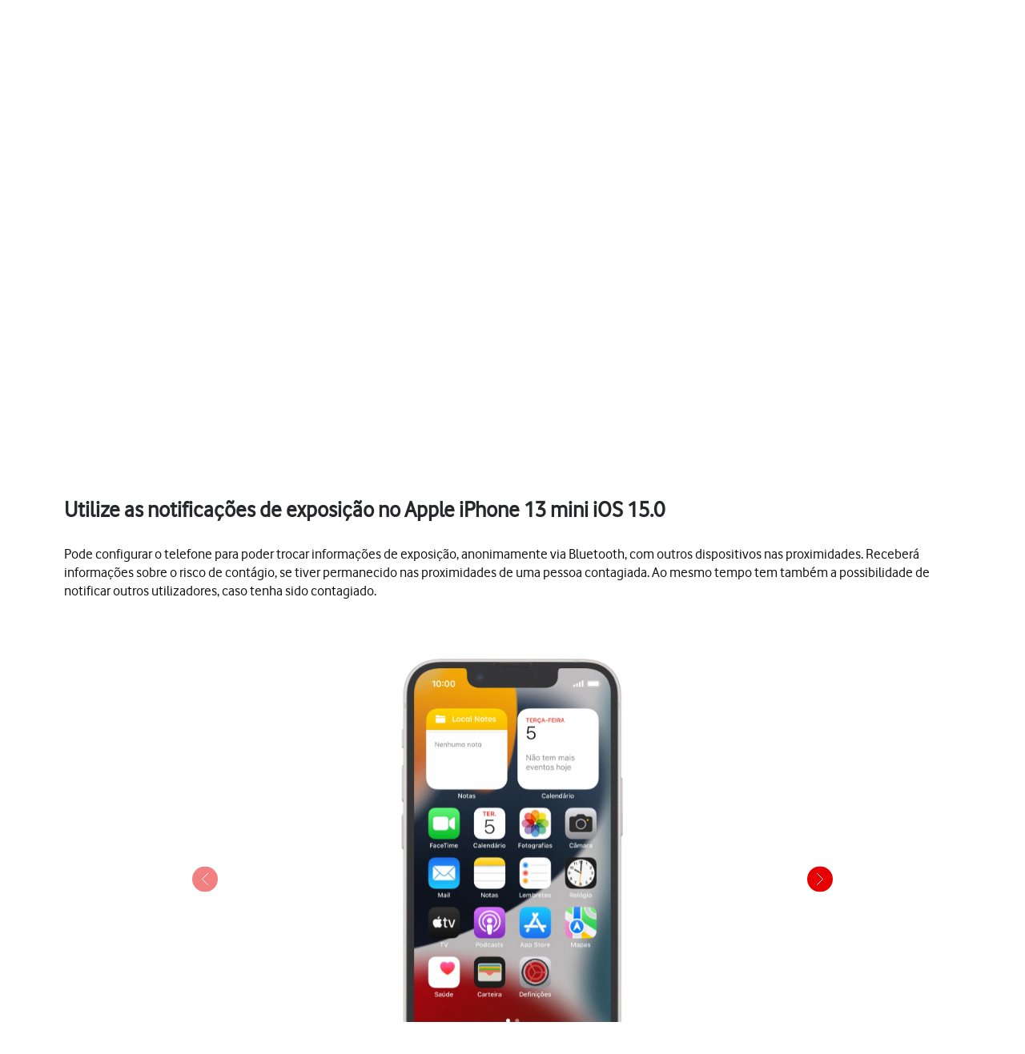

--- FILE ---
content_type: text/html;charset=utf-8
request_url: https://ajuda.vodafone.pt/manuais/apple/iphone-13-mini-ios-15-0/apps-e-media/utilize-notificacoes-acerca-de-exposicao
body_size: 48620
content:
<!DOCTYPE html><html  lang="pt"><head><meta charset="utf-8">
<meta name="viewport" content="width=device-width, initial-scale=1.0">
<title>Apple iPhone 13 mini - Utilize as notificações de exposição no Apple iPhone 13 mini iOS 15.0 - Apoio a Clientes Vodafone</title>
<script nonce="f0z2oYrrTN3XUocaIT6wJABY" src="https://tags.vodafone.pt/pt-universal/prod/utag.sync.js"></script>
<script nonce="f0z2oYrrTN3XUocaIT6wJABY" src="https://cdn.sp-selfservice.com/cs/embed/107/sp-content-widget.js" type="text/javascript"></script>
<script nonce="f0z2oYrrTN3XUocaIT6wJABY" src="https://www.vodafone.pt/etc.clientlibs/digital-external-w3/clientlibs/clientlib-external.min.js"></script>
<script nonce="f0z2oYrrTN3XUocaIT6wJABY" src="//customer.cludo.com/scripts/bundles/search-script.min.js"></script>
<script nonce="f0z2oYrrTN3XUocaIT6wJABY" src="//customer.cludo.com/assets/1977/10229/cludo-search.min.js"></script>
<script nonce="f0z2oYrrTN3XUocaIT6wJABY" src="https://www.vodafone.pt/etc.clientlibs/clientlibs/granite/jquery.min.js"></script>
<script nonce="f0z2oYrrTN3XUocaIT6wJABY" src="https://www.vodafone.pt/apps/digital-commons/clientlib-all.min.js"></script>
<script nonce="f0z2oYrrTN3XUocaIT6wJABY" src="https://www.vodafone.pt/etc.clientlibs/digital-commons/clientlibs/common/stores/navigationStore.min.js"></script>
<script nonce="f0z2oYrrTN3XUocaIT6wJABY" integrity="sha384-CUV4hSNwxWgrIOaNxew56Umk9ccWfzryLZVBfTdD4Fr/oVq3jO7OvrIMx/af0J/K" src="/vodafone-pt.js"></script>
<link nonce="f0z2oYrrTN3XUocaIT6wJABY" href="https://www.vodafone.pt/etc.clientlibs/digital-commons/clientlibs/vendor/cludo.min.css" rel="stylesheet">
<link nonce="f0z2oYrrTN3XUocaIT6wJABY" href="https://www.vodafone.pt/apps/digital-commons/clientlib-all-css.min.css" rel="stylesheet">
<style nonce="f0z2oYrrTN3XUocaIT6wJABY">.wm-hl-pointer-1{animation:pointer60 .8s steps(1) infinite;height:60px;width:60px}@keyframes pointer60{0%{background-position:0}to{background-position:-60px}}.wm-hl-pointer-2{animation:pointer120 .8s steps(2) infinite;height:60px;width:60px}@keyframes pointer120{0%{background-position:0}to{background-position:-120px}}.wm-hl-pointer-3{animation:pointer180 .8s steps(3) infinite;height:60px;width:60px}@keyframes pointer180{0%{background-position:0}to{background-position:-180px}}.wm-hl-pointer-4{animation:pointer240 .8s steps(4) infinite;height:60px;width:60px}@keyframes pointer240{0%{background-position:0}to{background-position:-240px}}.wm-hl-pointer-5{animation:pointer300 .8s steps(5) infinite;height:60px;width:60px}@keyframes pointer300{0%{background-position:0}to{background-position:-300px}}.wm-hl-pointer-6{animation:pointer360 .8s steps(6) infinite;height:60px;width:60px}@keyframes pointer360{0%{background-position:0}to{background-position:-360px}}.wm-hl-pointer-7{animation:pointer420 .8s steps(7) infinite;height:60px;width:60px}@keyframes pointer420{0%{background-position:0}to{background-position:-420px}}.wm-hl-pointer-8{animation:pointer480 .8s steps(8) infinite;height:60px;width:60px}@keyframes pointer480{0%{background-position:0}to{background-position:-480px}}.wm-hl-pointer-9{animation:pointer540 .8s steps(9) infinite;height:60px;width:60px}@keyframes pointer540{0%{background-position:0}to{background-position:-540px}}.wm-hl-pointer-10{animation:pointer600 .8s steps(10) infinite;height:60px;width:60px}@keyframes pointer600{0%{background-position:0}to{background-position:-600px}}.wm-hl-pointer-11{animation:pointer660 .8s steps(11) infinite;height:60px;width:60px}@keyframes pointer660{0%{background-position:0}to{background-position:-660px}}.wm-hl-pointer-12{animation:pointer720 .8s steps(12) infinite;height:60px;width:60px}@keyframes pointer720{0%{background-position:0}to{background-position:-720px}}.wm-hl-pointer-13{animation:pointer780 .8s steps(13) infinite;height:60px;width:60px}@keyframes pointer780{0%{background-position:0}to{background-position:-780px}}.wm-hl-pointer-14{animation:pointer840 .8s steps(14) infinite;height:60px;width:60px}@keyframes pointer840{0%{background-position:0}to{background-position:-840px}}.wm-hl-pointer-15{animation:pointer900 .8s steps(15) infinite;height:60px;width:60px}@keyframes pointer900{0%{background-position:0}to{background-position:-900px}}.wm-hl-pointer-16{animation:pointer960 .8s steps(16) infinite;height:60px;width:60px}@keyframes pointer960{0%{background-position:0}to{background-position:-960px}}.wm-hl-pointer-17{animation:pointer1020 .8s steps(17) infinite;height:60px;width:60px}@keyframes pointer1020{0%{background-position:0}to{background-position:-1020px}}.wm-hl-pointer-18{animation:pointer1080 .8s steps(18) infinite;height:60px;width:60px}@keyframes pointer1080{0%{background-position:0}to{background-position:-1080px}}.wm-hl-pointer-19{animation:pointer1140 .8s steps(19) infinite;height:60px;width:60px}@keyframes pointer1140{0%{background-position:0}to{background-position:-1140px}}.wm-hl-pointer-20{animation:pointer1200 .8s steps(20) infinite;height:60px;width:60px}@keyframes pointer1200{0%{background-position:0}to{background-position:-1200px}}.wm-hl{box-sizing:border-box;height:inherit;margin:0 auto;max-height:100%;position:relative;text-align:center;z-index:1}.wm-hl img{display:block}.wm-hl,.wm-hl *{box-sizing:border-box}.wm-hl-highlight{position:relative;z-index:9}.wm-hl-highlight-main,.wm-hl-highlight-mobile{margin:0 auto!important;position:relative}.wm-hl-highlight-main img,.wm-hl-highlight-mobile img{border:0;display:block}.wm-hl-highlight-mobile{display:none}.wm-hl-pointer,.wm-hl-shadow-pointer{cursor:pointer;position:absolute;z-index:99}.wm-hl-pointer img,.wm-hl-shadow-pointer img{width:auto}.wm-hl-shadow-pointer{display:none;overflow:hidden}.wm-hl-callout{height:0;position:absolute;width:0;z-index:98}.wm-hl-callout div{display:block;left:0;position:absolute}.wm-hl-callout div span{background:#f4f8fd;border:1px solid #eaeaea;color:#005c84;display:block;font-size:13px;left:-50%;padding:10px;position:relative;white-space:nowrap}.wm-hl-callout div.north{top:0}.wm-hl-callout div.north span{margin-top:11px}.wm-hl-callout div.north span:after,.wm-hl-callout div.north span:before{border:solid transparent;bottom:100%;content:" ";height:0;left:50%;pointer-events:none;position:absolute;width:0}.wm-hl-callout div.north span:after{border-color:rgba(244,248,253,0) rgba(244,248,253,0) #f4f8fd;border-width:10px;margin-left:-10px}.wm-hl-callout div.north span:before{border-color:hsla(0,0%,92%,0) hsla(0,0%,92%,0) #eaeaea;border-width:11px;margin-left:-11px}.wm-hl-callout div.south{bottom:0}.wm-hl-callout div.south span{margin-bottom:11px}.wm-hl-callout div.south span:after,.wm-hl-callout div.south span:before{border:solid transparent;content:" ";height:0;left:50%;pointer-events:none;position:absolute;top:100%;width:0}.wm-hl-callout div.south span:after{border-color:#f4f8fd rgba(244,248,253,0) rgba(244,248,253,0);border-width:10px;margin-left:-10px}.wm-hl-callout div.south span:before{border-color:#eaeaea hsla(0,0%,92%,0) hsla(0,0%,92%,0);border-width:11px;margin-left:-11px}.wm-hl-old{text-align:center}.wm-hl-zoom-btn{background:#ececec;border:1px solid rgba(0,0,0,.2);text-transform:uppercase}.highlights{text-align:center}.highlights .wm-hl{text-align:left}*,:after,:before{--tw-border-spacing-x:0;--tw-border-spacing-y:0;--tw-translate-x:0;--tw-translate-y:0;--tw-rotate:0;--tw-skew-x:0;--tw-skew-y:0;--tw-scale-x:1;--tw-scale-y:1;--tw-pan-x: ;--tw-pan-y: ;--tw-pinch-zoom: ;--tw-scroll-snap-strictness:proximity;--tw-gradient-from-position: ;--tw-gradient-via-position: ;--tw-gradient-to-position: ;--tw-ordinal: ;--tw-slashed-zero: ;--tw-numeric-figure: ;--tw-numeric-spacing: ;--tw-numeric-fraction: ;--tw-ring-inset: ;--tw-ring-offset-width:0px;--tw-ring-offset-color:#fff;--tw-ring-color:rgba(59,130,246,.5);--tw-ring-offset-shadow:0 0 #0000;--tw-ring-shadow:0 0 #0000;--tw-shadow:0 0 #0000;--tw-shadow-colored:0 0 #0000;--tw-blur: ;--tw-brightness: ;--tw-contrast: ;--tw-grayscale: ;--tw-hue-rotate: ;--tw-invert: ;--tw-saturate: ;--tw-sepia: ;--tw-drop-shadow: ;--tw-backdrop-blur: ;--tw-backdrop-brightness: ;--tw-backdrop-contrast: ;--tw-backdrop-grayscale: ;--tw-backdrop-hue-rotate: ;--tw-backdrop-invert: ;--tw-backdrop-opacity: ;--tw-backdrop-saturate: ;--tw-backdrop-sepia: ;--tw-contain-size: ;--tw-contain-layout: ;--tw-contain-paint: ;--tw-contain-style: }::backdrop{--tw-border-spacing-x:0;--tw-border-spacing-y:0;--tw-translate-x:0;--tw-translate-y:0;--tw-rotate:0;--tw-skew-x:0;--tw-skew-y:0;--tw-scale-x:1;--tw-scale-y:1;--tw-pan-x: ;--tw-pan-y: ;--tw-pinch-zoom: ;--tw-scroll-snap-strictness:proximity;--tw-gradient-from-position: ;--tw-gradient-via-position: ;--tw-gradient-to-position: ;--tw-ordinal: ;--tw-slashed-zero: ;--tw-numeric-figure: ;--tw-numeric-spacing: ;--tw-numeric-fraction: ;--tw-ring-inset: ;--tw-ring-offset-width:0px;--tw-ring-offset-color:#fff;--tw-ring-color:rgba(59,130,246,.5);--tw-ring-offset-shadow:0 0 #0000;--tw-ring-shadow:0 0 #0000;--tw-shadow:0 0 #0000;--tw-shadow-colored:0 0 #0000;--tw-blur: ;--tw-brightness: ;--tw-contrast: ;--tw-grayscale: ;--tw-hue-rotate: ;--tw-invert: ;--tw-saturate: ;--tw-sepia: ;--tw-drop-shadow: ;--tw-backdrop-blur: ;--tw-backdrop-brightness: ;--tw-backdrop-contrast: ;--tw-backdrop-grayscale: ;--tw-backdrop-hue-rotate: ;--tw-backdrop-invert: ;--tw-backdrop-opacity: ;--tw-backdrop-saturate: ;--tw-backdrop-sepia: ;--tw-contain-size: ;--tw-contain-layout: ;--tw-contain-paint: ;--tw-contain-style: }/*! tailwindcss v3.4.17 | MIT License | https://tailwindcss.com*/*,:after,:before{border:0 solid #e5e7eb;box-sizing:border-box}:after,:before{--tw-content:""}:host,html{line-height:1.5;-webkit-text-size-adjust:100%;font-family:vodafone,sans-serif;font-feature-settings:normal;font-variation-settings:normal;-moz-tab-size:4;-o-tab-size:4;tab-size:4;-webkit-tap-highlight-color:transparent}body{line-height:inherit;margin:0}hr{border-top-width:1px;color:inherit;height:0}abbr:where([title]){-webkit-text-decoration:underline dotted;text-decoration:underline dotted}h1,h2,h3,h4,h5,h6{font-size:inherit;font-weight:inherit}a{color:inherit;text-decoration:inherit}b,strong{font-weight:bolder}code,kbd,pre,samp{font-family:ui-monospace,SFMono-Regular,Menlo,Monaco,Consolas,Liberation Mono,Courier New,monospace;font-feature-settings:normal;font-size:1em;font-variation-settings:normal}small{font-size:80%}sub,sup{font-size:75%;line-height:0;position:relative;vertical-align:baseline}sub{bottom:-.25em}sup{top:-.5em}table{border-collapse:collapse;border-color:inherit;text-indent:0}button,input,optgroup,select,textarea{color:inherit;font-family:inherit;font-feature-settings:inherit;font-size:100%;font-variation-settings:inherit;font-weight:inherit;letter-spacing:inherit;line-height:inherit;margin:0;padding:0}button,select{text-transform:none}button,input:where([type=button]),input:where([type=reset]),input:where([type=submit]){-webkit-appearance:button;background-color:transparent;background-image:none}:-moz-focusring{outline:auto}:-moz-ui-invalid{box-shadow:none}progress{vertical-align:baseline}::-webkit-inner-spin-button,::-webkit-outer-spin-button{height:auto}[type=search]{-webkit-appearance:textfield;outline-offset:-2px}::-webkit-search-decoration{-webkit-appearance:none}::-webkit-file-upload-button{-webkit-appearance:button;font:inherit}summary{display:list-item}blockquote,dd,dl,figure,h1,h2,h3,h4,h5,h6,hr,p,pre{margin:0}fieldset{margin:0}fieldset,legend{padding:0}menu,ol,ul{list-style:none;margin:0;padding:0}dialog{padding:0}textarea{resize:vertical}input::-moz-placeholder,textarea::-moz-placeholder{color:#9ca3af;opacity:1}input::placeholder,textarea::placeholder{color:#9ca3af;opacity:1}[role=button],button{cursor:pointer}:disabled{cursor:default}audio,canvas,embed,iframe,img,object,svg,video{display:block;vertical-align:middle}img,video{height:auto;max-width:100%}[hidden]:where(:not([hidden=until-found])){display:none}p{display:block;margin:0}.focus-ring:focus-visible{--tw-ring-offset-shadow:var(--tw-ring-inset) 0 0 0 var(--tw-ring-offset-width) var(--tw-ring-offset-color);--tw-ring-shadow:var(--tw-ring-inset) 0 0 0 calc(2px + var(--tw-ring-offset-width)) var(--tw-ring-color);box-shadow:var(--tw-ring-offset-shadow),var(--tw-ring-shadow),var(--tw-shadow,0 0 #0000);--tw-ring-opacity:1;--tw-ring-color:rgb(230 0 1/var(--tw-ring-opacity,1))}.container{width:100%}@media (min-width:1300px){.container{max-width:1300px}}.word-break{word-break:break-word}#speedperform .sr-only{height:1px;margin:-1px;overflow:hidden;padding:0;position:absolute;width:1px;clip:rect(0,0,0,0);border-width:0;white-space:nowrap}#speedperform .pointer-events-none{pointer-events:none}#speedperform .visible{visibility:visible}#speedperform .collapse{visibility:collapse}#speedperform .static{position:static}#speedperform .fixed{position:fixed}#speedperform .absolute{position:absolute}#speedperform .\!relative{position:relative!important}#speedperform .relative{position:relative}#speedperform .inset-0{top:0;right:0;bottom:0;left:0}#speedperform .inset-y-0{bottom:0;top:0}#speedperform .\!-bottom-2{bottom:-8px!important}#speedperform .\!-left-1{left:-4px!important}#speedperform .-bottom-5{bottom:-20px}#speedperform .-bottom-\[18px\]{bottom:-18px}#speedperform .-bottom-\[38px\]{bottom:-38px}#speedperform .-left-16{left:-64px}#speedperform .-left-2\.5{left:-10px}#speedperform .-left-\[17px\]{left:-17px}#speedperform .-left-\[24px\]{left:-24px}#speedperform .-left-\[27px\]{left:-27px}#speedperform .-right-1{right:-4px}#speedperform .-right-16{right:-64px}#speedperform .-right-2\.5{right:-10px}#speedperform .-top-1{top:-4px}#speedperform .-top-3\.5{top:-14px}#speedperform .bottom-0{bottom:0}#speedperform .bottom-0\.5{bottom:2px}#speedperform .bottom-\[-34px\]{bottom:-34px}#speedperform .bottom-\[inherit\]{bottom:inherit}#speedperform .left-0{left:0}#speedperform .left-2{left:8px}#speedperform .left-5{left:20px}#speedperform .right-0{right:0}#speedperform .right-3{right:12px}#speedperform .right-4{right:16px}#speedperform .top-0{top:0}#speedperform .top-1{top:4px}#speedperform .top-1\.5{top:6px}#speedperform .top-1\/2{top:50%}#speedperform .top-2\.5{top:10px}#speedperform .top-3{top:12px}#speedperform .top-\[100px\]{top:100px}#speedperform .top-\[18px\]{top:18px}#speedperform .top-\[34px\]{top:34px}#speedperform .top-\[42px\]{top:42px}#speedperform .top-\[55\%\]{top:55%}#speedperform .top-\[60px\]{top:60px}#speedperform .-z-10{z-index:-10}#speedperform .z-0{z-index:0}#speedperform .z-10{z-index:10}#speedperform .z-40{z-index:40}#speedperform .z-50{z-index:50}#speedperform .z-\[1\]{z-index:1}#speedperform .z-\[2\]{z-index:2}#speedperform .z-\[999\]{z-index:999}#speedperform .col-span-4{grid-column:span 4/span 4}#speedperform .col-span-6{grid-column:span 6/span 6}#speedperform .-m-2{margin:-8px}#speedperform .m-0{margin:0}#speedperform .m-1{margin:4px}#speedperform .m-1\.5{margin:6px}#speedperform .m-2{margin:8px}#speedperform .\!mx-0{margin-left:0!important;margin-right:0!important}#speedperform .-mx-1\.5{margin-left:-6px;margin-right:-6px}#speedperform .-mx-2{margin-left:-8px;margin-right:-8px}#speedperform .-mx-2\.5{margin-left:-10px;margin-right:-10px}#speedperform .mx-0\.5{margin-left:2px;margin-right:2px}#speedperform .mx-2{margin-left:8px;margin-right:8px}#speedperform .mx-3{margin-left:12px;margin-right:12px}#speedperform .mx-4{margin-left:16px;margin-right:16px}#speedperform .mx-6{margin-left:24px;margin-right:24px}#speedperform .mx-auto{margin-left:auto;margin-right:auto}#speedperform .my-0{margin-bottom:0;margin-top:0}#speedperform .my-0\.5{margin-bottom:2px;margin-top:2px}#speedperform .my-1{margin-bottom:4px;margin-top:4px}#speedperform .my-1\.5{margin-bottom:6px;margin-top:6px}#speedperform .my-2{margin-bottom:8px;margin-top:8px}#speedperform .my-2\.5{margin-bottom:10px;margin-top:10px}#speedperform .my-4{margin-bottom:16px;margin-top:16px}#speedperform .my-5{margin-bottom:20px;margin-top:20px}#speedperform .my-7{margin-bottom:28px;margin-top:28px}#speedperform .-mb-14{margin-bottom:-56px}#speedperform .-mb-7{margin-bottom:-28px}#speedperform .-ml-1{margin-left:-4px}#speedperform .-ml-2{margin-left:-8px}#speedperform .-ml-\[1px\]{margin-left:-1px}#speedperform .-ml-\[3px\]{margin-left:-3px}#speedperform .-mt-1\.5{margin-top:-6px}#speedperform .-mt-2{margin-top:-8px}#speedperform .-mt-9{margin-top:-36px}#speedperform .mb-0\.5{margin-bottom:2px}#speedperform .mb-1{margin-bottom:4px}#speedperform .mb-10{margin-bottom:40px}#speedperform .mb-12{margin-bottom:48px}#speedperform .mb-2{margin-bottom:8px}#speedperform .mb-3{margin-bottom:12px}#speedperform .mb-4{margin-bottom:16px}#speedperform .mb-5{margin-bottom:20px}#speedperform .mb-6{margin-bottom:24px}#speedperform .mb-7{margin-bottom:28px}#speedperform .ml-1{margin-left:4px}#speedperform .ml-2{margin-left:8px}#speedperform .ml-2\.5{margin-left:10px}#speedperform .ml-3{margin-left:12px}#speedperform .ml-4{margin-left:16px}#speedperform .mr-1{margin-right:4px}#speedperform .mr-1\.5{margin-right:6px}#speedperform .mr-2{margin-right:8px}#speedperform .mr-2\.5{margin-right:10px}#speedperform .mr-3{margin-right:12px}#speedperform .mr-4{margin-right:16px}#speedperform .mt-0{margin-top:0}#speedperform .mt-0\.5{margin-top:2px}#speedperform .mt-1{margin-top:4px}#speedperform .mt-10{margin-top:40px}#speedperform .mt-2{margin-top:8px}#speedperform .mt-3{margin-top:12px}#speedperform .mt-4{margin-top:16px}#speedperform .mt-5{margin-top:20px}#speedperform .mt-6{margin-top:24px}#speedperform .mt-9{margin-top:36px}#speedperform .mt-\[20px\]{margin-top:20px}#speedperform .mt-\[2px\]{margin-top:2px}#speedperform .mt-\[30px\]{margin-top:30px}#speedperform .box-border{box-sizing:border-box}#speedperform .line-clamp-2{-webkit-line-clamp:2}#speedperform .line-clamp-2,#speedperform .line-clamp-3{display:-webkit-box;overflow:hidden;-webkit-box-orient:vertical}#speedperform .line-clamp-3{-webkit-line-clamp:3}#speedperform .\!block{display:block!important}#speedperform .block{display:block}#speedperform .inline-block{display:inline-block}#speedperform .inline{display:inline}#speedperform .\!flex{display:flex!important}#speedperform .flex{display:flex}#speedperform .inline-flex{display:inline-flex}#speedperform .table{display:table}#speedperform .grid{display:grid}#speedperform .list-item{display:list-item}#speedperform .\!hidden{display:none!important}#speedperform .hidden{display:none}#speedperform .aspect-video{aspect-ratio:16/9}#speedperform .\!h-12{height:48px!important}#speedperform .\!h-full{height:100%!important}#speedperform .h-0{height:0}#speedperform .h-1{height:4px}#speedperform .h-10{height:40px}#speedperform .h-12{height:48px}#speedperform .h-2{height:8px}#speedperform .h-20{height:80px}#speedperform .h-3{height:12px}#speedperform .h-3\.5{height:14px}#speedperform .h-4{height:16px}#speedperform .h-40{height:160px}#speedperform .h-5{height:20px}#speedperform .h-6{height:24px}#speedperform .h-7{height:28px}#speedperform .h-8{height:32px}#speedperform .h-9{height:36px}#speedperform .h-\[105px\]{height:105px}#speedperform .h-\[125vh\]{height:125vh}#speedperform .h-\[16px\]{height:16px}#speedperform .h-\[17px\]{height:17px}#speedperform .h-\[18px\]{height:18px}#speedperform .h-\[192px\]{height:192px}#speedperform .h-\[22px\]{height:22px}#speedperform .h-\[240px\]{height:240px}#speedperform .h-\[26px\]{height:26px}#speedperform .h-\[30px\]{height:30px}#speedperform .h-\[40px\]{height:40px}#speedperform .h-\[42px\]{height:42px}#speedperform .h-\[44px\]{height:44px}#speedperform .h-\[58px\]{height:58px}#speedperform .h-\[65vh\]{height:65vh}#speedperform .h-\[70vh\]{height:70vh}#speedperform .h-\[84px\]{height:84px}#speedperform .h-full{height:100%}#speedperform .max-h-14{max-height:56px}#speedperform .max-h-16{max-height:64px}#speedperform .max-h-3{max-height:12px}#speedperform .max-h-6{max-height:24px}#speedperform .max-h-60{max-height:240px}#speedperform .max-h-\[126px\]{max-height:126px}#speedperform .max-h-\[15rem\]{max-height:15rem}#speedperform .max-h-\[192px\]{max-height:192px}#speedperform .max-h-\[240px\]{max-height:240px}#speedperform .max-h-\[28px\]{max-height:28px}#speedperform .max-h-\[300px\]{max-height:300px}#speedperform .max-h-\[30vh\]{max-height:30vh}#speedperform .max-h-\[48px\]{max-height:48px}#speedperform .max-h-\[50vh\]{max-height:50vh}#speedperform .max-h-\[70vh\]{max-height:70vh}#speedperform .\!min-h-0{min-height:0!important}#speedperform .min-h-10{min-height:40px}#speedperform .min-h-12{min-height:48px}#speedperform .min-h-14{min-height:56px}#speedperform .min-h-16{min-height:64px}#speedperform .min-h-6{min-height:24px}#speedperform .min-h-8{min-height:32px}#speedperform .min-h-80{min-height:320px}#speedperform .min-h-\[100px\]{min-height:100px}#speedperform .min-h-\[180px\]{min-height:180px}#speedperform .min-h-\[322px\]{min-height:322px}#speedperform .min-h-\[32px\]{min-height:32px}#speedperform .min-h-\[42px\]{min-height:42px}#speedperform .min-h-\[44px\]{min-height:44px}#speedperform .min-h-\[56px\]{min-height:56px}#speedperform .min-h-\[64px\]{min-height:64px}#speedperform .min-h-\[70vh\]{min-height:70vh}#speedperform .min-h-\[72px\]{min-height:72px}#speedperform .min-h-\[82px\]{min-height:82px}#speedperform .min-h-full{min-height:100%}#speedperform .min-h-screen{min-height:100vh}#speedperform .\!w-12{width:48px!important}#speedperform .\!w-\[140px\]{width:140px!important}#speedperform .w-1\/2{width:50%}#speedperform .w-10{width:40px}#speedperform .w-12{width:48px}#speedperform .w-2{width:8px}#speedperform .w-20{width:80px}#speedperform .w-3{width:12px}#speedperform .w-3\.5{width:14px}#speedperform .w-4{width:16px}#speedperform .w-5{width:20px}#speedperform .w-52{width:208px}#speedperform .w-6{width:24px}#speedperform .w-7{width:28px}#speedperform .w-8{width:32px}#speedperform .w-9{width:36px}#speedperform .w-96{width:384px}#speedperform .w-\[16px\]{width:16px}#speedperform .w-\[17px\]{width:17px}#speedperform .w-\[18px\]{width:18px}#speedperform .w-\[22px\]{width:22px}#speedperform .w-\[280px\]{width:280px}#speedperform .w-\[2px\]{width:2px}#speedperform .w-\[30px\]{width:30px}#speedperform .w-\[40px\]{width:40px}#speedperform .w-\[42px\]{width:42px}#speedperform .w-\[84px\]{width:84px}#speedperform .w-\[calc\(100\%-25px\)\]{width:calc(100% - 25px)}#speedperform .w-auto{width:auto}#speedperform .w-fit{width:-moz-fit-content;width:fit-content}#speedperform .w-full{width:100%}#speedperform .w-max{width:-moz-max-content;width:max-content}#speedperform .w-px{width:1px}#speedperform .min-w-0{min-width:0}#speedperform .min-w-12{min-width:48px}#speedperform .min-w-16{min-width:64px}#speedperform .min-w-4{min-width:16px}#speedperform .min-w-80{min-width:320px}#speedperform .min-w-\[120px\]{min-width:120px}#speedperform .min-w-\[130px\]{min-width:130px}#speedperform .min-w-\[200px\]{min-width:200px}#speedperform .min-w-\[240px\]{min-width:240px}#speedperform .min-w-\[250px\]{min-width:250px}#speedperform .min-w-\[32px\]{min-width:32px}#speedperform .min-w-\[6rem\]{min-width:6rem}#speedperform .min-w-full{min-width:100%}#speedperform .\!max-w-full{max-width:100%!important}#speedperform .max-w-14{max-width:56px}#speedperform .max-w-16{max-width:64px}#speedperform .max-w-3{max-width:12px}#speedperform .max-w-6{max-width:24px}#speedperform .max-w-60{max-width:240px}#speedperform .max-w-\[100\%\]{max-width:100%}#speedperform .max-w-\[1000px\]{max-width:1000px}#speedperform .max-w-\[10rem\]{max-width:10rem}#speedperform .max-w-\[1100px\]{max-width:1100px}#speedperform .max-w-\[1168px\]{max-width:1168px}#speedperform .max-w-\[152px\]{max-width:152px}#speedperform .max-w-\[15rem\]{max-width:15rem}#speedperform .max-w-\[280px\]{max-width:280px}#speedperform .max-w-\[28px\]{max-width:28px}#speedperform .max-w-\[400px\]{max-width:400px}#speedperform .max-w-\[48px\]{max-width:48px}#speedperform .max-w-\[50\%\]{max-width:50%}#speedperform .max-w-\[600px\]{max-width:600px}#speedperform .max-w-\[700px\]{max-width:700px}#speedperform .max-w-\[768px\]{max-width:768px}#speedperform .max-w-\[780px\]{max-width:780px}#speedperform .max-w-\[800px\]{max-width:800px}#speedperform .max-w-\[93\%\]{max-width:93%}#speedperform .max-w-\[95\%\]{max-width:95%}#speedperform .max-w-\[970px\]{max-width:970px}#speedperform .max-w-full{max-width:100%}#speedperform .flex-1{flex:1 1 0%}#speedperform .flex-initial{flex:0 1 auto}#speedperform .flex-shrink-0{flex-shrink:0}#speedperform .flex-grow{flex-grow:1}#speedperform .border-collapse{border-collapse:collapse}#speedperform .\!-translate-y-1\/2{--tw-translate-y:-50%!important;transform:translate(var(--tw-translate-x),var(--tw-translate-y)) rotate(var(--tw-rotate)) skew(var(--tw-skew-x)) skewY(var(--tw-skew-y)) scaleX(var(--tw-scale-x)) scaleY(var(--tw-scale-y))!important}#speedperform .-translate-x-1\/2{--tw-translate-x:-50%}#speedperform .-translate-x-12,#speedperform .-translate-x-1\/2{transform:translate(var(--tw-translate-x),var(--tw-translate-y)) rotate(var(--tw-rotate)) skew(var(--tw-skew-x)) skewY(var(--tw-skew-y)) scaleX(var(--tw-scale-x)) scaleY(var(--tw-scale-y))}#speedperform .-translate-x-12{--tw-translate-x:-48px}#speedperform .-translate-y-1\/2{--tw-translate-y:-50%}#speedperform .-translate-y-1\/2,#speedperform .translate-x-12{transform:translate(var(--tw-translate-x),var(--tw-translate-y)) rotate(var(--tw-rotate)) skew(var(--tw-skew-x)) skewY(var(--tw-skew-y)) scaleX(var(--tw-scale-x)) scaleY(var(--tw-scale-y))}#speedperform .translate-x-12{--tw-translate-x:48px}#speedperform .translate-x-\[3px\]{--tw-translate-x:3px}#speedperform .translate-x-\[3px\],#speedperform .translate-y-\[0\]{transform:translate(var(--tw-translate-x),var(--tw-translate-y)) rotate(var(--tw-rotate)) skew(var(--tw-skew-x)) skewY(var(--tw-skew-y)) scaleX(var(--tw-scale-x)) scaleY(var(--tw-scale-y))}#speedperform .translate-y-\[0\]{--tw-translate-y:0}#speedperform .\!-rotate-90{--tw-rotate:-90deg!important}#speedperform .\!-rotate-90,#speedperform .\!rotate-45{transform:translate(var(--tw-translate-x),var(--tw-translate-y)) rotate(var(--tw-rotate)) skew(var(--tw-skew-x)) skewY(var(--tw-skew-y)) scaleX(var(--tw-scale-x)) scaleY(var(--tw-scale-y))!important}#speedperform .\!rotate-45{--tw-rotate:45deg!important}#speedperform .-rotate-90{--tw-rotate:-90deg}#speedperform .-rotate-90,#speedperform .rotate-0{transform:translate(var(--tw-translate-x),var(--tw-translate-y)) rotate(var(--tw-rotate)) skew(var(--tw-skew-x)) skewY(var(--tw-skew-y)) scaleX(var(--tw-scale-x)) scaleY(var(--tw-scale-y))}#speedperform .rotate-0{--tw-rotate:0deg}#speedperform .rotate-180{--tw-rotate:180deg}#speedperform .rotate-180,#speedperform .rotate-90{transform:translate(var(--tw-translate-x),var(--tw-translate-y)) rotate(var(--tw-rotate)) skew(var(--tw-skew-x)) skewY(var(--tw-skew-y)) scaleX(var(--tw-scale-x)) scaleY(var(--tw-scale-y))}#speedperform .rotate-90{--tw-rotate:90deg}#speedperform .scale-100{--tw-scale-x:1;--tw-scale-y:1}#speedperform .scale-100,#speedperform .scale-95{transform:translate(var(--tw-translate-x),var(--tw-translate-y)) rotate(var(--tw-rotate)) skew(var(--tw-skew-x)) skewY(var(--tw-skew-y)) scaleX(var(--tw-scale-x)) scaleY(var(--tw-scale-y))}#speedperform .scale-95{--tw-scale-x:.95;--tw-scale-y:.95}#speedperform .transform{transform:translate(var(--tw-translate-x),var(--tw-translate-y)) rotate(var(--tw-rotate)) skew(var(--tw-skew-x)) skewY(var(--tw-skew-y)) scaleX(var(--tw-scale-x)) scaleY(var(--tw-scale-y))}#speedperform .cursor-default{cursor:default}#speedperform .cursor-pointer{cursor:pointer}#speedperform .resize-none{resize:none}#speedperform .scroll-mt-16{scroll-margin-top:64px}#speedperform .list-inside{list-style-position:inside}#speedperform .list-outside{list-style-position:outside}#speedperform .list-disc{list-style-type:disc}#speedperform .list-none{list-style-type:none}#speedperform .auto-rows-fr{grid-auto-rows:minmax(0,1fr)}#speedperform .grid-cols-1{grid-template-columns:repeat(1,minmax(0,1fr))}#speedperform .grid-cols-2{grid-template-columns:repeat(2,minmax(0,1fr))}#speedperform .grid-cols-\[40\%_1fr\]{grid-template-columns:40% 1fr}#speedperform .grid-cols-\[repeat\(auto-fit\,200px\)\]{grid-template-columns:repeat(auto-fit,200px)}#speedperform .grid-cols-\[repeat\(auto-fit\,minmax\(200px\,1fr\)\)\]{grid-template-columns:repeat(auto-fit,minmax(200px,1fr))}#speedperform .\!flex-row{flex-direction:row!important}#speedperform .flex-row{flex-direction:row}#speedperform .flex-col{flex-direction:column}#speedperform .flex-wrap{flex-wrap:wrap}#speedperform .items-start{align-items:flex-start}#speedperform .items-end{align-items:flex-end}#speedperform .items-center{align-items:center}#speedperform .items-stretch{align-items:stretch}#speedperform .justify-start{justify-content:flex-start}#speedperform .justify-end{justify-content:flex-end}#speedperform .justify-center{justify-content:center}#speedperform .justify-between{justify-content:space-between}#speedperform .gap-1{gap:4px}#speedperform .gap-10{gap:40px}#speedperform .gap-2{gap:8px}#speedperform .gap-3{gap:12px}#speedperform .gap-4{gap:16px}#speedperform .gap-5{gap:20px}#speedperform .gap-6{gap:24px}#speedperform .gap-7{gap:28px}#speedperform .self-start{align-self:flex-start}#speedperform .self-end{align-self:flex-end}#speedperform .self-center{align-self:center}#speedperform .overflow-auto{overflow:auto}#speedperform .overflow-hidden{overflow:hidden}#speedperform .overflow-x-auto{overflow-x:auto}#speedperform .overflow-y-auto{overflow-y:auto}#speedperform .overflow-x-hidden{overflow-x:hidden}#speedperform .truncate{overflow:hidden;text-overflow:ellipsis;white-space:nowrap}#speedperform .text-ellipsis{text-overflow:ellipsis}#speedperform .text-balance{text-wrap:balance}#speedperform .break-words{overflow-wrap:break-word}#speedperform .\!rounded{border-radius:.25rem!important}#speedperform .rounded{border-radius:.25rem}#speedperform .rounded-2xl{border-radius:1rem}#speedperform .rounded-\[4px\]{border-radius:4px}#speedperform .rounded-full{border-radius:9999px}#speedperform .rounded-lg{border-radius:.5rem}#speedperform .rounded-md{border-radius:.375rem}#speedperform .rounded-sm{border-radius:.125rem}#speedperform .rounded-b{border-bottom-left-radius:.25rem;border-bottom-right-radius:.25rem}#speedperform .rounded-b-\[1\.25rem\]{border-bottom-left-radius:1.25rem;border-bottom-right-radius:1.25rem}#speedperform .rounded-b-\[26px\]{border-bottom-left-radius:26px;border-bottom-right-radius:26px}#speedperform .rounded-b-lg{border-bottom-left-radius:.5rem;border-bottom-right-radius:.5rem}#speedperform .rounded-b-none{border-bottom-left-radius:0;border-bottom-right-radius:0}#speedperform .rounded-l{border-bottom-left-radius:.25rem;border-top-left-radius:.25rem}#speedperform .rounded-l-none{border-bottom-left-radius:0;border-top-left-radius:0}#speedperform .rounded-t-\[26px\]{border-top-left-radius:26px;border-top-right-radius:26px}#speedperform .rounded-t-\[4px\]{border-top-left-radius:4px;border-top-right-radius:4px}#speedperform .rounded-t-\[6px\]{border-top-left-radius:6px;border-top-right-radius:6px}#speedperform .rounded-t-lg{border-top-left-radius:.5rem;border-top-right-radius:.5rem}#speedperform .rounded-t-none{border-top-left-radius:0;border-top-right-radius:0}#speedperform .rounded-tl-none{border-top-left-radius:0}#speedperform .border{border-width:1px}#speedperform .border-0{border-width:0}#speedperform .border-2{border-width:2px}#speedperform .border-b{border-bottom-width:1px}#speedperform .border-b-0{border-bottom-width:0}#speedperform .border-l{border-left-width:1px}#speedperform .border-l-4{border-left-width:4px}#speedperform .border-r{border-right-width:1px}#speedperform .border-r-0{border-right-width:0}#speedperform .border-t{border-top-width:1px}#speedperform .border-t-0{border-top-width:0}#speedperform .border-none{border-style:none}#speedperform .\!border-primary{--tw-border-opacity:1!important;border-color:rgb(230 0 1/var(--tw-border-opacity,1))!important}#speedperform .\!border-primary-pressed{--tw-border-opacity:1!important;border-color:rgb(161 0 0/var(--tw-border-opacity,1))!important}#speedperform .\!border-secondary{--tw-border-opacity:1!important;border-color:rgb(0 105 124/var(--tw-border-opacity,1))!important}#speedperform .border-\[\#9C2AA0\]{--tw-border-opacity:1;border-color:rgb(156 42 160/var(--tw-border-opacity,1))}#speedperform .border-\[\#F3F3F4\]{--tw-border-opacity:1;border-color:rgb(243 243 244/var(--tw-border-opacity,1))}#speedperform .border-danger{--tw-border-opacity:1;border-color:rgb(188 0 18/var(--tw-border-opacity,1))}#speedperform .border-monochrome-2{--tw-border-opacity:1;border-color:rgb(242 242 241/var(--tw-border-opacity,1))}#speedperform .border-monochrome-3{--tw-border-opacity:1;border-color:rgb(190 190 190/var(--tw-border-opacity,1))}#speedperform .border-monochrome-4{--tw-border-opacity:1;border-color:rgb(126 126 126/var(--tw-border-opacity,1))}#speedperform .border-monochrome-5{--tw-border-opacity:1;border-color:rgb(38 38 38/var(--tw-border-opacity,1))}#speedperform .border-monochrome-6{--tw-border-opacity:1;border-color:rgb(13 13 13/var(--tw-border-opacity,1))}#speedperform .border-primary{--tw-border-opacity:1;border-color:rgb(230 0 1/var(--tw-border-opacity,1))}#speedperform .border-primary-pressed{--tw-border-opacity:1;border-color:rgb(161 0 0/var(--tw-border-opacity,1))}#speedperform .border-secondary{--tw-border-opacity:1;border-color:rgb(0 105 124/var(--tw-border-opacity,1))}#speedperform .border-secondary-1{--tw-border-opacity:1;border-color:rgb(2 105 124/var(--tw-border-opacity,1))}#speedperform .border-slate-grey{--tw-border-opacity:1;border-color:rgb(39 40 43/var(--tw-border-opacity,1))}#speedperform .border-success{--tw-border-opacity:1;border-color:rgb(15 137 32/var(--tw-border-opacity,1))}#speedperform .border-transparent{border-color:transparent}#speedperform .border-white{--tw-border-opacity:1;border-color:rgb(255 255 255/var(--tw-border-opacity,1))}#speedperform .border-b-monochrome-2{--tw-border-opacity:1;border-bottom-color:rgb(242 242 241/var(--tw-border-opacity,1))}#speedperform .border-b-monochrome-3{--tw-border-opacity:1;border-bottom-color:rgb(190 190 190/var(--tw-border-opacity,1))}#speedperform .border-b-primary{--tw-border-opacity:1;border-bottom-color:rgb(230 0 1/var(--tw-border-opacity,1))}#speedperform .\!bg-primary{--tw-bg-opacity:1!important;background-color:rgb(230 0 1/var(--tw-bg-opacity,1))!important}#speedperform .\!bg-primary-pressed{--tw-bg-opacity:1!important;background-color:rgb(161 0 0/var(--tw-bg-opacity,1))!important}#speedperform .\!bg-transparent{background-color:transparent!important}#speedperform .\!bg-white{--tw-bg-opacity:1!important;background-color:rgb(255 255 255/var(--tw-bg-opacity,1))!important}#speedperform .bg-\[\#2284E0\]{--tw-bg-opacity:1;background-color:rgb(34 132 224/var(--tw-bg-opacity,1))}#speedperform .bg-\[\#25A2B7\]{--tw-bg-opacity:1;background-color:rgb(37 162 183/var(--tw-bg-opacity,1))}#speedperform .bg-\[\#434A54\]{--tw-bg-opacity:1;background-color:rgb(67 74 84/var(--tw-bg-opacity,1))}#speedperform .bg-\[\#89C86A\]{--tw-bg-opacity:1;background-color:rgb(137 200 106/var(--tw-bg-opacity,1))}#speedperform .bg-\[\#9C2AA0\]{--tw-bg-opacity:1;background-color:rgb(156 42 160/var(--tw-bg-opacity,1))}#speedperform .bg-\[\#E4484E\]{--tw-bg-opacity:1;background-color:rgb(228 72 78/var(--tw-bg-opacity,1))}#speedperform .bg-\[\#F3FBFF\]{--tw-bg-opacity:1;background-color:rgb(243 251 255/var(--tw-bg-opacity,1))}#speedperform .bg-\[\#FEC988\]{--tw-bg-opacity:1;background-color:rgb(254 201 136/var(--tw-bg-opacity,1))}#speedperform .bg-\[\#FFFFFF\]{--tw-bg-opacity:1;background-color:rgb(255 255 255/var(--tw-bg-opacity,1))}#speedperform .bg-black{--tw-bg-opacity:1;background-color:rgb(0 0 0/var(--tw-bg-opacity,1))}#speedperform .bg-grey{--tw-bg-opacity:1;background-color:rgb(75 77 78/var(--tw-bg-opacity,1))}#speedperform .bg-monochrome-1{--tw-bg-opacity:1;background-color:rgb(255 255 255/var(--tw-bg-opacity,1))}#speedperform .bg-monochrome-2{--tw-bg-opacity:1;background-color:rgb(242 242 241/var(--tw-bg-opacity,1))}#speedperform .bg-monochrome-2\/50{background-color:#f3f3f280}#speedperform .bg-monochrome-5{--tw-bg-opacity:1;background-color:rgb(38 38 38/var(--tw-bg-opacity,1))}#speedperform .bg-primary{--tw-bg-opacity:1;background-color:rgb(230 0 1/var(--tw-bg-opacity,1))}#speedperform .bg-primary-pressed{--tw-bg-opacity:1;background-color:rgb(161 0 0/var(--tw-bg-opacity,1))}#speedperform .bg-secondary{--tw-bg-opacity:1;background-color:rgb(0 105 124/var(--tw-bg-opacity,1))}#speedperform .bg-secondary-1{--tw-bg-opacity:1;background-color:rgb(2 105 124/var(--tw-bg-opacity,1))}#speedperform .bg-secondary\/20{background-color:#00697c33}#speedperform .bg-slate-grey{--tw-bg-opacity:1;background-color:rgb(39 40 43/var(--tw-bg-opacity,1))}#speedperform .bg-transparent{background-color:transparent}#speedperform .bg-white{--tw-bg-opacity:1;background-color:rgb(255 255 255/var(--tw-bg-opacity,1))}#speedperform .bg-opacity-25{--tw-bg-opacity:.25}#speedperform .bg-gradient-to-t{background-image:linear-gradient(to top,var(--tw-gradient-stops))}#speedperform .bg-none{background-image:none}#speedperform .from-gradient-start{--tw-gradient-from:#760000 var(--tw-gradient-from-position);--tw-gradient-to:rgba(118,0,0,0) var(--tw-gradient-to-position);--tw-gradient-stops:var(--tw-gradient-from),var(--tw-gradient-to)}#speedperform .via-gradient-middle{--tw-gradient-to:rgba(132,0,0,0) var(--tw-gradient-to-position);--tw-gradient-stops:var(--tw-gradient-from),#840000 var(--tw-gradient-via-position),var(--tw-gradient-to)}#speedperform .via-\[36\%\]{--tw-gradient-via-position:36%}#speedperform .to-gradient-end{--tw-gradient-to:#e40101 var(--tw-gradient-to-position)}#speedperform .bg-cover{background-size:cover}#speedperform .bg-no-repeat{background-repeat:no-repeat}#speedperform .object-contain{-o-object-fit:contain;object-fit:contain}#speedperform .object-cover{-o-object-fit:cover;object-fit:cover}#speedperform .\!p-0{padding:0!important}#speedperform .p-0{padding:0}#speedperform .p-0\.5{padding:2px}#speedperform .p-1{padding:4px}#speedperform .p-1\.5{padding:6px}#speedperform .p-2{padding:8px}#speedperform .p-2\.5{padding:10px}#speedperform .p-3{padding:12px}#speedperform .p-4{padding:16px}#speedperform .p-5{padding:20px}#speedperform .p-6{padding:24px}#speedperform .\!px-10{padding-left:40px!important;padding-right:40px!important}#speedperform .\!px-11{padding-left:44px!important;padding-right:44px!important}#speedperform .\!px-3{padding-left:12px!important;padding-right:12px!important}#speedperform .\!py-1\.5{padding-bottom:6px!important;padding-top:6px!important}#speedperform .\!py-2{padding-bottom:8px!important;padding-top:8px!important}#speedperform .px-1{padding-left:4px;padding-right:4px}#speedperform .px-2{padding-left:8px;padding-right:8px}#speedperform .px-2\.5{padding-left:10px;padding-right:10px}#speedperform .px-3{padding-left:12px;padding-right:12px}#speedperform .px-4{padding-left:16px;padding-right:16px}#speedperform .px-5{padding-left:20px;padding-right:20px}#speedperform .px-6{padding-left:24px;padding-right:24px}#speedperform .px-7{padding-left:28px;padding-right:28px}#speedperform .px-8{padding-left:32px;padding-right:32px}#speedperform .px-\[5px\]{padding-left:5px;padding-right:5px}#speedperform .py-1{padding-bottom:4px;padding-top:4px}#speedperform .py-1\.5{padding-bottom:6px;padding-top:6px}#speedperform .py-10{padding-bottom:40px;padding-top:40px}#speedperform .py-2{padding-bottom:8px;padding-top:8px}#speedperform .py-2\.5{padding-bottom:10px;padding-top:10px}#speedperform .py-20{padding-bottom:80px;padding-top:80px}#speedperform .py-3{padding-bottom:12px;padding-top:12px}#speedperform .py-3\.5{padding-bottom:14px;padding-top:14px}#speedperform .py-4{padding-bottom:16px;padding-top:16px}#speedperform .py-5{padding-bottom:20px;padding-top:20px}#speedperform .py-6{padding-bottom:24px;padding-top:24px}#speedperform .py-7{padding-bottom:28px;padding-top:28px}#speedperform .py-\[14px\]{padding-bottom:14px;padding-top:14px}#speedperform .\!pb-4{padding-bottom:16px!important}#speedperform .\!pl-5{padding-left:20px!important}#speedperform .\!pr-6{padding-right:24px!important}#speedperform .pb-1\.5{padding-bottom:6px}#speedperform .pb-10{padding-bottom:40px}#speedperform .pb-11{padding-bottom:44px}#speedperform .pb-2{padding-bottom:8px}#speedperform .pb-4{padding-bottom:16px}#speedperform .pb-5{padding-bottom:20px}#speedperform .pb-7{padding-bottom:28px}#speedperform .pl-16{padding-left:64px}#speedperform .pl-2\.5{padding-left:10px}#speedperform .pl-3{padding-left:12px}#speedperform .pl-4{padding-left:16px}#speedperform .pl-6{padding-left:24px}#speedperform .pr-10{padding-right:40px}#speedperform .pr-12{padding-right:48px}#speedperform .pr-14{padding-right:56px}#speedperform .pr-4{padding-right:16px}#speedperform .pr-8{padding-right:32px}#speedperform .pr-\[18px\]{padding-right:18px}#speedperform .pt-2{padding-top:8px}#speedperform .pt-6{padding-top:24px}#speedperform .pt-7{padding-top:28px}#speedperform .pt-\[88px\]{padding-top:88px}#speedperform .text-left{text-align:left}#speedperform .text-center{text-align:center}#speedperform .align-middle{vertical-align:middle}#speedperform .\!font-vodafone{font-family:vodafone!important}#speedperform .\!font-vodafone-lt{font-family:vodafonelt!important}#speedperform .\!text-base{font-size:16px!important}#speedperform .\!text-lg{font-size:18px!important}#speedperform .\!text-sm{font-size:14px!important}#speedperform .\!text-xl{font-size:20px!important}#speedperform .text-2xl{font-size:24px}#speedperform .text-\[13px\]{font-size:13px}#speedperform .text-\[16px\]{font-size:16px}#speedperform .text-\[18px\]{font-size:18px}#speedperform .text-\[20px\]{font-size:20px}#speedperform .text-\[24px\]{font-size:24px}#speedperform .text-\[28px\]{font-size:28px}#speedperform .text-base{font-size:16px}#speedperform .text-lg{font-size:18px}#speedperform .text-sm{font-size:14px}#speedperform .text-xl{font-size:20px}#speedperform .text-xs{font-size:12px}#speedperform .\!font-bold{font-weight:700!important}#speedperform .\!font-normal{font-weight:400!important}#speedperform .font-bold{font-weight:700}#speedperform .font-light{font-weight:300}#speedperform .font-medium{font-weight:500}#speedperform .font-normal{font-weight:400}#speedperform .font-semibold{font-weight:600}#speedperform .capitalize{text-transform:capitalize}#speedperform .\!leading-\[18px\]{line-height:18px!important}#speedperform .leading-10{line-height:40px}#speedperform .leading-4{line-height:16px}#speedperform .leading-5{line-height:20px}#speedperform .leading-6{line-height:24px}#speedperform .leading-7{line-height:28px}#speedperform .leading-8{line-height:32px}#speedperform .leading-9{line-height:36px}#speedperform .leading-\[18px\]{line-height:18px}#speedperform .leading-\[20px\]{line-height:20px}#speedperform .leading-\[22px\]{line-height:22px}#speedperform .leading-\[24px\]{line-height:24px}#speedperform .leading-\[26px\]{line-height:26px}#speedperform .leading-\[28px\]{line-height:28px}#speedperform .-tracking-\[\.04em\]{letter-spacing:-.04em}#speedperform .tracking-tight{letter-spacing:-.025em}#speedperform .\!text-black{--tw-text-opacity:1!important;color:rgb(0 0 0/var(--tw-text-opacity,1))!important}#speedperform .\!text-monochrome-6{--tw-text-opacity:1!important;color:rgb(13 13 13/var(--tw-text-opacity,1))!important}#speedperform .\!text-primary{--tw-text-opacity:1!important;color:rgb(230 0 1/var(--tw-text-opacity,1))!important}#speedperform .\!text-slate-grey{--tw-text-opacity:1!important;color:rgb(39 40 43/var(--tw-text-opacity,1))!important}#speedperform .\!text-white{--tw-text-opacity:1!important;color:rgb(255 255 255/var(--tw-text-opacity,1))!important}#speedperform .text-\[\#02697C\]{--tw-text-opacity:1;color:rgb(2 105 124/var(--tw-text-opacity,1))}#speedperform .text-\[\#333333\]{--tw-text-opacity:1;color:rgb(51 51 51/var(--tw-text-opacity,1))}#speedperform .text-\[\#616364\]{--tw-text-opacity:1;color:rgb(97 99 100/var(--tw-text-opacity,1))}#speedperform .text-black{--tw-text-opacity:1;color:rgb(0 0 0/var(--tw-text-opacity,1))}#speedperform .text-danger{--tw-text-opacity:1;color:rgb(188 0 18/var(--tw-text-opacity,1))}#speedperform .text-grey{--tw-text-opacity:1;color:rgb(75 77 78/var(--tw-text-opacity,1))}#speedperform .text-inherit{color:inherit}#speedperform .text-monochrome-2{--tw-text-opacity:1;color:rgb(242 242 241/var(--tw-text-opacity,1))}#speedperform .text-monochrome-4{--tw-text-opacity:1;color:rgb(126 126 126/var(--tw-text-opacity,1))}#speedperform .text-monochrome-5{--tw-text-opacity:1;color:rgb(38 38 38/var(--tw-text-opacity,1))}#speedperform .text-monochrome-6{--tw-text-opacity:1;color:rgb(13 13 13/var(--tw-text-opacity,1))}#speedperform .text-primary{--tw-text-opacity:1;color:rgb(230 0 1/var(--tw-text-opacity,1))}#speedperform .text-primary-hover{--tw-text-opacity:1;color:rgb(195 0 0/var(--tw-text-opacity,1))}#speedperform .text-secondary{--tw-text-opacity:1;color:rgb(0 105 124/var(--tw-text-opacity,1))}#speedperform .text-secondary-1{--tw-text-opacity:1;color:rgb(2 105 124/var(--tw-text-opacity,1))}#speedperform .text-slate-grey{--tw-text-opacity:1;color:rgb(39 40 43/var(--tw-text-opacity,1))}#speedperform .text-success{--tw-text-opacity:1;color:rgb(15 137 32/var(--tw-text-opacity,1))}#speedperform .text-white{--tw-text-opacity:1;color:rgb(255 255 255/var(--tw-text-opacity,1))}#speedperform .underline{text-decoration-line:underline}#speedperform .no-underline{text-decoration-line:none}#speedperform .\!opacity-0{opacity:0!important}#speedperform .opacity-0{opacity:0}#speedperform .opacity-100{opacity:1}#speedperform .opacity-50{opacity:.5}#speedperform .opacity-60{opacity:.6}#speedperform .mix-blend-multiply{mix-blend-mode:multiply}#speedperform .shadow{--tw-shadow:0 1px 3px 0 rgba(0,0,0,.1),0 1px 2px -1px rgba(0,0,0,.1);--tw-shadow-colored:0 1px 3px 0 var(--tw-shadow-color),0 1px 2px -1px var(--tw-shadow-color)}#speedperform .shadow,#speedperform .shadow-2xl{box-shadow:var(--tw-ring-offset-shadow,0 0 #0000),var(--tw-ring-shadow,0 0 #0000),var(--tw-shadow)}#speedperform .shadow-2xl{--tw-shadow:0 25px 50px -12px rgba(0,0,0,.25);--tw-shadow-colored:0 25px 50px -12px var(--tw-shadow-color)}#speedperform .shadow-\[0px_2px_8px_0_\#00000016\]{--tw-shadow:0px 2px 8px 0 #00000016;--tw-shadow-colored:0px 2px 8px 0 var(--tw-shadow-color);box-shadow:var(--tw-ring-offset-shadow,0 0 #0000),var(--tw-ring-shadow,0 0 #0000),var(--tw-shadow)}#speedperform .shadow-\[0px_2px_8px_0px_\#00000016\]{--tw-shadow:0px 2px 8px 0px #00000016;--tw-shadow-colored:0px 2px 8px 0px var(--tw-shadow-color);box-shadow:var(--tw-ring-offset-shadow,0 0 #0000),var(--tw-ring-shadow,0 0 #0000),var(--tw-shadow)}#speedperform .shadow-\[0px_2px_8px_0px_\#00000029\]{--tw-shadow:0px 2px 8px 0px #00000029;--tw-shadow-colored:0px 2px 8px 0px var(--tw-shadow-color)}#speedperform .shadow-\[0px_2px_8px_0px_\#00000029\],#speedperform .shadow-md{box-shadow:var(--tw-ring-offset-shadow,0 0 #0000),var(--tw-ring-shadow,0 0 #0000),var(--tw-shadow)}#speedperform .shadow-md{--tw-shadow:0 4px 6px -1px rgba(0,0,0,.1),0 2px 4px -2px rgba(0,0,0,.1);--tw-shadow-colored:0 4px 6px -1px var(--tw-shadow-color),0 2px 4px -2px var(--tw-shadow-color)}#speedperform .shadow-xl{--tw-shadow:0 20px 25px -5px rgba(0,0,0,.1),0 8px 10px -6px rgba(0,0,0,.1);--tw-shadow-colored:0 20px 25px -5px var(--tw-shadow-color),0 8px 10px -6px var(--tw-shadow-color);box-shadow:var(--tw-ring-offset-shadow,0 0 #0000),var(--tw-ring-shadow,0 0 #0000),var(--tw-shadow)}#speedperform .shadow-black\/10{--tw-shadow-color:rgba(0,0,0,.1);--tw-shadow:var(--tw-shadow-colored)}#speedperform .outline-none{outline:2px solid transparent;outline-offset:2px}#speedperform .\!outline{outline-style:solid!important}#speedperform .outline{outline-style:solid}#speedperform .\!outline-0{outline-width:0!important}#speedperform .outline-2{outline-width:2px}#speedperform .ring-0{--tw-ring-offset-shadow:var(--tw-ring-inset) 0 0 0 var(--tw-ring-offset-width) var(--tw-ring-offset-color);--tw-ring-shadow:var(--tw-ring-inset) 0 0 0 calc(var(--tw-ring-offset-width)) var(--tw-ring-color)}#speedperform .ring-0,#speedperform .ring-2{box-shadow:var(--tw-ring-offset-shadow),var(--tw-ring-shadow),var(--tw-shadow,0 0 #0000)}#speedperform .ring-2{--tw-ring-offset-shadow:var(--tw-ring-inset) 0 0 0 var(--tw-ring-offset-width) var(--tw-ring-offset-color);--tw-ring-shadow:var(--tw-ring-inset) 0 0 0 calc(2px + var(--tw-ring-offset-width)) var(--tw-ring-color)}#speedperform .ring-secondary-7{--tw-ring-opacity:1;--tw-ring-color:rgb(189 0 0/var(--tw-ring-opacity,1))}#speedperform .ring-secondary-focus{--tw-ring-opacity:1;--tw-ring-color:rgb(0 176 202/var(--tw-ring-opacity,1))}#speedperform .ring-offset-2{--tw-ring-offset-width:2px}#speedperform .blur{--tw-blur:blur(8px)}#speedperform .blur,#speedperform .filter{filter:var(--tw-blur) var(--tw-brightness) var(--tw-contrast) var(--tw-grayscale) var(--tw-hue-rotate) var(--tw-invert) var(--tw-saturate) var(--tw-sepia) var(--tw-drop-shadow)}#speedperform .backdrop-filter{-webkit-backdrop-filter:var(--tw-backdrop-blur) var(--tw-backdrop-brightness) var(--tw-backdrop-contrast) var(--tw-backdrop-grayscale) var(--tw-backdrop-hue-rotate) var(--tw-backdrop-invert) var(--tw-backdrop-opacity) var(--tw-backdrop-saturate) var(--tw-backdrop-sepia);backdrop-filter:var(--tw-backdrop-blur) var(--tw-backdrop-brightness) var(--tw-backdrop-contrast) var(--tw-backdrop-grayscale) var(--tw-backdrop-hue-rotate) var(--tw-backdrop-invert) var(--tw-backdrop-opacity) var(--tw-backdrop-saturate) var(--tw-backdrop-sepia)}#speedperform .transition{transition-duration:.15s;transition-property:color,background-color,border-color,text-decoration-color,fill,stroke,opacity,box-shadow,transform,filter,-webkit-backdrop-filter;transition-property:color,background-color,border-color,text-decoration-color,fill,stroke,opacity,box-shadow,transform,filter,backdrop-filter;transition-property:color,background-color,border-color,text-decoration-color,fill,stroke,opacity,box-shadow,transform,filter,backdrop-filter,-webkit-backdrop-filter;transition-timing-function:cubic-bezier(.4,0,.2,1)}#speedperform .transition-all{transition-duration:.15s;transition-property:all;transition-timing-function:cubic-bezier(.4,0,.2,1)}#speedperform .transition-opacity{transition-duration:.15s;transition-property:opacity;transition-timing-function:cubic-bezier(.4,0,.2,1)}#speedperform .transition-shadow{transition-duration:.15s;transition-property:box-shadow;transition-timing-function:cubic-bezier(.4,0,.2,1)}#speedperform .transition-transform{transition-duration:.15s;transition-property:transform;transition-timing-function:cubic-bezier(.4,0,.2,1)}#speedperform .duration-0{transition-duration:0s}#speedperform .duration-100{transition-duration:.1s}#speedperform .duration-150{transition-duration:.15s}#speedperform .duration-200{transition-duration:.2s}#speedperform .duration-300{transition-duration:.3s}#speedperform .duration-500{transition-duration:.5s}#speedperform .duration-75{transition-duration:75ms}#speedperform .duration-\[400ms\]{transition-duration:.4s}#speedperform .ease-in{transition-timing-function:cubic-bezier(.4,0,1,1)}#speedperform .ease-out{transition-timing-function:cubic-bezier(0,0,.2,1)}#speedperform .content-\[\'\'\]{--tw-content:"";content:var(--tw-content)}@font-face{font-display:swap;font-family:Vodafone;font-style:normal;font-weight:700;src:url(/_nuxt/Vodafone-Bold.DXwmsAxE.ttf) format("truetype"),url(/_nuxt/Vodafone-Bold.BGb9EZGR.woff2) format("woff2"),url(/_nuxt/Vodafone-Bold.gF5kCeV0.woff) format("woff")}@font-face{font-display:swap;font-family:Vodafone;font-style:normal;font-weight:300;src:url(/_nuxt/VodafoneLight.Ea_AYCPa.ttf) format("truetype"),url(/_nuxt/Vodafone-Light.Y5xVe_xo.woff2) format("woff2"),url(/_nuxt/Vodafone-Light.D9qMR-tI.woff) format("woff")}@font-face{font-display:swap;font-family:VodafoneLT;font-style:normal;font-weight:400;src:url(/_nuxt/VodafoneLight.Ea_AYCPa.ttf) format("truetype"),url(/_nuxt/Vodafone-Light.Y5xVe_xo.woff2) format("woff2"),url(/_nuxt/Vodafone-Light.D9qMR-tI.woff) format("woff")}@font-face{font-display:swap;font-family:Vodafone;font-style:normal;font-weight:400;src:url(/_nuxt/VodafoneRg.BPLOm0o5.ttf) format("truetype")}body{font-size:16px}b,body,strong{font-family:vodafone}b,strong{font-weight:700}.speedperform{--tw-text-opacity:1;color:rgb(75 77 78/var(--tw-text-opacity,1))}.speedperform .grid{display:grid;letter-spacing:normal;list-style:initial;margin:initial;padding-left:0}.speedperform .device-card-item{border-radius:.5rem;border-width:1px;--tw-border-opacity:1;border-color:rgb(190 190 190/var(--tw-border-opacity,1));--tw-bg-opacity:1;background-color:rgb(255 255 255/var(--tw-bg-opacity,1));--tw-shadow:0px 2px 8px 0px #00000029;--tw-shadow-colored:0px 2px 8px 0px var(--tw-shadow-color);box-shadow:var(--tw-ring-offset-shadow,0 0 #0000),var(--tw-ring-shadow,0 0 #0000),var(--tw-shadow)}.speedperform .article-preview a,.speedperform .guide a,.speedperform a.external,.speedperform a.internal,.speedperform p>a{cursor:pointer;--tw-text-opacity:1;color:rgb(230 0 1/var(--tw-text-opacity,1));text-decoration-line:underline}.speedperform .article-preview a:hover,.speedperform .guide a:hover,.speedperform a.external:hover,.speedperform a.internal:hover,.speedperform p>a:hover{--tw-text-opacity:1;color:rgb(195 0 0/var(--tw-text-opacity,1))}.speedperform .article-preview a:active,.speedperform .guide a:active,.speedperform a.external:active,.speedperform a.internal:active,.speedperform p>a:active{--tw-text-opacity:1;color:rgb(161 0 0/var(--tw-text-opacity,1))}.grid:after,.speedperform .grid:before{content:none}body .sp-content-module .show-btn-control{display:none}body.advisor-visible .sp-content-module .show-btn-control{display:block}.swiper-slide-active{min-width:auto}.navigation--fixed{position:static}.navigation-static{height:0!important}.speedperform :focus{outline:none!important}footer :focus,header :focus{outline-color:#00b0ca;outline-style:solid}.button-suggestion{border-radius:.375rem;border-width:2px;display:block;--tw-border-opacity:1;background-color:transparent;border-color:rgb(255 255 255/var(--tw-border-opacity,1));font-size:18px;line-height:24px;padding:10px 20px;--tw-text-opacity:1;color:rgb(255 255 255/var(--tw-text-opacity,1))}.button-suggestion:focus-visible{border-color:transparent;--tw-ring-opacity:1!important;--tw-ring-color:rgb(0 176 202/var(--tw-ring-opacity,1))!important}@media (min-width:1024px){.button-suggestion{padding:14px 24px}}.breadcrumb{margin-left:auto;margin-right:auto;padding-left:10px;padding-right:10px}.html-block .button:focus-visible,.speedperform a:focus-visible{--tw-ring-offset-shadow:var(--tw-ring-inset) 0 0 0 var(--tw-ring-offset-width) var(--tw-ring-offset-color);--tw-ring-shadow:var(--tw-ring-inset) 0 0 0 calc(2px + var(--tw-ring-offset-width)) var(--tw-ring-color);box-shadow:var(--tw-ring-offset-shadow),var(--tw-ring-shadow),var(--tw-shadow,0 0 #0000);--tw-ring-opacity:1;--tw-ring-color:rgb(230 0 1/var(--tw-ring-opacity,1))}.result-wrap .description{--tw-text-opacity:1;color:rgb(255 255 255/var(--tw-text-opacity,1))}body.advisor-widget-open{overflow:hidden!important}.sp-advisor-widget .modal{visibility:visible}.skip-link{left:2px;position:absolute;text-decoration:none;top:-40px;transition:top .3s ease;z-index:100001;--tw-bg-opacity:1;background-color:rgb(39 40 43/var(--tw-bg-opacity,1));padding:8px 16px;--tw-text-opacity:1;color:rgb(255 255 255/var(--tw-text-opacity,1))}.skip-link:focus{top:2px}.widget-btn-close:focus-visible{--tw-ring-offset-shadow:var(--tw-ring-inset) 0 0 0 var(--tw-ring-offset-width) var(--tw-ring-offset-color);--tw-ring-shadow:var(--tw-ring-inset) 0 0 0 calc(2px + var(--tw-ring-offset-width)) var(--tw-ring-color);box-shadow:var(--tw-ring-offset-shadow),var(--tw-ring-shadow),var(--tw-shadow,0 0 #0000);--tw-ring-opacity:1;--tw-ring-color:rgb(0 176 202/var(--tw-ring-opacity,1))}@media (min-width:640px){.sm\:container{width:100%}@media (min-width:1300px){.sm\:container{max-width:1300px}}}#speedperform :is(.marker\:font-normal *)::marker{font-weight:400}#speedperform .marker\:font-normal::marker{font-weight:400}#speedperform .placeholder\:\!text-black::-moz-placeholder{--tw-text-opacity:1!important;color:rgb(0 0 0/var(--tw-text-opacity,1))!important}#speedperform .placeholder\:\!text-black::placeholder{--tw-text-opacity:1!important;color:rgb(0 0 0/var(--tw-text-opacity,1))!important}#speedperform .placeholder\:opacity-50::-moz-placeholder{opacity:.5}#speedperform .placeholder\:opacity-50::placeholder{opacity:.5}#speedperform .before\:absolute:before{content:var(--tw-content);position:absolute}#speedperform .before\:-top-2:before{content:var(--tw-content);top:-8px}#speedperform .before\:left-0:before{content:var(--tw-content);left:0}#speedperform .before\:mr-\[0\.55rem\]:before{content:var(--tw-content);margin-right:.55rem}#speedperform .before\:inline-block:before{content:var(--tw-content);display:inline-block}#speedperform .before\:h-full:before{content:var(--tw-content);height:100%}#speedperform .before\:w-1:before{content:var(--tw-content);width:4px}#speedperform .before\:font-none:before{content:var(--tw-content);font-family:none}#speedperform .before\:text-\[13px\]:before{content:var(--tw-content);font-size:13px}#speedperform .before\:content-\[\'\'\]:before{--tw-content:"";content:var(--tw-content)}#speedperform .before\:content-\[\'\\25CB\'\]:before{--tw-content:"○";content:var(--tw-content)}#speedperform .before\:content-\[\'\\25FC\'\]:before{--tw-content:"◼";content:var(--tw-content)}#speedperform .after\:absolute:after{content:var(--tw-content);position:absolute}#speedperform .after\:bottom-0:after{bottom:0;content:var(--tw-content)}#speedperform .after\:h-1:after{content:var(--tw-content);height:4px}#speedperform .after\:w-full:after{content:var(--tw-content);width:100%}#speedperform .after\:rounded-t-sm:after{border-top-left-radius:.125rem;border-top-right-radius:.125rem;content:var(--tw-content)}#speedperform .after\:bg-transparent:after{background-color:transparent;content:var(--tw-content)}#speedperform .after\:content-\[\'\'\]:after{--tw-content:"";content:var(--tw-content)}#speedperform .first\:pt-0:first-child{padding-top:0}#speedperform .last\:\!mr-0:last-child{margin-right:0!important}#speedperform .last\:mb-0:last-child{margin-bottom:0}#speedperform .last\:border-b-0:last-child{border-bottom-width:0}#speedperform .last\:border-r-0:last-child{border-right-width:0}#speedperform .last\:border-none:last-child{border-style:none}#speedperform .last\:pb-2:last-child{padding-bottom:8px}#speedperform .hover\:border-monochrome-3:hover{--tw-border-opacity:1;border-color:rgb(190 190 190/var(--tw-border-opacity,1))}#speedperform .hover\:border-primary-hover:hover{--tw-border-opacity:1;border-color:rgb(195 0 0/var(--tw-border-opacity,1))}#speedperform .hover\:border-secondary-hover:hover{--tw-border-opacity:1;border-color:rgb(49 49 49/var(--tw-border-opacity,1))}#speedperform .hover\:border-white:hover{--tw-border-opacity:1;border-color:rgb(255 255 255/var(--tw-border-opacity,1))}#speedperform .hover\:\!bg-\[\#005969\]:hover{--tw-bg-opacity:1!important;background-color:rgb(0 89 105/var(--tw-bg-opacity,1))!important}#speedperform .hover\:bg-\[\#F2F2F180\]:hover{background-color:#f2f2f180}#speedperform .hover\:bg-black\/5:hover{background-color:#0000000d}#speedperform .hover\:bg-danger:hover{--tw-bg-opacity:1;background-color:rgb(188 0 18/var(--tw-bg-opacity,1))}#speedperform .hover\:bg-monochrome-2:hover{--tw-bg-opacity:1;background-color:rgb(242 242 241/var(--tw-bg-opacity,1))}#speedperform .hover\:bg-monochrome-2\/50:hover{background-color:#f3f3f280}#speedperform .hover\:bg-monochrome-3:hover{--tw-bg-opacity:1;background-color:rgb(190 190 190/var(--tw-bg-opacity,1))}#speedperform .hover\:bg-monochrome-6\/15:hover{background-color:#0d0d0d26}#speedperform .hover\:bg-primary-hover:hover{--tw-bg-opacity:1;background-color:rgb(195 0 0/var(--tw-bg-opacity,1))}#speedperform .hover\:bg-secondary-1\/10:hover{background-color:#02697c1a}#speedperform .hover\:bg-secondary-hover:hover{--tw-bg-opacity:1;background-color:rgb(49 49 49/var(--tw-bg-opacity,1))}#speedperform .hover\:bg-secondary\/10:hover{background-color:#00697c1a}#speedperform .hover\:bg-success:hover{--tw-bg-opacity:1;background-color:rgb(15 137 32/var(--tw-bg-opacity,1))}#speedperform .hover\:bg-transparent:hover{background-color:transparent}#speedperform .hover\:text-\[\#02697C\]:hover{--tw-text-opacity:1;color:rgb(2 105 124/var(--tw-text-opacity,1))}#speedperform .hover\:text-primary:hover{--tw-text-opacity:1;color:rgb(230 0 1/var(--tw-text-opacity,1))}#speedperform .hover\:text-primary-hover:hover{--tw-text-opacity:1;color:rgb(195 0 0/var(--tw-text-opacity,1))}#speedperform .hover\:text-secondary:hover{--tw-text-opacity:1;color:rgb(0 105 124/var(--tw-text-opacity,1))}#speedperform .hover\:text-secondary-1:hover{--tw-text-opacity:1;color:rgb(2 105 124/var(--tw-text-opacity,1))}#speedperform .hover\:text-slate-grey:hover{--tw-text-opacity:1;color:rgb(39 40 43/var(--tw-text-opacity,1))}#speedperform .hover\:text-white:hover{--tw-text-opacity:1;color:rgb(255 255 255/var(--tw-text-opacity,1))}#speedperform .hover\:shadow-\[0px_4px_8px_0_\#00000016\]:hover{--tw-shadow:0px 4px 8px 0 #00000016;--tw-shadow-colored:0px 4px 8px 0 var(--tw-shadow-color);box-shadow:var(--tw-ring-offset-shadow,0 0 #0000),var(--tw-ring-shadow,0 0 #0000),var(--tw-shadow)}#speedperform .hover\:shadow-\[0px_4px_8px_0px_\#00000033\]:hover{--tw-shadow:0px 4px 8px 0px #00000033;--tw-shadow-colored:0px 4px 8px 0px var(--tw-shadow-color);box-shadow:var(--tw-ring-offset-shadow,0 0 #0000),var(--tw-ring-shadow,0 0 #0000),var(--tw-shadow)}#speedperform .hover\:brightness-90:hover{--tw-brightness:brightness(.9);filter:var(--tw-blur) var(--tw-brightness) var(--tw-contrast) var(--tw-grayscale) var(--tw-hue-rotate) var(--tw-invert) var(--tw-saturate) var(--tw-sepia) var(--tw-drop-shadow)}#speedperform .hover\:before\:bg-monochrome-3:hover:before{content:var(--tw-content);--tw-bg-opacity:1;background-color:rgb(190 190 190/var(--tw-bg-opacity,1))}#speedperform .hover\:after\:bg-primary-hover:hover:after{content:var(--tw-content);--tw-bg-opacity:1;background-color:rgb(195 0 0/var(--tw-bg-opacity,1))}#speedperform .focus\:border:focus{border-width:1px}#speedperform .focus\:border-secondary-1:focus{--tw-border-opacity:1;border-color:rgb(2 105 124/var(--tw-border-opacity,1))}#speedperform .focus\:outline-none:focus{outline:2px solid transparent;outline-offset:2px}#speedperform .focus\:outline-0:focus{outline-width:0}#speedperform .focus-visible\:h-11:focus-visible{height:44px}#speedperform .focus-visible\:w-\[43px\]:focus-visible{width:43px}#speedperform .focus-visible\:bg-primary-pressed:focus-visible{--tw-bg-opacity:1;background-color:rgb(161 0 0/var(--tw-bg-opacity,1))}#speedperform .focus-visible\:\!outline:focus-visible{outline-style:solid!important}#speedperform .focus-visible\:\!-outline-offset-4:focus-visible{outline-offset:-4px!important}#speedperform .focus-visible\:\!ring-2:focus-visible{--tw-ring-offset-shadow:var(--tw-ring-inset) 0 0 0 var(--tw-ring-offset-width) var(--tw-ring-offset-color)!important;--tw-ring-shadow:var(--tw-ring-inset) 0 0 0 calc(2px + var(--tw-ring-offset-width)) var(--tw-ring-color)!important;box-shadow:var(--tw-ring-offset-shadow),var(--tw-ring-shadow),var(--tw-shadow,0 0 #0000)!important}#speedperform .focus-visible\:ring:focus-visible{--tw-ring-offset-shadow:var(--tw-ring-inset) 0 0 0 var(--tw-ring-offset-width) var(--tw-ring-offset-color);--tw-ring-shadow:var(--tw-ring-inset) 0 0 0 calc(3px + var(--tw-ring-offset-width)) var(--tw-ring-color);box-shadow:var(--tw-ring-offset-shadow),var(--tw-ring-shadow),var(--tw-shadow,0 0 #0000)}#speedperform .focus-visible\:ring-2:focus-visible{--tw-ring-offset-shadow:var(--tw-ring-inset) 0 0 0 var(--tw-ring-offset-width) var(--tw-ring-offset-color);--tw-ring-shadow:var(--tw-ring-inset) 0 0 0 calc(2px + var(--tw-ring-offset-width)) var(--tw-ring-color);box-shadow:var(--tw-ring-offset-shadow),var(--tw-ring-shadow),var(--tw-shadow,0 0 #0000)}#speedperform .focus-visible\:\!ring-primary-hover:focus-visible{--tw-ring-opacity:1!important;--tw-ring-color:rgb(195 0 0/var(--tw-ring-opacity,1))!important}#speedperform .focus-visible\:ring-primary-hover:focus-visible{--tw-ring-opacity:1;--tw-ring-color:rgb(195 0 0/var(--tw-ring-opacity,1))}#speedperform .focus-visible\:ring-secondary-focus:focus-visible{--tw-ring-opacity:1;--tw-ring-color:rgb(0 176 202/var(--tw-ring-opacity,1))}#speedperform .focus-visible\:backdrop-brightness-90:focus-visible{--tw-backdrop-brightness:brightness(.9);-webkit-backdrop-filter:var(--tw-backdrop-blur) var(--tw-backdrop-brightness) var(--tw-backdrop-contrast) var(--tw-backdrop-grayscale) var(--tw-backdrop-hue-rotate) var(--tw-backdrop-invert) var(--tw-backdrop-opacity) var(--tw-backdrop-saturate) var(--tw-backdrop-sepia);backdrop-filter:var(--tw-backdrop-blur) var(--tw-backdrop-brightness) var(--tw-backdrop-contrast) var(--tw-backdrop-grayscale) var(--tw-backdrop-hue-rotate) var(--tw-backdrop-invert) var(--tw-backdrop-opacity) var(--tw-backdrop-saturate) var(--tw-backdrop-sepia)}#speedperform .active\:border-primary-pressed:active{--tw-border-opacity:1;border-color:rgb(161 0 0/var(--tw-border-opacity,1))}#speedperform .active\:border-secondary-pressed:active{--tw-border-opacity:1;border-color:rgb(86 86 86/var(--tw-border-opacity,1))}#speedperform .active\:border-b-primary-pressed:active{--tw-border-opacity:1;border-bottom-color:rgb(161 0 0/var(--tw-border-opacity,1))}#speedperform .active\:bg-primary-pressed:active{--tw-bg-opacity:1;background-color:rgb(161 0 0/var(--tw-bg-opacity,1))}#speedperform .active\:bg-secondary-pressed:active{--tw-bg-opacity:1;background-color:rgb(86 86 86/var(--tw-bg-opacity,1))}#speedperform .active\:font-bold:active{font-weight:700}#speedperform .active\:text-primary-pressed:active{--tw-text-opacity:1;color:rgb(161 0 0/var(--tw-text-opacity,1))}#speedperform .active\:text-white:active{--tw-text-opacity:1;color:rgb(255 255 255/var(--tw-text-opacity,1))}#speedperform .disabled\:pointer-events-none:disabled{pointer-events:none}#speedperform .disabled\:opacity-40:disabled{opacity:.4}#speedperform .aria-selected\:text-primary[aria-selected=true]{--tw-text-opacity:1;color:rgb(230 0 1/var(--tw-text-opacity,1))}@media (min-width:640px){#speedperform .sm\:right-8{right:32px}#speedperform .sm\:-mx-4{margin-left:-16px;margin-right:-16px}#speedperform .sm\:mx-auto{margin-left:auto;margin-right:auto}#speedperform .sm\:my-4{margin-bottom:16px;margin-top:16px}#speedperform .sm\:my-6{margin-bottom:24px;margin-top:24px}#speedperform .sm\:-mb-14{margin-bottom:-56px}#speedperform .sm\:-mt-2{margin-top:-8px}#speedperform .sm\:-mt-2\.5{margin-top:-10px}#speedperform .sm\:-mt-3\.5{margin-top:-14px}#speedperform .sm\:mb-10{margin-bottom:40px}#speedperform .sm\:mb-4{margin-bottom:16px}#speedperform .sm\:mb-7{margin-bottom:28px}#speedperform .sm\:mb-8{margin-bottom:32px}#speedperform .sm\:ml-\[20px\]{margin-left:20px}#speedperform .sm\:mr-5{margin-right:20px}#speedperform .sm\:mt-5{margin-top:20px}#speedperform .sm\:mt-6{margin-top:24px}#speedperform .sm\:mt-\[38px\]{margin-top:38px}#speedperform .sm\:hidden{display:none}#speedperform .sm\:\!h-\[112px\]{height:112px!important}#speedperform .sm\:h-10{height:40px}#speedperform .sm\:h-9{height:36px}#speedperform .sm\:h-\[155px\]{height:155px}#speedperform .sm\:h-\[28px\]{height:28px}#speedperform .sm\:h-\[56px\]{height:56px}#speedperform .sm\:h-fit{height:-moz-fit-content;height:fit-content}#speedperform .sm\:min-h-20{min-height:80px}#speedperform .sm\:w-10{width:40px}#speedperform .sm\:w-9{width:36px}#speedperform .sm\:w-\[28px\]{width:28px}#speedperform .sm\:w-\[56px\]{width:56px}#speedperform .sm\:w-auto{width:auto}#speedperform .sm\:w-fit{width:-moz-fit-content;width:fit-content}#speedperform .sm\:max-w-\[1180px\]{max-width:1180px}#speedperform .sm\:max-w-\[15rem\]{max-width:15rem}#speedperform .sm\:max-w-\[20rem\]{max-width:20rem}#speedperform .sm\:max-w-\[95\%\]{max-width:95%}#speedperform .sm\:grid-cols-2{grid-template-columns:repeat(2,minmax(0,1fr))}#speedperform .sm\:grid-cols-3{grid-template-columns:repeat(3,minmax(0,1fr))}#speedperform .sm\:justify-center{justify-content:center}#speedperform .sm\:gap-6{gap:24px}#speedperform .sm\:p-10{padding:40px}#speedperform .sm\:px-10{padding-left:40px;padding-right:40px}#speedperform .sm\:px-4{padding-left:16px;padding-right:16px}#speedperform .sm\:py-16{padding-bottom:64px;padding-top:64px}#speedperform .sm\:py-6{padding-bottom:24px;padding-top:24px}#speedperform .sm\:py-7{padding-bottom:28px;padding-top:28px}#speedperform .sm\:py-\[68px\]{padding-bottom:68px;padding-top:68px}#speedperform .sm\:pb-10{padding-bottom:40px}#speedperform .sm\:pb-7{padding-bottom:28px}#speedperform .sm\:pl-0{padding-left:0}#speedperform .sm\:pl-8{padding-left:32px}#speedperform .sm\:pr-16{padding-right:64px}#speedperform .sm\:pt-3{padding-top:12px}#speedperform .sm\:text-left{text-align:left}#speedperform .sm\:text-2xl{font-size:24px}#speedperform .sm\:text-5xl{font-size:48px}#speedperform .sm\:text-\[20px\]{font-size:20px}#speedperform .sm\:text-\[24px\]{font-size:24px}#speedperform .sm\:text-\[48px\]{font-size:48px}#speedperform .sm\:text-base{font-size:16px}#speedperform .sm\:text-lg{font-size:18px}#speedperform .sm\:text-xl{font-size:20px}#speedperform .sm\:font-normal{font-weight:400}#speedperform .sm\:leading-10{line-height:40px}#speedperform .sm\:leading-\[28px\]{line-height:28px}#speedperform .sm\:leading-\[40px\]{line-height:40px}#speedperform .sm\:leading-\[64px\]{line-height:64px}}@media (min-width:768px){#speedperform .md\:right-5{right:20px}#speedperform .md\:top-5{top:20px}#speedperform .md\:col-start-6{grid-column-start:6}#speedperform .md\:col-end-6{grid-column-end:6}#speedperform .md\:my-0{margin-bottom:0;margin-top:0}#speedperform .md\:my-3{margin-bottom:12px;margin-top:12px}#speedperform .md\:-mb-14{margin-bottom:-56px}#speedperform .md\:mb-0{margin-bottom:0}#speedperform .md\:mb-10{margin-bottom:40px}#speedperform .md\:mb-2{margin-bottom:8px}#speedperform .md\:mb-4{margin-bottom:16px}#speedperform .md\:mb-5{margin-bottom:20px}#speedperform .md\:mb-6{margin-bottom:24px}#speedperform .md\:mb-7{margin-bottom:28px}#speedperform .md\:mb-8{margin-bottom:32px}#speedperform .md\:mt-7{margin-top:28px}#speedperform .md\:block{display:block}#speedperform .md\:flex{display:flex}#speedperform .md\:hidden{display:none}#speedperform .md\:\!h-16{height:64px!important}#speedperform .md\:h-\[300px\]{height:300px}#speedperform .md\:max-h-20{max-height:80px}#speedperform .md\:max-h-\[300px\]{max-height:300px}#speedperform .md\:max-h-\[600px\]{max-height:600px}#speedperform .md\:min-h-20{min-height:80px}#speedperform .md\:min-h-\[300px\]{min-height:300px}#speedperform .md\:\!w-16{width:64px!important}#speedperform .md\:w-auto{width:auto}#speedperform .md\:min-w-20{min-width:80px}#speedperform .md\:min-w-\[294px\]{min-width:294px}#speedperform .md\:max-w-20{max-width:80px}#speedperform .md\:max-w-\[140px\]{max-width:140px}#speedperform .md\:max-w-\[184px\]{max-width:184px}#speedperform .md\:max-w-\[240px\]{max-width:240px}#speedperform .md\:max-w-\[300px\]{max-width:300px}#speedperform .md\:grid-cols-3{grid-template-columns:repeat(3,minmax(0,1fr))}#speedperform .md\:grid-cols-4{grid-template-columns:repeat(4,minmax(0,1fr))}#speedperform .md\:grid-cols-6{grid-template-columns:repeat(6,minmax(0,1fr))}#speedperform .md\:flex-row{flex-direction:row}#speedperform .md\:items-start{align-items:flex-start}#speedperform .md\:items-center{align-items:center}#speedperform .md\:justify-start{justify-content:flex-start}#speedperform .md\:justify-end{justify-content:flex-end}#speedperform .md\:justify-center{justify-content:center}#speedperform .md\:justify-between{justify-content:space-between}#speedperform .md\:gap-2{gap:8px}#speedperform .md\:gap-4{gap:16px}#speedperform .md\:truncate{overflow:hidden;text-overflow:ellipsis;white-space:nowrap}#speedperform .md\:rounded-xl{border-radius:.75rem}#speedperform .md\:p-6{padding:24px}#speedperform .md\:px-10{padding-left:40px;padding-right:40px}#speedperform .md\:px-20{padding-left:80px;padding-right:80px}#speedperform .md\:px-7{padding-left:28px;padding-right:28px}#speedperform .md\:py-10{padding-bottom:40px;padding-top:40px}#speedperform .md\:py-2\.5{padding-bottom:10px;padding-top:10px}#speedperform .md\:py-\[34px\]{padding-bottom:34px;padding-top:34px}#speedperform .md\:pt-10{padding-top:40px}#speedperform .md\:\!text-xl{font-size:20px!important}#speedperform .md\:text-2xl{font-size:24px}#speedperform .md\:text-\[28px\]{font-size:28px}#speedperform .md\:text-\[32px\]{font-size:32px}#speedperform .md\:text-\[56px\]{font-size:56px}#speedperform .md\:text-base{font-size:16px}#speedperform .md\:text-lg{font-size:18px}#speedperform .md\:text-xl{font-size:20px}#speedperform .md\:leading-10{line-height:40px}#speedperform .md\:leading-5{line-height:20px}#speedperform .md\:leading-7{line-height:28px}#speedperform .md\:leading-8{line-height:32px}#speedperform .md\:leading-\[25px\]{line-height:25px}#speedperform .md\:leading-\[28px\]{line-height:28px}#speedperform .md\:leading-\[38px\]{line-height:38px}#speedperform .md\:leading-\[64px\]{line-height:64px}#speedperform .md\:shadow-\[0px_4px_8px_0_rgba\(0\,0\,0\,0\.16\)\]{--tw-shadow:0px 4px 8px 0 rgba(0,0,0,.16);--tw-shadow-colored:0px 4px 8px 0 var(--tw-shadow-color);box-shadow:var(--tw-ring-offset-shadow,0 0 #0000),var(--tw-ring-shadow,0 0 #0000),var(--tw-shadow)}}@media (min-width:1024px){#speedperform .lg\:absolute{position:absolute}#speedperform .lg\:-bottom-\[15px\]{bottom:-15px}#speedperform .lg\:-left-\[17px\]{left:-17px}#speedperform .lg\:-left-\[26px\]{left:-26px}#speedperform .lg\:-left-\[29px\]{left:-29px}#speedperform .lg\:bottom-\[-35px\]{bottom:-35px}#speedperform .lg\:left-0{left:0}#speedperform .lg\:right-0{right:0}#speedperform .lg\:top-\[11px\]{top:11px}#speedperform .lg\:top-\[15px\]{top:15px}#speedperform .lg\:top-\[35px\]{top:35px}#speedperform .lg\:mx-auto{margin-left:auto;margin-right:auto}#speedperform .lg\:my-2{margin-bottom:8px;margin-top:8px}#speedperform .lg\:mb-0{margin-bottom:0}#speedperform .lg\:mb-10{margin-bottom:40px}#speedperform .lg\:mb-4{margin-bottom:16px}#speedperform .lg\:mb-5{margin-bottom:20px}#speedperform .lg\:mb-6{margin-bottom:24px}#speedperform .lg\:mb-7{margin-bottom:28px}#speedperform .lg\:ml-4{margin-left:16px}#speedperform .lg\:ml-5{margin-left:20px}#speedperform .lg\:mr-12{margin-right:48px}#speedperform .lg\:mr-2{margin-right:8px}#speedperform .lg\:mt-0{margin-top:0}#speedperform .lg\:mt-10{margin-top:40px}#speedperform .lg\:mt-4{margin-top:16px}#speedperform .lg\:block{display:block}#speedperform .lg\:inline{display:inline}#speedperform .lg\:flex{display:flex}#speedperform .lg\:grid{display:grid}#speedperform .lg\:hidden{display:none}#speedperform .lg\:h-10{height:40px}#speedperform .lg\:h-12{height:48px}#speedperform .lg\:h-16{height:64px}#speedperform .lg\:h-\[20px\]{height:20px}#speedperform .lg\:h-\[26px\]{height:26px}#speedperform .lg\:h-\[350px\]{height:350px}#speedperform .lg\:h-\[64px\]{height:64px}#speedperform .lg\:h-\[92px\]{height:92px}#speedperform .lg\:max-h-\[160px\]{max-height:160px}#speedperform .lg\:max-h-\[400px\]{max-height:400px}#speedperform .lg\:max-h-none{max-height:none}#speedperform .lg\:min-h-\[140px\]{min-height:140px}#speedperform .lg\:min-h-\[400px\]{min-height:400px}#speedperform .lg\:w-1\/2{width:50%}#speedperform .lg\:w-12{width:48px}#speedperform .lg\:w-16{width:64px}#speedperform .lg\:w-\[20px\]{width:20px}#speedperform .lg\:w-\[26px\]{width:26px}#speedperform .lg\:w-\[92px\]{width:92px}#speedperform .lg\:min-w-0{min-width:0}#speedperform .lg\:min-w-16{min-width:64px}#speedperform .lg\:min-w-\[160px\]{min-width:160px}#speedperform .lg\:min-w-\[280px\]{min-width:280px}#speedperform .lg\:min-w-\[400px\]{min-width:400px}#speedperform .lg\:max-w-\[215px\]{max-width:215px}#speedperform .lg\:max-w-\[400px\]{max-width:400px}#speedperform .lg\:max-w-none{max-width:none}#speedperform .lg\:translate-x-\[3px\]{--tw-translate-x:3px}#speedperform .lg\:translate-x-\[3px\],#speedperform .lg\:translate-y-\[4px\]{transform:translate(var(--tw-translate-x),var(--tw-translate-y)) rotate(var(--tw-rotate)) skew(var(--tw-skew-x)) skewY(var(--tw-skew-y)) scaleX(var(--tw-scale-x)) scaleY(var(--tw-scale-y))}#speedperform .lg\:translate-y-\[4px\]{--tw-translate-y:4px}#speedperform .lg\:grid-cols-4{grid-template-columns:repeat(4,minmax(0,1fr))}#speedperform .lg\:grid-cols-5{grid-template-columns:repeat(5,minmax(0,1fr))}#speedperform .lg\:grid-cols-\[280px_280px_1fr\]{grid-template-columns:280px 280px 1fr}#speedperform .lg\:flex-nowrap{flex-wrap:nowrap}#speedperform .lg\:items-center{align-items:center}#speedperform .lg\:gap-10{gap:40px}#speedperform .lg\:gap-5{gap:20px}#speedperform .lg\:gap-7{gap:28px}#speedperform .lg\:self-start{align-self:flex-start}#speedperform .lg\:border-monochrome-2{--tw-border-opacity:1;border-color:rgb(242 242 241/var(--tw-border-opacity,1))}#speedperform .lg\:bg-white{--tw-bg-opacity:1;background-color:rgb(255 255 255/var(--tw-bg-opacity,1))}#speedperform .lg\:px-0{padding-left:0;padding-right:0}#speedperform .lg\:px-10{padding-left:40px;padding-right:40px}#speedperform .lg\:px-4{padding-left:16px;padding-right:16px}#speedperform .lg\:px-5{padding-left:20px;padding-right:20px}#speedperform .lg\:px-7{padding-left:28px;padding-right:28px}#speedperform .lg\:py-10{padding-bottom:40px;padding-top:40px}#speedperform .lg\:py-12{padding-bottom:48px;padding-top:48px}#speedperform .lg\:py-4{padding-bottom:16px;padding-top:16px}#speedperform .lg\:py-5{padding-bottom:20px;padding-top:20px}#speedperform .lg\:py-7{padding-bottom:28px;padding-top:28px}#speedperform .lg\:py-8{padding-bottom:32px;padding-top:32px}#speedperform .lg\:py-\[17px\]{padding-bottom:17px;padding-top:17px}#speedperform .lg\:pb-0{padding-bottom:0}#speedperform .lg\:pb-10{padding-bottom:40px}#speedperform .lg\:pb-20{padding-bottom:80px}#speedperform .lg\:pb-4{padding-bottom:16px}#speedperform .lg\:pb-8{padding-bottom:32px}#speedperform .lg\:pt-10{padding-top:40px}#speedperform .lg\:pt-7{padding-top:28px}#speedperform .lg\:text-left{text-align:left}#speedperform .lg\:text-2xl{font-size:24px}#speedperform .lg\:text-\[28px\]{font-size:28px}#speedperform .lg\:text-base{font-size:16px}#speedperform .lg\:text-lg{font-size:18px}#speedperform .lg\:text-sm{font-size:14px}#speedperform .lg\:text-xl{font-size:20px}#speedperform .lg\:font-bold{font-weight:700}#speedperform .lg\:leading-10{line-height:40px}#speedperform .lg\:leading-6{line-height:24px}#speedperform .lg\:leading-7{line-height:28px}#speedperform .lg\:leading-8{line-height:32px}#speedperform .lg\:leading-\[18px\]{line-height:18px}#speedperform .lg\:leading-\[26px\]{line-height:26px}#speedperform .lg\:text-monochrome-2{--tw-text-opacity:1;color:rgb(242 242 241/var(--tw-text-opacity,1))}#speedperform .lg\:text-slate-grey{--tw-text-opacity:1;color:rgb(39 40 43/var(--tw-text-opacity,1))}}@media (min-width:1280px){#speedperform .xl\:mt-9{margin-top:36px}#speedperform .xl\:block{display:block}#speedperform .xl\:hidden{display:none}#speedperform .xl\:min-w-\[334px\]{min-width:334px}#speedperform .xl\:max-w-\[1000px\]{max-width:1000px}#speedperform .xl\:max-w-\[460px\]{max-width:460px}#speedperform .xl\:grid-cols-5{grid-template-columns:repeat(5,minmax(0,1fr))}#speedperform .xl\:grid-cols-\[350px_350px_1fr\]{grid-template-columns:350px 350px 1fr}#speedperform .xl\:gap-16{gap:64px}#speedperform .xl\:gap-6{gap:24px}#speedperform .xl\:pt-16{padding-top:64px}#speedperform .xl\:text-2xl{font-size:24px}#speedperform .xl\:text-\[40px\]{font-size:40px}#speedperform .xl\:leading-10{line-height:40px}#speedperform .xl\:leading-\[48px\]{line-height:48px}}@media (min-width:1536px){#speedperform .\32xl\:mt-10{margin-top:40px}}#speedperform .\[\&\:has\(\:focus-visible\)\]\:text-primary:has(:focus-visible){--tw-text-opacity:1;color:rgb(230 0 1/var(--tw-text-opacity,1))}#speedperform :is(.\[\&_div\]\:flex-1 div){flex:1 1 0%}#speedperform :is(.\[\&_div\]\:justify-start div){justify-content:flex-start}#speedperform :is(.\[\&_div\]\:justify-end div){justify-content:flex-end}#speedperform :is(.\[\&_div\]\:justify-center div){justify-content:center}</style>
<style nonce="f0z2oYrrTN3XUocaIT6wJABY">.search-menu-items::-webkit-scrollbar{height:8px;width:8px}.search-menu-items::-webkit-scrollbar-thumb{border-radius:.125rem;--tw-bg-opacity:1;background-color:rgb(13 13 13/var(--tw-bg-opacity,1))}.search-menu-items::-webkit-scrollbar-thumb:hover{background-color:#0d0d0d99}</style>
<style nonce="f0z2oYrrTN3XUocaIT6wJABY">.sp-search[data-v-10527989]{flex:1 1 0%;position:relative}.sp-search.opened .search-input[data-v-10527989]{border-bottom-left-radius:0;border-bottom-right-radius:0;border-width:0;--tw-bg-opacity:1;background-color:rgb(255 255 255/var(--tw-bg-opacity,1))}.search-input[data-v-10527989]{border-radius:1rem;display:flex;flex:1 1 0%;height:40px;--tw-bg-opacity:1;background-color:rgb(75 77 78/var(--tw-bg-opacity,1))}@media (min-width:640px){.search-input[data-v-10527989]{height:56px}}.search-input.is-focused[data-v-10527989]{box-shadow:0 0 0 1px rgb(var(--color-primary));--tw-bg-opacity:1;background-color:rgb(255 255 255/var(--tw-bg-opacity,1));outline-color:#00b0ca!important;outline-style:solid!important;outline-width:2px}.search-input>input[data-v-10527989]{background-color:transparent;flex:1 1 0%;font-size:16px;margin-left:24px;margin-right:24px}.search-input>input[data-v-10527989]::-moz-placeholder{--tw-text-opacity:1;color:rgb(0 105 124/var(--tw-text-opacity,1))}.search-input>input[data-v-10527989]::placeholder{--tw-text-opacity:1;color:rgb(0 105 124/var(--tw-text-opacity,1))}.search-input .loader[data-v-10527989]{margin-right:16px}.search-menu[data-v-10527989]{border-radius:.25rem .25rem 1.25rem 1.25rem;border-top-left-radius:0;border-top-right-radius:0;border-width:1px;box-shadow:2px 6px 12px #00000026;display:flex;flex-direction:column;left:0;overflow:hidden;position:absolute;width:100%;z-index:9;--tw-bg-opacity:1;background-color:rgb(255 255 255/var(--tw-bg-opacity,1))}.search-menu-items[data-v-10527989]{flex:1 1 0%;max-height:50vh;overflow:auto;padding:12px}</style>
<style nonce="f0z2oYrrTN3XUocaIT6wJABY">li[data-v-901ded30]{display:flex;flex:1 1 0%;justify-content:center}@media (min-width:768px){li.default-tab[data-v-901ded30]{max-width:184px}}@media (min-width:1024px){li.default-tab[data-v-901ded30]{max-width:215px}}li.default-tab:first-child .base-btn-tab[data-v-901ded30]{border-bottom-left-radius:.5rem;border-top-left-radius:.5rem}li.default-tab:last-child .base-btn-tab[data-v-901ded30]{border-bottom-right-radius:.5rem;border-top-right-radius:.5rem}li.default-tab .base-btn-tab[data-v-901ded30]{align-items:center;display:flex;gap:8px;justify-content:center;min-height:72px;width:100%;--tw-bg-opacity:1;background-color:rgb(255 255 255/var(--tw-bg-opacity,1));font-size:18px;line-height:24px;padding-left:4px;padding-right:4px;--tw-text-opacity:1;color:rgb(39 40 43/var(--tw-text-opacity,1));transition-duration:.15s;transition-property:all;transition-timing-function:cubic-bezier(.4,0,.2,1)}@media (min-width:1280px){li.default-tab .base-btn-tab[data-v-901ded30]{gap:12px}}li.default-tab .base-btn-tab[data-v-901ded30]:hover{--tw-bg-opacity:1;background-color:rgb(195 0 0/var(--tw-bg-opacity,1));--tw-text-opacity:1;color:rgb(255 255 255/var(--tw-text-opacity,1))}li.default-tab .base-btn-tab[data-v-901ded30]:active{--tw-bg-opacity:1;background-color:rgb(161 0 0/var(--tw-bg-opacity,1))}li.default-tab .base-btn-tab.selected[data-v-901ded30]{background-color:rgb(230 0 1/var(--tw-bg-opacity,1));font-weight:700;letter-spacing:-.04em}li.default-tab .base-btn-tab.selected[data-v-901ded30],li.default-tab .base-btn-tab.selected[data-v-901ded30]:hover{--tw-bg-opacity:1;--tw-text-opacity:1;color:rgb(255 255 255/var(--tw-text-opacity,1))}li.default-tab .base-btn-tab.selected[data-v-901ded30]:hover{background-color:rgb(195 0 0/var(--tw-bg-opacity,1))}li.default-tab .base-btn-tab.selected[data-v-901ded30]:active{--tw-bg-opacity:1;background-color:rgb(161 0 0/var(--tw-bg-opacity,1))}li.underline-tab[data-v-901ded30]{max-width:50%}li.underline-tab .base-btn-tab[data-v-901ded30]{align-items:center;display:flex;flex-direction:column;font-size:18px;min-height:82px;padding-bottom:8px;padding-top:8px;position:relative;text-decoration-line:none!important;width:100%}li.underline-tab .base-btn-tab[data-v-901ded30]:after{background-color:transparent;border-top-left-radius:.125rem;border-top-right-radius:.125rem;bottom:0;height:4px;position:absolute;width:100%;--tw-content:"";content:var(--tw-content)}li.underline-tab .base-btn-tab[data-v-901ded30]:hover:after{content:var(--tw-content);--tw-bg-opacity:1;background-color:rgb(195 0 0/var(--tw-bg-opacity,1))}li.underline-tab .base-btn-tab[data-v-901ded30]:active:after{content:var(--tw-content);--tw-bg-opacity:1;background-color:rgb(161 0 0/var(--tw-bg-opacity,1))}li.underline-tab .base-btn-tab>span[data-v-901ded30]{line-height:24px;margin-bottom:4px;margin-top:4px;text-align:center}li.underline-tab .base-btn-tab.selected[data-v-901ded30]{font-weight:700;letter-spacing:-.04em}li.underline-tab .base-btn-tab.selected[data-v-901ded30]:after{content:var(--tw-content);--tw-bg-opacity:1;background-color:rgb(230 0 1/var(--tw-bg-opacity,1))}li.outline-tab[data-v-901ded30]{flex:0 1 auto}li.outline-tab .base-btn-tab[data-v-901ded30]{align-items:center;border-radius:9999px;border-width:1px;display:flex;gap:8px;margin-bottom:4px;margin-top:4px;--tw-border-opacity:1;border-color:rgb(126 126 126/var(--tw-border-opacity,1));font-size:18px;line-height:26px;padding:6px 16px}li.outline-tab .base-btn-tab[data-v-901ded30]:hover{background-color:#0d0d0d26}@media (min-width:768px){li.outline-tab .base-btn-tab[data-v-901ded30]{margin-bottom:0;margin-top:0;padding-bottom:10px;padding-top:10px}}li.outline-tab .base-btn-tab.selected[data-v-901ded30]{--tw-border-opacity:1;border-color:rgb(0 105 124/var(--tw-border-opacity,1));--tw-bg-opacity:1;background-color:rgb(0 105 124/var(--tw-bg-opacity,1));--tw-text-opacity:1;color:rgb(255 255 255/var(--tw-text-opacity,1))}li.outline-tab .base-btn-tab.selected[data-v-901ded30]:hover{--tw-bg-opacity:1!important;background-color:rgb(0 89 105/var(--tw-bg-opacity,1))!important}</style>
<style nonce="f0z2oYrrTN3XUocaIT6wJABY">.sp-content-widget[data-v-5e18961b]{display:block;position:relative}</style>
<link nonce="f0z2oYrrTN3XUocaIT6wJABY" integrity="sha384-CGpc/FZgJwvF/llByU9wJXsZTsA/DEc77Eiudl/dH4mvFxKmGNZ3QpqgS25xaO02" rel="stylesheet" href="/_nuxt/_model_.BanYTT3c.css" crossorigin>
<link nonce="f0z2oYrrTN3XUocaIT6wJABY" integrity="sha384-r1uzosN7yzonK9jyYzeFM3r9IZqOnj5nfgx1iklBy220iwpSnzvXVbS2bM6vNVvK" rel="stylesheet" href="/_nuxt/Breadcrumb.CW5x5WOa.css" crossorigin>
<link nonce="f0z2oYrrTN3XUocaIT6wJABY" integrity="sha384-Npn6LGGbS/SRi1ubNJcwbxcmAf7ZDsIHLTURGC0fcoopH3ZJOI0H1KuJG2Pw4ohN" rel="stylesheet" href="/_nuxt/Tooltip.Cng8_Ava.css" crossorigin>
<link nonce="f0z2oYrrTN3XUocaIT6wJABY" integrity="sha384-Pm6cDUR3WFMS419Xr1b3jto2rRWXClhy0WI0QeiwFaD+XFZA/5cMAE45l0PON6is" rel="stylesheet" href="/_nuxt/SpButton.BU1EogRa.css" crossorigin>
<link nonce="f0z2oYrrTN3XUocaIT6wJABY" integrity="sha384-fZma9SxPxa5exhZdMlLU7Z29dmv6vqaUl4I6jfr/MDchgkREsrQFcPHJ+G1VdvNf" rel="stylesheet" href="/_nuxt/MostPopularArticles.DoOWwxkV.css" crossorigin>
<link nonce="f0z2oYrrTN3XUocaIT6wJABY" integrity="sha384-23M7pq42j09t1LO2Um1lDIZD3gUAgroTOgdUvjRSB9mhNpe0Su6GOdnzPtx4FcQL" rel="stylesheet" href="/_nuxt/TabsCategory.DX0Oo-6X.css" crossorigin>
<link nonce="f0z2oYrrTN3XUocaIT6wJABY" integrity="sha384-7WLzuPH7Bg8EDtfp3OdBPaTnfk7UqgiYnFj9OGpWIRu9aial+d25lquU8r1pSRVt" rel="stylesheet" href="/_nuxt/TransitionCollapse.DPqjGdOd.css" crossorigin>
<link nonce="f0z2oYrrTN3XUocaIT6wJABY" integrity="sha384-cl5kxlGmYFX2ARWOkzqCeE90Ach3IFyJFR1bXaEUWvQ0qRN8SADU8lv/pUHoCvlx" rel="stylesheet" href="/_nuxt/Search.DO3C16ov.css" crossorigin>
<link nonce="f0z2oYrrTN3XUocaIT6wJABY" integrity="sha384-F5fY3xX0+LEuvHdAu5Pdi/XY5SbUe/W8OxgdT4WOgLpmQTwOx/EEGl46YTRbIp40" rel="stylesheet" href="/_nuxt/Feedback.Dblua4lo.css" crossorigin>
<link nonce="f0z2oYrrTN3XUocaIT6wJABY" integrity="sha384-2UlFYnS6tKQBb92cyd0QKoPTur9lLkjIABAYzlqMuIfLmKAJHGm9DzF3uWqEUPXi" rel="stylesheet" href="/_nuxt/Guide.BgePWOWv.css" crossorigin>
<link nonce="f0z2oYrrTN3XUocaIT6wJABY" integrity="sha384-w9xmhW3nqSYajfXPvMGzMx/u4da54M4HxnYKnii2WHgMopuR7SQ8V0Sp/1gXR7sf" rel="stylesheet" href="/_nuxt/ContentWidget.DI18yRh8.css" crossorigin>
<link nonce="f0z2oYrrTN3XUocaIT6wJABY" integrity="sha384-vP4KiRL2fMNzzfblS2OsGEVwJGwtcqxFus3murDlBdmaZTGKkESwgNSHJ0GPQsKf" rel="modulepreload" as="script" crossorigin href="/_nuxt/7YN8Eebo.js">
<link nonce="f0z2oYrrTN3XUocaIT6wJABY" integrity="sha384-1FTCfsfKu++Nzbb1Jg9t2EH7N5DBDpXFbELf9StB9XFBsZ4k+XGnzwOD5GLIIO79" rel="preload" as="script" crossorigin href="/_nuxt/D78udJ8i-legacy.js">
<link nonce="f0z2oYrrTN3XUocaIT6wJABY" integrity="sha384-5dndi5VzeecpafY6y0A2FddEUO0d6QsxiNn+a2bW9GM4scqZvAw88hYKeR1BgodO" rel="preload" as="script" crossorigin href="/_nuxt/D7YE4Ocu-legacy.js">
<link nonce="f0z2oYrrTN3XUocaIT6wJABY" integrity="sha384-m5/qUinzIqe4IDAidt4s7T68SLWhAhFPKWovZbsv22Y5PEqtfd59XKOszwTqXqK8" rel="modulepreload" as="script" crossorigin href="/_nuxt/BwChZg-Q.js">
<link nonce="f0z2oYrrTN3XUocaIT6wJABY" integrity="sha384-uK4T2iE0DO8PfpL6LsnPaWqvheEm5vA2Jkt/IQgJfSiRibmv/dkU65zsszMgNmHn" rel="modulepreload" as="script" crossorigin href="/_nuxt/BcDVTMq-.js">
<link nonce="f0z2oYrrTN3XUocaIT6wJABY" integrity="sha384-VwgPoCFPxZ1kn3Ju812V3klgU1d4BCKRSELJuZHi+tDolIQWSJFzzEGIjEo8OiBO" rel="modulepreload" as="script" crossorigin href="/_nuxt/CAp8Rons.js">
<link nonce="f0z2oYrrTN3XUocaIT6wJABY" integrity="sha384-920zLSawKycoPP5B0NbDfJ1bkzx+aa0MvEvoL+B+ofHlY1VOeIS4n/HAhkNvrx3F" rel="modulepreload" as="script" crossorigin href="/_nuxt/BgC0ymhY.js">
<link nonce="f0z2oYrrTN3XUocaIT6wJABY" integrity="sha384-2MSlSifkfucX/0T5tqfDtB9fvGC8sdv86/V2YGX5NJbCd0Yp3cNd22Ovjm4mnsXK" rel="modulepreload" as="script" crossorigin href="/_nuxt/_GhU_pn_.js">
<link nonce="f0z2oYrrTN3XUocaIT6wJABY" integrity="sha384-kIaUsHQ7hrhNCZibqVc/ZDU3f5asyTx/wqm1cywdsfH8JNjdNNQbHf8TzqBfurth" rel="modulepreload" as="script" crossorigin href="/_nuxt/D6wVebSO.js">
<link nonce="f0z2oYrrTN3XUocaIT6wJABY" integrity="sha384-3LNt5kyYpIqTOGInnOr72ZHadjLIkmYyU2WnF/bDaZ1U/zOhoFG+jbpxIsyL5Hri" rel="modulepreload" as="script" crossorigin href="/_nuxt/CE2OobmW.js">
<link nonce="f0z2oYrrTN3XUocaIT6wJABY" integrity="sha384-/MpIEiRWog3mrVBvov/mIljQ70IvGkS6AIxtUYp4+FFbDv3+4KrP5XKGTABgAL/r" rel="modulepreload" as="script" crossorigin href="/_nuxt/B88it6xw.js">
<link nonce="f0z2oYrrTN3XUocaIT6wJABY" integrity="sha384-rxEwY3ZH9RSp3tP6LGvWZf4Nx218mHr73TI56/GRZyvq/J7kWDd5EWnO6lw5Po4x" rel="modulepreload" as="script" crossorigin href="/_nuxt/D6IEHws4.js">
<link nonce="f0z2oYrrTN3XUocaIT6wJABY" integrity="sha384-BkK0ImmX/a0CoY8Wc9bDNd5AC0m2RCEGXlbDSLUMZnbB9hY36QCeuoMWwVSbGwZp" rel="modulepreload" as="script" crossorigin href="/_nuxt/C_FrvV4J.js">
<link nonce="f0z2oYrrTN3XUocaIT6wJABY" integrity="sha384-Ia8ghaTzGYS8NLGiUBQksE8OFCoaxPsDKZKiaHQN2Lflr+OXA7pTkHXNiFuUvi7p" rel="modulepreload" as="script" crossorigin href="/_nuxt/DWfAzTX1.js">
<link nonce="f0z2oYrrTN3XUocaIT6wJABY" integrity="sha384-blgSZkkXZOMyeJLTpPVs/Owt5m12hfO20FCf9gXxKUl5gMhzCXkjZG8/A4y4mw1y" rel="modulepreload" as="script" crossorigin href="/_nuxt/D3BPYo6q.js">
<link nonce="f0z2oYrrTN3XUocaIT6wJABY" integrity="sha384-7xDhzc1HAhsh7nBxVq5PcLMcDt2wt6LCxA6aF2jFLrF+4pYzXX9nCAMR3R92OrQq" rel="modulepreload" as="script" crossorigin href="/_nuxt/Bywy6nlO.js">
<link nonce="f0z2oYrrTN3XUocaIT6wJABY" integrity="sha384-DTXP+xLX0oAwhPh+2VymdL7jJNCx7hMRdy5nXReuHtjyLIcxUT5zcE40O9G5DyBQ" rel="modulepreload" as="script" crossorigin href="/_nuxt/BMyzYG79.js">
<link nonce="f0z2oYrrTN3XUocaIT6wJABY" integrity="sha384-Lt49K0k8s+SE2Fgv3ZAqmmiwxVxPfD/EycV9OKI4nOs4gSldHvFYXthHF4LN9YLg" rel="modulepreload" as="script" crossorigin href="/_nuxt/BlC20cJw.js">
<link nonce="f0z2oYrrTN3XUocaIT6wJABY" integrity="sha384-2V5+WSeixfnOFYnwskV0RH0lTzYHBo77mxy2fKMZeFrWQ1L5uh+/9KPRzY+zpaCP" rel="modulepreload" as="script" crossorigin href="/_nuxt/ldL8dhhy.js">
<link nonce="f0z2oYrrTN3XUocaIT6wJABY" integrity="sha384-46DvhEDPJso22dgWFCS3z+QICLPDnNnKcUJG9YmBLADotrSdGRitcMl708CAHHCt" rel="modulepreload" as="script" crossorigin href="/_nuxt/gyCa2mk7.js">
<link nonce="f0z2oYrrTN3XUocaIT6wJABY" integrity="sha384-JrJ3D2vpE80YxVMBZOyruOI4QQon80W42dXqZeGy6NGJbrflKrcaUDlH3Ma80bOB" rel="modulepreload" as="script" crossorigin href="/_nuxt/D-j4vFO3.js">
<link nonce="f0z2oYrrTN3XUocaIT6wJABY" integrity="sha384-TnMh2GF/XAO1djTDrovgNmovUR4OClAre8n1VxFZq5N6rjhF0cedOjeO2W/s12mT" rel="modulepreload" as="script" crossorigin href="/_nuxt/_3iLwMyz.js">
<link nonce="f0z2oYrrTN3XUocaIT6wJABY" integrity="sha384-wkOLUF/fGxTBCjAnBYRAVgHYjmCnMIWtxk848QOWxkvLKhsuB5TlsSIZaglRlF00" rel="modulepreload" as="script" crossorigin href="/_nuxt/CpusHINx.js">
<link nonce="f0z2oYrrTN3XUocaIT6wJABY" integrity="sha384-JR9sHOmyCthC1rp+6k9+hY1SvOs8kTbUN2u6qcwM6qj+7ZAVPwsXqOE/gOmzcEdA" rel="modulepreload" as="script" crossorigin href="/_nuxt/XJSfMumJ.js">
<link nonce="f0z2oYrrTN3XUocaIT6wJABY" integrity="sha384-AxezffYilXS/YzPAGx1550iIJddCHLyS160zKTQW9RYvRtyeTohiIrAunfNPuC1t" rel="modulepreload" as="script" crossorigin href="/_nuxt/coj0ZnF8.js">
<link nonce="f0z2oYrrTN3XUocaIT6wJABY" integrity="sha384-ZerkrleXKWwCNF9IMX8xfOt/lvd79BjHDEQ4wVmzSA1XN+ibRRC15tXhZsX12d5n" rel="modulepreload" as="script" crossorigin href="/_nuxt/AZWeDjRR.js">
<link nonce="f0z2oYrrTN3XUocaIT6wJABY" integrity="sha384-3q5KYDM7mG/KBHFj0Rz/weDC7t03tdE3lYAoYNpzm8VDoI+gzWibElfzpPEq01V9" rel="modulepreload" as="script" crossorigin href="/_nuxt/Bhxe-mUK.js">
<link nonce="f0z2oYrrTN3XUocaIT6wJABY" integrity="sha384-9+D4FS/owsi4CJ7zhsv29jpWVOKCtbgYtFkb4fWPxeJhf5lB77yitdXO5jMTxsc+" rel="modulepreload" as="script" crossorigin href="/_nuxt/_jgpj8zo.js">
<link nonce="f0z2oYrrTN3XUocaIT6wJABY" integrity="sha384-xX8Kz8WxooxANU8Ydmt5JibIycUNbYT8Jc5hdVAsgIEds4uozq9brsPK0mStqaW3" rel="modulepreload" as="script" crossorigin href="/_nuxt/BigFEuYS.js">
<link nonce="f0z2oYrrTN3XUocaIT6wJABY" integrity="sha384-l4zn83CdCsVEm6uo6+NFqIc6NGCCNdRzWX9jboG3zP6PDA1S/fhpOEytfCSbIToJ" rel="modulepreload" as="script" crossorigin href="/_nuxt/DCE5Aqpm.js">
<link nonce="f0z2oYrrTN3XUocaIT6wJABY" integrity="sha384-YvZQYlwR4ZAMAi4RWTRThFp7GBoifMgewdKObDTWC4c2UzyD5+mkD2kPrk/nq2AE" rel="modulepreload" as="script" crossorigin href="/_nuxt/D6wLB8T_.js">
<link nonce="f0z2oYrrTN3XUocaIT6wJABY" integrity="sha384-uHrFsmK/Ryyv2OENhzNKPwgJytEVE+33NPZc7cRd5f9vSjoSJFifScllgdcFClH1" rel="modulepreload" as="script" crossorigin href="/_nuxt/BzWUZAV1.js">
<link nonce="f0z2oYrrTN3XUocaIT6wJABY" integrity="sha384-t7XPQddn41KujebYvCOTKF/7wQiGeWmbcGIplR6ocSzNhMIEimdarV9Q3x6ZdtXR" rel="modulepreload" as="script" crossorigin href="/_nuxt/DiloX3oB.js">
<link nonce="f0z2oYrrTN3XUocaIT6wJABY" integrity="sha384-oSCecUSEcXw2R/4YAoaA/gDs2hQvV6+hcWsxPI7O5ZJzsPAnU97fRlN5pZi/mmww" rel="modulepreload" as="script" crossorigin href="/_nuxt/BTaLDAls.js">
<link nonce="f0z2oYrrTN3XUocaIT6wJABY" integrity="sha384-J6GZzjsgbWm2tzhXDMgj5nfeNkUG18gMDZTaMoGXVcFKXQz8jmoL58W6JSzE2Fau" rel="modulepreload" as="script" crossorigin href="/_nuxt/moOY6hQS.js">
<link nonce="f0z2oYrrTN3XUocaIT6wJABY" integrity="sha384-fpwWD0c/Q1XqPKOkm7q6Jqwtb0N5kT4s+g63ocyflA1tLoJNWqQRm+pftpKz5VYN" rel="modulepreload" as="script" crossorigin href="/_nuxt/Dkng6w6R.js">
<link nonce="f0z2oYrrTN3XUocaIT6wJABY" integrity="sha384-0qI7x4Pjqjj0AeE8dIhQUTfElUp/2IMx8Vl8X/cREdyAfHNwpbKCxtpUHFbt5p8w" rel="preload" as="fetch" fetchpriority="low" crossorigin="anonymous" href="/_nuxt/builds/meta/b8b18e62-6d4f-41cb-9104-42081f8b4a26.json">
<script nonce="f0z2oYrrTN3XUocaIT6wJABY" integrity="sha384-1FTCfsfKu++Nzbb1Jg9t2EH7N5DBDpXFbELf9StB9XFBsZ4k+XGnzwOD5GLIIO79" src="/_nuxt/D78udJ8i-legacy.js" defer crossorigin></script>
<script nonce="f0z2oYrrTN3XUocaIT6wJABY" integrity="sha384-5dndi5VzeecpafY6y0A2FddEUO0d6QsxiNn+a2bW9GM4scqZvAw88hYKeR1BgodO" src="/_nuxt/D7YE4Ocu-legacy.js" defer crossorigin></script>
<link nonce="f0z2oYrrTN3XUocaIT6wJABY" rel="prefetch" as="style" crossorigin href="/_nuxt/_article_.nrPxbPbs.css">
<link nonce="f0z2oYrrTN3XUocaIT6wJABY" rel="prefetch" as="script" crossorigin href="/_nuxt/Bef_gjUX.js">
<link nonce="f0z2oYrrTN3XUocaIT6wJABY" rel="prefetch" as="script" crossorigin href="/_nuxt/ChbpEVGi.js">
<link nonce="f0z2oYrrTN3XUocaIT6wJABY" rel="prefetch" as="style" crossorigin href="/_nuxt/Jumbotron.C7ZOyRi5.css">
<link nonce="f0z2oYrrTN3XUocaIT6wJABY" rel="prefetch" as="style" crossorigin href="/_nuxt/SearchBar.hQ2XE-rC.css">
<link nonce="f0z2oYrrTN3XUocaIT6wJABY" rel="prefetch" as="script" crossorigin href="/_nuxt/n2gt-edS.js">
<link nonce="f0z2oYrrTN3XUocaIT6wJABY" rel="prefetch" as="script" crossorigin href="/_nuxt/B6GPHIfp.js">
<link nonce="f0z2oYrrTN3XUocaIT6wJABY" rel="prefetch" as="script" crossorigin href="/_nuxt/DlzEpLs1.js">
<link nonce="f0z2oYrrTN3XUocaIT6wJABY" rel="prefetch" as="script" crossorigin href="/_nuxt/n_91seSP.js">
<link nonce="f0z2oYrrTN3XUocaIT6wJABY" rel="prefetch" as="style" crossorigin href="/_nuxt/default.DQ2VUavq.css">
<link nonce="f0z2oYrrTN3XUocaIT6wJABY" rel="prefetch" as="script" crossorigin href="/_nuxt/CKAE4pUH.js">
<link nonce="f0z2oYrrTN3XUocaIT6wJABY" rel="prefetch" as="script" crossorigin href="/_nuxt/BajDtJct.js">
<link nonce="f0z2oYrrTN3XUocaIT6wJABY" rel="prefetch" as="script" crossorigin href="/_nuxt/BBBQY-YS.js">
<link nonce="f0z2oYrrTN3XUocaIT6wJABY" rel="prefetch" as="style" crossorigin href="/_nuxt/search.CHfJnEbp.css">
<link nonce="f0z2oYrrTN3XUocaIT6wJABY" rel="prefetch" as="script" crossorigin href="/_nuxt/DWs7VcH9.js">
<link nonce="f0z2oYrrTN3XUocaIT6wJABY" rel="prefetch" as="script" crossorigin href="/_nuxt/DDfLnjUp.js">
<link nonce="f0z2oYrrTN3XUocaIT6wJABY" rel="prefetch" as="script" crossorigin href="/_nuxt/BR_L3yGZ.js">
<link nonce="f0z2oYrrTN3XUocaIT6wJABY" rel="prefetch" as="style" crossorigin href="/_nuxt/supersearch.p0a1AbrL.css">
<link nonce="f0z2oYrrTN3XUocaIT6wJABY" rel="prefetch" as="script" crossorigin href="/_nuxt/DC0H4y9R.js">
<link nonce="f0z2oYrrTN3XUocaIT6wJABY" rel="prefetch" as="script" crossorigin href="/_nuxt/C0du-Dj1.js">
<link nonce="f0z2oYrrTN3XUocaIT6wJABY" rel="prefetch" as="script" crossorigin href="/_nuxt/Bu3HzzeD.js">
<link nonce="f0z2oYrrTN3XUocaIT6wJABY" rel="prefetch" as="script" crossorigin href="/_nuxt/CSVR3Z9o-legacy.js">
<link nonce="f0z2oYrrTN3XUocaIT6wJABY" rel="prefetch" as="script" crossorigin href="/_nuxt/DoUmmxnY-legacy.js">
<link nonce="f0z2oYrrTN3XUocaIT6wJABY" rel="prefetch" as="script" crossorigin href="/_nuxt/B2ZE2vIe-legacy.js">
<link nonce="f0z2oYrrTN3XUocaIT6wJABY" rel="prefetch" as="script" crossorigin href="/_nuxt/CKiwOd1b-legacy.js">
<link nonce="f0z2oYrrTN3XUocaIT6wJABY" rel="prefetch" as="script" crossorigin href="/_nuxt/C86x8imj-legacy.js">
<link nonce="f0z2oYrrTN3XUocaIT6wJABY" rel="prefetch" as="script" crossorigin href="/_nuxt/CAC_EcrA-legacy.js">
<link nonce="f0z2oYrrTN3XUocaIT6wJABY" rel="prefetch" as="script" crossorigin href="/_nuxt/gBu16vrM-legacy.js">
<link nonce="f0z2oYrrTN3XUocaIT6wJABY" rel="prefetch" as="script" crossorigin href="/_nuxt/DYlpHBAv-legacy.js">
<link nonce="f0z2oYrrTN3XUocaIT6wJABY" rel="prefetch" as="script" crossorigin href="/_nuxt/B1OaTkGN-legacy.js">
<link nonce="f0z2oYrrTN3XUocaIT6wJABY" rel="prefetch" as="script" crossorigin href="/_nuxt/hBRt-Xd4-legacy.js">
<link nonce="f0z2oYrrTN3XUocaIT6wJABY" rel="prefetch" as="script" crossorigin href="/_nuxt/u_Oqkqd0-legacy.js">
<link nonce="f0z2oYrrTN3XUocaIT6wJABY" rel="prefetch" as="script" crossorigin href="/_nuxt/BsJOcg1J-legacy.js">
<link nonce="f0z2oYrrTN3XUocaIT6wJABY" rel="prefetch" as="script" crossorigin href="/_nuxt/DXhH3tPU-legacy.js">
<link nonce="f0z2oYrrTN3XUocaIT6wJABY" rel="prefetch" as="script" crossorigin href="/_nuxt/DfNiL-dS-legacy.js">
<link nonce="f0z2oYrrTN3XUocaIT6wJABY" rel="prefetch" as="script" crossorigin href="/_nuxt/CpjslG89-legacy.js">
<link nonce="f0z2oYrrTN3XUocaIT6wJABY" rel="prefetch" as="script" crossorigin href="/_nuxt/BVQ12_xw-legacy.js">
<link nonce="f0z2oYrrTN3XUocaIT6wJABY" rel="prefetch" as="script" crossorigin href="/_nuxt/CZIE4zzv-legacy.js">
<link nonce="f0z2oYrrTN3XUocaIT6wJABY" rel="prefetch" as="script" crossorigin href="/_nuxt/BW47W5lc-legacy.js">
<link nonce="f0z2oYrrTN3XUocaIT6wJABY" rel="prefetch" as="script" crossorigin href="/_nuxt/DPAWEokb-legacy.js">
<link nonce="f0z2oYrrTN3XUocaIT6wJABY" rel="prefetch" as="script" crossorigin href="/_nuxt/CthvG_Tt-legacy.js">
<link nonce="f0z2oYrrTN3XUocaIT6wJABY" rel="prefetch" as="script" crossorigin href="/_nuxt/BDOMkyYS-legacy.js">
<link nonce="f0z2oYrrTN3XUocaIT6wJABY" rel="prefetch" as="script" crossorigin href="/_nuxt/CQuZM_7P-legacy.js">
<link nonce="f0z2oYrrTN3XUocaIT6wJABY" rel="prefetch" as="script" crossorigin href="/_nuxt/DhCH7hDg-legacy.js">
<link nonce="f0z2oYrrTN3XUocaIT6wJABY" rel="prefetch" as="script" crossorigin href="/_nuxt/sGlmWCoa-legacy.js">
<link nonce="f0z2oYrrTN3XUocaIT6wJABY" rel="prefetch" as="script" crossorigin href="/_nuxt/Dk4WgY1Q-legacy.js">
<link nonce="f0z2oYrrTN3XUocaIT6wJABY" rel="prefetch" as="script" crossorigin href="/_nuxt/fFiOZsn3-legacy.js">
<link nonce="f0z2oYrrTN3XUocaIT6wJABY" rel="prefetch" as="script" crossorigin href="/_nuxt/DMHCIf-i-legacy.js">
<link nonce="f0z2oYrrTN3XUocaIT6wJABY" rel="prefetch" as="script" crossorigin href="/_nuxt/DliQac_4-legacy.js">
<link nonce="f0z2oYrrTN3XUocaIT6wJABY" rel="prefetch" as="script" crossorigin href="/_nuxt/E-3QL3AY-legacy.js">
<link nonce="f0z2oYrrTN3XUocaIT6wJABY" rel="prefetch" as="script" crossorigin href="/_nuxt/DwKSfzSY-legacy.js">
<link nonce="f0z2oYrrTN3XUocaIT6wJABY" rel="prefetch" as="script" crossorigin href="/_nuxt/3zRUN93q-legacy.js">
<link nonce="f0z2oYrrTN3XUocaIT6wJABY" rel="prefetch" as="script" crossorigin href="/_nuxt/CrhoJMWn-legacy.js">
<link nonce="f0z2oYrrTN3XUocaIT6wJABY" rel="prefetch" as="script" crossorigin href="/_nuxt/CELYXtVk-legacy.js">
<link nonce="f0z2oYrrTN3XUocaIT6wJABY" rel="prefetch" as="script" crossorigin href="/_nuxt/D0Hptek0-legacy.js">
<link nonce="f0z2oYrrTN3XUocaIT6wJABY" rel="prefetch" as="script" crossorigin href="/_nuxt/CQEg7Oj6-legacy.js">
<link nonce="f0z2oYrrTN3XUocaIT6wJABY" rel="prefetch" as="script" crossorigin href="/_nuxt/aTAseMb1-legacy.js">
<link nonce="f0z2oYrrTN3XUocaIT6wJABY" rel="prefetch" as="script" crossorigin href="/_nuxt/CGDlJNyp-legacy.js">
<link nonce="f0z2oYrrTN3XUocaIT6wJABY" rel="prefetch" as="script" crossorigin href="/_nuxt/BkQRDD1H-legacy.js">
<link nonce="f0z2oYrrTN3XUocaIT6wJABY" rel="prefetch" as="script" crossorigin href="/_nuxt/C0tJuzvq-legacy.js">
<link nonce="f0z2oYrrTN3XUocaIT6wJABY" rel="prefetch" as="script" crossorigin href="/_nuxt/CTZcHVg1-legacy.js">
<link nonce="f0z2oYrrTN3XUocaIT6wJABY" rel="prefetch" as="script" crossorigin href="/_nuxt/jbXn3ubt-legacy.js">
<link nonce="f0z2oYrrTN3XUocaIT6wJABY" rel="prefetch" as="script" crossorigin href="/_nuxt/CWB_bpMe-legacy.js">
<link nonce="f0z2oYrrTN3XUocaIT6wJABY" rel="prefetch" as="script" crossorigin href="/_nuxt/Dfg7kZrf-legacy.js">
<link nonce="f0z2oYrrTN3XUocaIT6wJABY" rel="prefetch" as="script" crossorigin href="/_nuxt/88Y5Ju4m-legacy.js">
<link nonce="f0z2oYrrTN3XUocaIT6wJABY" rel="prefetch" as="script" crossorigin href="/_nuxt/Dwssivxr-legacy.js">
<link nonce="f0z2oYrrTN3XUocaIT6wJABY" rel="prefetch" as="script" crossorigin href="/_nuxt/f_qq5SV5-legacy.js">
<link nonce="f0z2oYrrTN3XUocaIT6wJABY" rel="prefetch" as="script" crossorigin href="/_nuxt/DEgMS024-legacy.js">
<link nonce="f0z2oYrrTN3XUocaIT6wJABY" rel="prefetch" as="script" crossorigin href="/_nuxt/xZg-Nmvb-legacy.js">
<link nonce="f0z2oYrrTN3XUocaIT6wJABY" rel="prefetch" as="script" crossorigin href="/_nuxt/cPMxFb1l-legacy.js">
<link nonce="f0z2oYrrTN3XUocaIT6wJABY" rel="prefetch" as="script" crossorigin href="/_nuxt/B12d38hQ-legacy.js">
<link nonce="f0z2oYrrTN3XUocaIT6wJABY" rel="prefetch" as="script" crossorigin href="/_nuxt/CMj79ecV-legacy.js">
<link nonce="f0z2oYrrTN3XUocaIT6wJABY" rel="prefetch" as="script" crossorigin href="/_nuxt/CAyBmLtW-legacy.js">
<link nonce="f0z2oYrrTN3XUocaIT6wJABY" rel="prefetch" as="script" crossorigin href="/_nuxt/Cw0U2qYX-legacy.js">
<link nonce="f0z2oYrrTN3XUocaIT6wJABY" rel="prefetch" as="script" crossorigin href="/_nuxt/C4SyJKug-legacy.js">
<link nonce="f0z2oYrrTN3XUocaIT6wJABY" rel="prefetch" as="script" crossorigin href="/_nuxt/DlNNQc0P-legacy.js">
<link nonce="f0z2oYrrTN3XUocaIT6wJABY" rel="prefetch" as="script" crossorigin href="/_nuxt/C09Udn_k-legacy.js">
<link nonce="f0z2oYrrTN3XUocaIT6wJABY" rel="prefetch" as="script" crossorigin href="/_nuxt/DKn28w-T-legacy.js">
<link nonce="f0z2oYrrTN3XUocaIT6wJABY" rel="prefetch" as="script" crossorigin href="/_nuxt/Ds14jtJ_-legacy.js">
<link nonce="f0z2oYrrTN3XUocaIT6wJABY" rel="prefetch" as="script" crossorigin href="/_nuxt/yxHNyi_j-legacy.js">
<link nonce="f0z2oYrrTN3XUocaIT6wJABY" rel="prefetch" as="script" crossorigin href="/_nuxt/BBIf3a3c-legacy.js">
<link nonce="f0z2oYrrTN3XUocaIT6wJABY" rel="prefetch" as="script" crossorigin href="/_nuxt/CwxHMahi-legacy.js">
<link nonce="f0z2oYrrTN3XUocaIT6wJABY" rel="prefetch" as="script" crossorigin href="/_nuxt/DHeQpKNl-legacy.js">
<link nonce="f0z2oYrrTN3XUocaIT6wJABY" rel="prefetch" as="script" crossorigin href="/_nuxt/C1Y8EWA2-legacy.js">
<link nonce="f0z2oYrrTN3XUocaIT6wJABY" rel="prefetch" as="script" crossorigin href="/_nuxt/Dw6RdL6v-legacy.js">
<link nonce="f0z2oYrrTN3XUocaIT6wJABY" rel="prefetch" as="script" crossorigin href="/_nuxt/CkomHWwW-legacy.js">
<link nonce="f0z2oYrrTN3XUocaIT6wJABY" rel="prefetch" as="script" crossorigin href="/_nuxt/DBHpiPQa-legacy.js">
<link nonce="f0z2oYrrTN3XUocaIT6wJABY" rel="prefetch" as="script" crossorigin href="/_nuxt/DYVvQgyI-legacy.js">
<link nonce="f0z2oYrrTN3XUocaIT6wJABY" rel="prefetch" as="script" crossorigin href="/_nuxt/BgTzBTOl-legacy.js">
<link nonce="f0z2oYrrTN3XUocaIT6wJABY" rel="prefetch" as="script" crossorigin href="/_nuxt/CUnmao1i-legacy.js">
<link nonce="f0z2oYrrTN3XUocaIT6wJABY" rel="prefetch" as="script" crossorigin href="/_nuxt/lpVIPWDm-legacy.js">
<link nonce="f0z2oYrrTN3XUocaIT6wJABY" rel="prefetch" as="script" crossorigin href="/_nuxt/BWXvhcxv-legacy.js">
<link nonce="f0z2oYrrTN3XUocaIT6wJABY" href="/favicon.svg" rel="icon" type="image/svg+xml">
<link nonce="f0z2oYrrTN3XUocaIT6wJABY" href="/favicon-32x32.png" rel="icon" type="image/png" sizes="32x32">
<link nonce="f0z2oYrrTN3XUocaIT6wJABY" href="/favicon-16x16.png" rel="icon" type="image/png" sizes="16x16">
<link nonce="f0z2oYrrTN3XUocaIT6wJABY" href="/favicon-48x48.png" rel="icon" type="image/png" sizes="48x48">
<link nonce="f0z2oYrrTN3XUocaIT6wJABY" href="/favicon-96x96.png" rel="icon" type="image/png" sizes="96x96">
<link nonce="f0z2oYrrTN3XUocaIT6wJABY" href="/apple-touch-icon.png" rel="apple-touch-icon" type="image/png" sizes="180x180">
<link nonce="f0z2oYrrTN3XUocaIT6wJABY" href="/favicon.ico" rel="icon" type="image/x-icon">
<link nonce="f0z2oYrrTN3XUocaIT6wJABY" href="/favicon.ico" rel="shortcut icon">
<meta name="google-site-verification" content="ezZlJOGHRRk7ecoVbIXpl0k1CZPfZbmRPD3d223B_Ow">
<meta property="og:type" content="website">
<meta name="robots" content="index, follow, max-image-preview:large, max-snippet:-1, max-video-preview:-1">
<script nonce="f0z2oYrrTN3XUocaIT6wJABY">
window.__SP_AREA_ID = 0;
window.__SP_AREA_NAME = "WEB_PUBLIC";
</script>
<meta property="og:title" content="Apple iPhone 13 mini - Utilize as notificações de exposição no Apple iPhone 13 mini iOS 15.0 | Apoio a Clientes Vodafone">
<meta name="description" content="Esta instrução mostra como Utilize notificações acerca de exposição no seu Apple iPhone 13 mini">
<meta property="og:description" content="Esta instrução mostra como Utilize notificações acerca de exposição no seu Apple iPhone 13 mini">
<meta property="og:image" content="https://www.vodafone.pt/content/dam/favicon/favicon-96x96.png">
<meta name="twitter:card" content="summary_large_image">
<meta property="og:url" content="https://ajuda.vodafone.pt/manuais/apple/iphone-13-mini-ios-15-0/apps-e-media/utilize-notificacoes-acerca-de-exposicao">
<meta name="twitter:title" content="Apple iPhone 13 mini - Utilize as notificações de exposição no Apple iPhone 13 mini iOS 15.0 | Apoio a Clientes Vodafone">
<meta name="twitter:description" content="Esta instrução mostra como Utilize notificações acerca de exposição no seu Apple iPhone 13 mini">
<meta name="twitter:image" content="https://www.vodafone.pt/content/dam/favicon/favicon-96x96.png">
<meta name="twitter:site" content="https://ajuda.vodafone.pt/manuais/apple/iphone-13-mini-ios-15-0/apps-e-media/utilize-notificacoes-acerca-de-exposicao">
<script nonce="f0z2oYrrTN3XUocaIT6wJABY" integrity="sha384-vP4KiRL2fMNzzfblS2OsGEVwJGwtcqxFus3murDlBdmaZTGKkESwgNSHJ0GPQsKf" type="module" src="/_nuxt/7YN8Eebo.js" crossorigin></script>
<link nonce="f0z2oYrrTN3XUocaIT6wJABY" rel="canonical" href="https://ajuda.vodafone.pt/manuais/apple/iphone-13-mini-ios-15-0/apps-e-media/utilize-notificacoes-acerca-de-exposicao">
<meta property="og:site_name" content="Apoio a Clientes Vodafone"></head><body  class=""><script nonce="f0z2oYrrTN3XUocaIT6wJABY">window.hostnameForExtSystems = "https://www.vodafone.pt";</script><a href="#speedperform" class="skip-link" role="button" aria-label="Ir para o conteúdo principal">Ir para o conteúdo principal</a><header><div w3-include-html="https://www.vodafone.pt/content/experience-fragments/digital-structure/navigation_ws10/particulares-ws10/master.html"></div></header><div id="__nuxt"><!--[--><div class="nuxt-loading-indicator" style="position:fixed;top:0;right:0;left:0;pointer-events:none;width:auto;height:3px;opacity:0;background:#00B0CA;background-size:Infinity% auto;transform:scaleX(0%);transform-origin:left;transition:transform 0.1s, height 0.4s, opacity 0.4s;z-index:999999;"></div><div></div><div class="speedperform" id="speedperform"><!--[--><!--[--><nav class="breadcrumb bg-slate-grey px-2 py-2.5 text-white lg:text-monochrome-2 xl:hidden" aria-label="breadcrumb"><div class="no-scrollbar mx-4 overflow-x-auto px-2 py-2.5 sm:container sm:mx-auto sm:max-w-[1180px]"><ol class="flex flex-row" itemscope itemtype="https://schema.org/BreadcrumbList"><!--[--><li itemprop="itemListElement" itemscope itemtype="https://schema.org/ListItem" class="flex items-center"><a href="/" class="inline-block truncate border-b border-white align-middle text-base leading-6 lg:border-monochrome-2 lg:text-sm lg:leading-[18px] w-max md:max-w-[140px]" itemprop="item"><!--[--><div class="inline-block tooltip-element inline w-full"><!--[-->Ajuda <!--]--></div><!----><!--]--></a><svg width="12" height="12" viewbox="0 0 16 16" fill="none" xmlns="http://www.w3.org/2000/svg" class="mx-2 inline text-white lg:text-monochrome-2" aria-hidden="true"><g><path d="M5 1L12 8L5 15" stroke="currentColor" stroke-width="1" stroke-linecap="round" stroke-linejoin="round"></path></g><defs></defs></svg></li><li itemprop="itemListElement" itemscope itemtype="https://schema.org/ListItem" class="md:truncate flex items-center"><a href="/manuais" class="inline-block truncate border-b border-white align-middle text-base leading-6 lg:border-monochrome-2 lg:text-sm lg:leading-[18px]" itemprop="item"><!--[--><div class="inline-block tooltip-element inline w-full"><!--[-->Manuais de Equipamentos <!--]--></div><!----><!--]--></a><!----></li><!--]--></ol></div></nav><section class="bg-gradient-to-t from-gradient-start via-gradient-middle via-[36%] to-gradient-end px-4 py-7 text-white md:px-20 md:py-10 lg:py-12"><div class="block justify-between gap-10 text-left sm:container sm:mx-auto lg:flex"><div class="flex-1 gap-7 md:flex"><div class="hidden min-w-[120px] md:block lg:min-w-[160px]"><img src="https://cdn.sp-selfservice.com/ml/190625-f-070581b9-0437-4c91-9692-c1ac114a17a1.png?width=160&amp;height=160" alt="Apple iPhone 13 mini" class="mx-auto max-h-[126px] lg:max-h-[160px]"></div><div class="flex-1 lg:min-w-[280px] xl:min-w-[334px]"><div class="md:my-3"><h1 class="text-white"><span class="text-sm font-light leading-[18px]"> Ajuda e apoio para </span><br><span class="word-break text-[28px] font-bold leading-9 md:text-[32px] md:leading-[38px] xl:text-[40px] xl:leading-[48px]">Apple iPhone 13 mini</span></h1></div><!----><div class="hidden md:block"><button type="button" class="sp-btn lg secondary md:w-auto md:min-w-[294px] md:px-7"><!--[--> Atualize para um novo telemóvel <!--]--></button></div></div><!----></div><div class="mt-6 flex w-full flex-col md:mt-7 xl:mt-9 xl:max-w-[460px]"><div class="relative"><div class="sp-search content-search" data-v-10527989><div role="search" class="search-input" data-v-10527989><label id="searchLabel" for="search" class="hidden" data-v-10527989>Escreva o que procura</label><div class="relative w-full" data-v-10527989><form method="GET" class="relative flex w-full" data-v-10527989><input value="" placeholder="Escreva o que procura..." tabindex="0" class="min-w-0 flex-1" autocomplete="off" name="query" aria-labelledby="searchLabel" aria-autocomplete="list" aria-controls="searchResultsMenu" role="combobox" aria-expanded="false" data-v-10527989></form><!----></div><div class="flex !w-12 flex-row items-center justify-center bg-primary" data-v-10527989><button type="button" class="sp-btn xs primary h-12 rounded-sm border-0 px-2.5 focus-visible:h-11 focus-visible:w-[43px]" aria-label="Procurar" data-v-10527989><!--[--><svg width="28" height="28" viewbox="0 0 28 28" fill="none" xmlns="http://www.w3.org/2000/svg" class="h-6 w-6 self-center" aria-hidden="true" data-v-10527989><path d="M16.8567 16.8567L25.0832 25.0832M19.2498 11.0832C19.2498 15.5935 15.5935 19.2498 11.0832 19.2498C6.57285 19.2498 2.9165 15.5935 2.9165 11.0832C2.9165 6.57285 6.57285 2.9165 11.0832 2.9165C15.5935 2.9165 19.2498 6.57285 19.2498 11.0832Z" stroke="white" stroke-linecap="round" stroke-linejoin="round"></path></svg><!--]--></button><!----></div></div><div class="sr-only" aria-live="polite" data-v-10527989></div><!----></div><div class="right-0 mt-4 flex justify-end lg:absolute"><a href="/manuais" class="border-b border-transparent transition-all duration-300 hover:border-white">Mudar equipamento</a></div></div></div></div></section><nav class="breadcrumb bg-slate-grey px-2 py-2.5 text-white lg:text-monochrome-2 hidden xl:block" aria-label="breadcrumb"><div class="no-scrollbar mx-4 overflow-x-auto px-2 py-2.5 sm:container sm:mx-auto sm:max-w-[1180px]"><ol class="flex flex-row" itemscope itemtype="https://schema.org/BreadcrumbList"><!--[--><li itemprop="itemListElement" itemscope itemtype="https://schema.org/ListItem" class="flex items-center"><a href="/" class="inline-block truncate border-b border-white align-middle text-base leading-6 lg:border-monochrome-2 lg:text-sm lg:leading-[18px] w-max md:max-w-[140px]" itemprop="item"><!--[--><div class="inline-block tooltip-element inline w-full"><!--[-->Ajuda <!--]--></div><!----><!--]--></a><svg width="12" height="12" viewbox="0 0 16 16" fill="none" xmlns="http://www.w3.org/2000/svg" class="mx-2 inline text-white lg:text-monochrome-2" aria-hidden="true"><g><path d="M5 1L12 8L5 15" stroke="currentColor" stroke-width="1" stroke-linecap="round" stroke-linejoin="round"></path></g><defs></defs></svg></li><li itemprop="itemListElement" itemscope itemtype="https://schema.org/ListItem" class="md:truncate flex items-center"><a href="/manuais" class="inline-block truncate border-b border-white align-middle text-base leading-6 lg:border-monochrome-2 lg:text-sm lg:leading-[18px]" itemprop="item"><!--[--><div class="inline-block tooltip-element inline w-full"><!--[-->Manuais de Equipamentos <!--]--></div><!----><!--]--></a><!----></li><!--]--></ol></div></nav><section class="bg-monochrome-2 px-4 py-7 md:px-20 md:py-10 lg:pb-0"><div class="container mx-auto"><ul role="tablist" class="flex flex-wrap gap-1 text-sm hidden gap-2 lg:flex"><!--[--><li aria-selected="false" class="underline-tab" aria-setsize="8" aria-posinset="1" data-v-901ded30><button role="tab" class="base-btn-tab focus-ring" tabindex="-1" data-v-901ded30><!--[--><!--[--><svg width="33" height="32" viewbox="0 0 33 32" fill="none" xmlns="http://www.w3.org/2000/svg"><path d="M13.0811 11.267C13.0811 11.267 13.5344 8.84029 16.4277 8.84029C19.3211 8.84029 20.3077 12.4136 18.7877 13.9603L17.1077 15.6403C16.6811 16.067 16.4411 16.6403 16.4411 17.2403V18.547M27.0277 11.467C24.7211 5.62695 18.1211 2.74695 12.2677 5.05362C6.42773 7.34695 3.54773 13.9603 5.8544 19.8136C6.36107 21.0536 7.04107 22.187 7.92107 23.187C7.2544 25.6003 5.48107 26.4136 5.4144 26.4403C5.12107 26.5736 4.9744 26.907 5.12107 27.2136C5.20107 27.4136 5.40107 27.547 5.62773 27.5603C6.2944 27.6136 6.9744 27.667 7.66773 27.667C9.3744 27.667 11.0144 27.3603 12.3211 26.227C18.1611 28.5336 24.7744 25.667 27.0944 19.827C28.1477 17.1603 28.1477 14.1736 27.0544 11.4803L27.0277 11.467ZM16.5877 21.6668C16.5877 21.7552 16.5161 21.8268 16.4277 21.8268C16.3394 21.8268 16.2677 21.7552 16.2677 21.6668C16.2677 21.5784 16.3394 21.5068 16.4277 21.5068C16.5161 21.5068 16.5877 21.5784 16.5877 21.6668Z" stroke="currentColor" stroke-linecap="round" stroke-linejoin="round"></path><path d="M16.5876 21.667C16.5876 21.7554 16.5159 21.827 16.4276 21.827C16.3392 21.827 16.2676 21.7554 16.2676 21.667" stroke="currentColor" stroke-linecap="round" stroke-linejoin="round"></path></svg><span>Mais consultadas</span><!--]--><!--]--></button></li><li aria-selected="false" class="underline-tab" aria-setsize="8" aria-posinset="2" data-v-901ded30><button role="tab" class="base-btn-tab focus-ring" tabindex="-1" data-v-901ded30><!--[--><!--[--><svg width="33" height="32" viewbox="0 0 33 32" fill="none" xmlns="http://www.w3.org/2000/svg"><path d="M11.6191 9.28613V22.6559C11.6139 23.2809 12.0983 23.7965 12.7181 23.833C12.9837 23.8434 13.2441 23.7601 13.4525 23.5986L13.6191 23.4788L22.2077 17.1195L22.4629 16.932C22.7754 16.7236 22.9681 16.3747 22.9681 15.9997C22.9681 15.6195 22.7754 15.2705 22.4629 15.0622L22.2181 14.8799L13.6556 8.54655C13.2962 8.25488 12.8535 8.04655 12.3379 8.27051C11.9004 8.46842 11.6191 8.90072 11.6191 9.37988V9.47363M28.9525 15.9997C28.9525 22.9945 23.2806 28.6663 16.2858 28.6663C9.29102 28.6663 3.61914 22.9945 3.61914 15.9997C3.61914 9.00488 9.29102 3.33301 16.2858 3.33301C23.2806 3.33301 28.9525 9.00488 28.9525 15.9997Z" stroke="currentColor" stroke-linecap="round" stroke-linejoin="round"></path></svg><span>Introdução</span><!--]--><!--]--></button></li><li aria-selected="false" class="underline-tab" aria-setsize="8" aria-posinset="3" data-v-901ded30><button role="tab" class="base-btn-tab focus-ring" tabindex="-1" data-v-901ded30><!--[--><!--[--><svg width="33" height="32" viewbox="0 0 33 32" fill="none" xmlns="http://www.w3.org/2000/svg"><path d="M26.9075 18.5309L25.6419 17.7965C25.0012 17.4007 24.6054 16.7028 24.6054 15.9476C24.6054 15.1924 25.0012 14.4945 25.6419 14.0986L26.9075 13.359C27.9648 12.7288 28.2825 11.4632 27.6471 10.5101L26.5898 8.71842C25.9596 7.66113 24.6939 7.34342 23.7408 7.97884L22.4752 8.71842C21.1054 9.56217 19.3085 8.50488 19.3085 6.92155V5.44238C19.3033 4.28092 18.3606 3.33822 17.1991 3.33301H15.0846C13.9231 3.33822 12.9804 4.28092 12.9752 5.44238V6.81738C12.9752 8.40072 11.1783 9.4528 9.80852 8.60905L8.54289 7.97884C8.06894 7.68717 7.49602 7.60384 6.95956 7.74447C6.4231 7.87988 5.96477 8.23405 5.69394 8.71842L4.64185 10.5101C4.10539 11.5413 4.41789 12.807 5.37623 13.4684L6.64185 14.2028C8.01164 14.9424 8.01164 17.057 6.64185 17.7965L5.37623 18.5309C4.31894 19.1663 4.00123 20.432 4.63664 21.3851L5.69394 23.1768C6.32414 24.234 7.58977 24.5518 8.54289 23.9163L9.80852 23.2809C11.1783 22.4372 12.9752 23.4945 12.9752 25.0778V26.557C12.9804 27.7184 13.9231 28.6611 15.0846 28.6663H17.1991C18.3606 28.6611 19.3033 27.7184 19.3085 26.557V25.182C19.3085 23.5986 21.1054 22.5465 22.4752 23.3903L23.7408 24.1299C24.2148 24.4163 24.7877 24.5049 25.3241 24.3643C25.8606 24.2236 26.3189 23.8695 26.5898 23.3903L27.6419 21.5934C28.1731 20.432 27.8606 19.1663 26.9075 18.5309ZM16.1419 20.2236C13.8085 20.2236 11.9179 18.333 11.9179 15.9997C11.9179 13.6663 13.8085 11.7757 16.1419 11.7757C18.4752 11.7757 20.3658 13.6663 20.3658 15.9997C20.3554 18.3278 18.47 20.2132 16.1419 20.2236Z" stroke="currentColor" stroke-linecap="round" stroke-linejoin="round"></path></svg><span>Funções básicas</span><!--]--><!--]--></button></li><li aria-selected="false" class="underline-tab" aria-setsize="8" aria-posinset="4" data-v-901ded30><button role="tab" class="base-btn-tab focus-ring" tabindex="-1" data-v-901ded30><!--[--><!--[--><svg width="32" height="32" viewbox="0 0 32 32" fill="none" xmlns="http://www.w3.org/2000/svg"><path d="M6.76628 3.44141V2.94141V3.44141ZM27.9829 3.44141H28.4829V2.94141H27.9829V3.44141ZM4.09961 26.0614H3.59961H4.09961ZM23.583 28.7281C23.583 29.0042 23.8068 29.2281 24.083 29.2281C24.3591 29.2281 24.583 29.0042 24.583 28.7281H23.583ZM24.583 3.44141C24.583 3.16526 24.3591 2.94141 24.083 2.94141C23.8068 2.94141 23.583 3.16526 23.583 3.44141H24.583ZM24.083 8.25473C23.8068 8.25473 23.583 8.47859 23.583 8.75473C23.583 9.03088 23.8068 9.25473 24.083 9.25473V8.25473ZM27.9829 9.25473C28.2591 9.25473 28.4829 9.03088 28.4829 8.75473C28.4829 8.47859 28.2591 8.25473 27.9829 8.25473V9.25473ZM24.083 15.5848C23.8068 15.5848 23.583 15.8086 23.583 16.0848C23.583 16.3609 23.8068 16.5848 24.083 16.5848V15.5848ZM27.9829 16.5848C28.2591 16.5848 28.4829 16.3609 28.4829 16.0848C28.4829 15.8086 28.2591 15.5848 27.9829 15.5848V16.5848ZM24.083 22.9697C23.8068 22.9697 23.583 23.1936 23.583 23.4697C23.583 23.7458 23.8068 23.9697 24.083 23.9697V22.9697ZM27.9829 23.9697C28.2591 23.9697 28.4829 23.7458 28.4829 23.4697C28.4829 23.1936 28.2591 22.9697 27.9829 22.9697V23.9697ZM19.0583 22.846C19.0986 23.1192 19.3527 23.308 19.6259 23.2677C19.8991 23.2274 20.0879 22.9733 20.0476 22.7001L19.0583 22.846ZM8.21669 22.6998C8.17624 22.973 8.36488 23.2272 8.63804 23.2677C8.91121 23.3081 9.16545 23.1195 9.2059 22.8463L8.21669 22.6998ZM14.0413 9.76306L13.6877 10.1166L13.8342 10.2631H14.0413V9.76306ZM17.3846 9.76306H17.8846V9.26306H17.3846V9.76306ZM17.3846 13.1064H16.8846H17.3846ZM14.0346 16.2731V15.7731V16.2731ZM14.0346 9.75639L14.3882 9.40284L14.2417 9.25639H14.0346V9.75639ZM6.76628 3.94141H27.9829V2.94141H6.76628V3.94141ZM27.4829 3.44141V26.0614H28.4829V3.44141H27.4829ZM27.4829 26.0614C27.4829 26.636 27.2547 27.1871 26.8483 27.5935L27.5554 28.3006C28.1493 27.7067 28.4829 26.9013 28.4829 26.0614H27.4829ZM26.8483 27.5935C26.442 27.9998 25.8909 28.2281 25.3163 28.2281V29.2281C26.1561 29.2281 26.9616 28.8944 27.5554 28.3006L26.8483 27.5935ZM25.3163 28.2281H6.76628V29.2281H25.3163V28.2281ZM6.76628 28.2281C6.19164 28.2281 5.64054 27.9998 5.23421 27.5935L4.5271 28.3006C5.12097 28.8944 5.92642 29.2281 6.76628 29.2281V28.2281ZM5.23421 27.5935C4.82788 27.1871 4.59961 26.636 4.59961 26.0614H3.59961C3.59961 26.9013 3.93324 27.7067 4.5271 28.3006L5.23421 27.5935ZM4.59961 26.0614V6.10807H3.59961V26.0614H4.59961ZM4.59961 6.10807C4.59961 5.53344 4.82788 4.98234 5.23421 4.57601L4.5271 3.8689C3.93324 4.46277 3.59961 5.26822 3.59961 6.10807H4.59961ZM5.23421 4.57601C5.64054 4.16968 6.19164 3.94141 6.76628 3.94141V2.94141C5.92642 2.94141 5.12097 3.27504 4.5271 3.8689L5.23421 4.57601ZM24.583 28.7281V3.44141H23.583V28.7281H24.583ZM24.083 9.25473H27.9829V8.25473H24.083V9.25473ZM24.083 16.5848H27.9829V15.5848H24.083V16.5848ZM24.083 23.9697H27.9829V22.9697H24.083V23.9697ZM20.0476 22.7001C19.7441 20.642 18.96 18.9253 17.9145 17.7133C16.8718 16.5047 15.5427 15.7731 14.1663 15.7731V16.7731C15.1766 16.7731 16.2492 17.3139 17.1573 18.3666C18.0626 19.4159 18.7785 20.9492 19.0583 22.846L20.0476 22.7001ZM14.1663 15.7731C12.7914 15.7731 11.4465 16.5046 10.3873 17.7121C9.3244 18.9239 8.52159 20.6411 8.21669 22.6998L9.2059 22.8463C9.486 20.9551 10.2174 19.4223 11.1391 18.3715C12.0644 17.3166 13.1546 16.7731 14.1663 16.7731V15.7731ZM14.0413 10.2631H17.3846V9.26306H14.0413V10.2631ZM16.8846 9.76306V13.1064H17.8846V9.76306H16.8846ZM16.8846 13.1064C16.8846 13.8136 16.6037 14.4919 16.1036 14.992L16.8107 15.6991C17.4983 15.0115 17.8846 14.0789 17.8846 13.1064H16.8846ZM16.1036 14.992C15.6035 15.4921 14.9252 15.7731 14.218 15.7731V16.7731C15.1904 16.7731 16.123 16.3867 16.8107 15.6991L16.1036 14.992ZM14.218 15.7731H14.0346V16.7731H14.218V15.7731ZM14.0346 15.7731C13.3274 15.7731 12.6491 15.4921 12.149 14.992L11.4419 15.6991C12.1295 16.3867 13.0622 16.7731 14.0346 16.7731V15.7731ZM12.149 14.992C11.6489 14.4919 11.368 13.8136 11.368 13.1064H10.368C10.368 14.0789 10.7543 15.0115 11.4419 15.6991L12.149 14.992ZM11.368 13.1064V12.9231H10.368V13.1064H11.368ZM11.368 12.9231C11.368 12.2158 11.6489 11.5375 12.149 11.0374L11.4419 10.3303C10.7543 11.018 10.368 11.9506 10.368 12.9231H11.368ZM12.149 11.0374C12.6491 10.5373 13.3274 10.2564 14.0346 10.2564V9.25639C13.0622 9.25639 12.1295 9.6427 11.4419 10.3303L12.149 11.0374ZM13.6811 10.1099L13.6877 10.1166L14.3948 9.4095L14.3882 9.40284L13.6811 10.1099Z" fill="currentColor"></path></svg><span>Chamadas e contactos</span><!--]--><!--]--></button></li><li aria-selected="false" class="underline-tab" aria-setsize="8" aria-posinset="5" data-v-901ded30><button role="tab" class="base-btn-tab focus-ring" tabindex="-1" data-v-901ded30><!--[--><!--[--><svg width="33" height="32" viewbox="0 0 33 32" fill="none" xmlns="http://www.w3.org/2000/svg"><path d="M20.1702 11.7683V9C20.1702 8.20435 19.8542 7.44129 19.2916 6.87868C18.7289 6.31607 17.9659 6 17.1702 6H7.24023C6.44459 6 5.68152 6.31607 5.11891 6.87868C4.5563 7.44129 4.24023 8.20435 4.24023 9L4.25523 15.6667C4.25523 16.4623 4.5713 17.2254 5.13391 17.788C5.69652 18.3506 6.45959 18.6667 7.25523 18.6667H8.24023V22.1417L11.5869 18.6667H13.5752M22.2402 24.6417H16.5736C14.9152 24.6417 13.5736 23.2983 13.5736 21.5483V14.8817C13.5736 13.3183 14.9152 11.975 16.5736 11.975H26.5386C27.3342 11.975 28.0973 12.2911 28.6599 12.8537C29.2225 13.4163 29.5386 14.1793 29.5386 14.975V21.6417C29.5386 22.4373 29.2225 23.2004 28.6599 23.763C28.0973 24.3256 27.3342 24.6417 26.5386 24.6417H25.5886V28.1167L22.2402 24.6417ZM18.2319 18.715C18.2319 19.0234 17.9819 19.2734 17.6736 19.2734C17.3652 19.2734 17.1152 19.0234 17.1152 18.715C17.1152 18.4067 17.3652 18.1567 17.6736 18.1567C17.9819 18.1567 18.2319 18.4067 18.2319 18.715ZM22.2469 18.715C22.2469 19.0234 21.9969 19.2733 21.6885 19.2733C21.3802 19.2733 21.1302 19.0234 21.1302 18.715C21.1302 18.4066 21.3802 18.1567 21.6885 18.1567C21.9969 18.1567 22.2469 18.4066 22.2469 18.715ZM26.2469 18.715C26.2469 19.0234 25.9969 19.2733 25.6885 19.2733C25.3802 19.2733 25.1302 19.0234 25.1302 18.715C25.1302 18.4066 25.3802 18.1567 25.6885 18.1567C25.9969 18.1567 26.2469 18.4066 26.2469 18.715Z" stroke="currentColor" stroke-linecap="round" stroke-linejoin="round"></path></svg><span>Mensagens</span><!--]--><!--]--></button></li><li aria-selected="true" class="underline-tab" aria-setsize="8" aria-posinset="6" data-v-901ded30><button role="tab" class="selected base-btn-tab focus-ring" tabindex="0" data-v-901ded30><!--[--><!--[--><svg width="33" height="32" viewbox="0 0 33 32" fill="none" xmlns="http://www.w3.org/2000/svg"><path d="M14.5639 23.7554L14.5917 23.2562L14.5778 23.2554H14.5639V23.7554ZM9.31722 23.7554V23.2554H9.30656L9.29592 23.2559L9.31722 23.7554ZM8.48388 23.3221L8.04804 23.5671L8.05502 23.5795L8.0627 23.5915L8.48388 23.3221ZM8.50555 22.3888L8.92956 22.6537L8.9392 22.6383L8.9477 22.6222L8.50555 22.3888ZM11.1306 17.4171L11.5727 17.6505L11.5789 17.6388L11.5844 17.6268L11.1306 17.4171ZM11.9264 16.9081V17.4081V16.9081ZM12.7222 17.4171L12.2683 17.6268L12.2746 17.6403L12.2816 17.6535L12.7222 17.4171ZM15.3889 22.3871L14.9483 22.6235L14.9559 22.6377L14.9644 22.6513L15.3889 22.3871ZM15.4089 23.3204L15.8314 23.5878L15.8381 23.5772L15.8443 23.5662L15.4089 23.3204ZM11.9405 14.2104L11.9408 14.7104H11.9411L11.9405 14.2104ZM14.9222 11.2287L15.4222 11.2293V11.229L14.9222 11.2287ZM21.4839 16.7454L21.7963 16.355C21.6137 16.2088 21.3541 16.2088 21.1714 16.3551L21.4839 16.7454ZM24.9889 19.5504L25.4633 19.7085C25.5295 19.5098 25.4649 19.2909 25.3013 19.16L24.9889 19.5504ZM23.5873 23.7554V24.2554C23.8025 24.2554 23.9935 24.1176 24.0616 23.9135L23.5873 23.7554ZM19.3823 23.7554L18.9079 23.9135C18.976 24.1176 19.167 24.2554 19.3823 24.2554V23.7554ZM17.9806 19.5504L17.6681 19.1601C17.5046 19.2909 17.44 19.5098 17.5062 19.7085L17.9806 19.5504ZM8.04557 4.66699V4.16699V4.66699ZM28.0456 4.66699H28.5456V4.16699H28.0456V4.66699ZM5.37891 24.667H4.87891H5.37891ZM14.5639 23.2554H9.31722V24.2554H14.5639V23.2554ZM9.29592 23.2559C9.21868 23.2592 9.14193 23.2421 9.07334 23.2065L8.61199 24.0937C8.83588 24.2101 9.0864 24.2657 9.33852 24.255L9.29592 23.2559ZM9.07334 23.2065C9.00475 23.1708 8.94673 23.1177 8.90506 23.0526L8.0627 23.5915C8.1987 23.8041 8.3881 23.9773 8.61199 24.0937L9.07334 23.2065ZM8.91973 23.0771C8.88322 23.0121 8.86486 22.9385 8.86659 22.864L7.86686 22.8408C7.86097 23.0948 7.92355 23.3457 8.04804 23.5671L8.91973 23.0771ZM8.86659 22.864C8.86832 22.7896 8.89007 22.7169 8.92956 22.6537L8.08155 22.1238C7.94691 22.3392 7.87276 22.5869 7.86686 22.8408L8.86659 22.864ZM8.9477 22.6222L11.5727 17.6505L10.6884 17.1836L8.0634 22.1553L8.9477 22.6222ZM11.5844 17.6268C11.6146 17.5615 11.6628 17.5062 11.7234 17.4674L11.1847 16.625C10.9632 16.7666 10.7869 16.9687 10.6767 17.2074L11.5844 17.6268ZM11.7234 17.4674C11.784 17.4287 11.8545 17.4081 11.9264 17.4081V16.4081C11.6635 16.4081 11.4061 16.4834 11.1847 16.625L11.7234 17.4674ZM11.9264 17.4081C11.9983 17.4081 12.0687 17.4287 12.1293 17.4674L12.6681 16.625C12.4467 16.4834 12.1893 16.4081 11.9264 16.4081V17.4081ZM12.1293 17.4674C12.1899 17.5062 12.2382 17.5615 12.2683 17.6268L13.1761 17.2074C13.0659 16.9687 12.8896 16.7666 12.6681 16.625L12.1293 17.4674ZM12.2816 17.6535L14.9483 22.6235L15.8295 22.1507L13.1628 17.1807L12.2816 17.6535ZM14.9644 22.6513C15.0038 22.7146 15.0254 22.7872 15.027 22.8617L16.0268 22.8403C16.0213 22.5863 15.9476 22.3385 15.8134 22.1229L14.9644 22.6513ZM15.027 22.8617C15.0286 22.9362 15.0101 23.0097 14.9735 23.0746L15.8443 23.5662C15.9692 23.345 16.0322 23.0943 16.0268 22.8403L15.027 22.8617ZM14.9864 23.053C14.9447 23.1189 14.8861 23.1725 14.8167 23.2083L15.2744 24.0974C15.5021 23.9801 15.6944 23.8042 15.8314 23.5878L14.9864 23.053ZM14.8167 23.2083C14.7473 23.244 14.6696 23.2605 14.5917 23.2562L14.5361 24.2546C14.7918 24.2689 15.0467 24.2146 15.2744 24.0974L14.8167 23.2083ZM11.9403 13.7104C11.449 13.7106 10.9687 13.5652 10.5601 13.2924L10.0049 14.1241C10.578 14.5067 11.2517 14.7107 11.9408 14.7104L11.9403 13.7104ZM10.5601 13.2924C10.1515 13.0197 9.83297 12.6318 9.64484 12.178L8.72107 12.5609C8.98495 13.1975 9.43172 13.7415 10.0049 14.1241L10.5601 13.2924ZM9.64484 12.178C9.45671 11.7242 9.40742 11.2247 9.50319 10.7429L8.52238 10.5479C8.38804 11.2238 8.45718 11.9244 8.72107 12.5609L9.64484 12.178ZM9.50319 10.7429C9.59897 10.261 9.83551 9.81843 10.1829 9.47105L9.47579 8.76394C8.98852 9.25121 8.65672 9.87206 8.52238 10.5479L9.50319 10.7429ZM10.1829 9.47105C10.5303 9.12367 10.9729 8.88712 11.4547 8.79135L11.2598 7.81054C10.5839 7.94488 9.96306 8.27667 9.47579 8.76394L10.1829 9.47105ZM11.4547 8.79135C11.9366 8.69557 12.436 8.74487 12.8898 8.933L13.2728 8.00922C12.6362 7.74534 11.9357 7.67619 11.2598 7.81054L11.4547 8.79135ZM12.8898 8.933C13.3437 9.12113 13.7315 9.43964 14.0043 9.84823L14.836 9.29301C14.4534 8.71988 13.9094 8.27311 13.2728 8.00922L12.8898 8.933ZM14.0043 9.84823C14.277 10.2568 14.4225 10.7371 14.4222 11.2284L15.4222 11.229C15.4226 10.5399 15.2186 9.86614 14.836 9.29301L14.0043 9.84823ZM14.4222 11.2281C14.4215 11.8862 14.1597 12.5172 13.6944 12.9825L14.4015 13.6896C15.0541 13.037 15.4212 12.1522 15.4222 11.2293L14.4222 11.2281ZM13.6944 12.9825C13.229 13.4479 12.5981 13.7096 11.94 13.7104L11.9411 14.7104C12.864 14.7093 13.7489 14.3422 14.4015 13.6896L13.6944 12.9825ZM21.1715 17.1357L24.6765 19.9407L25.3013 19.16L21.7963 16.355L21.1715 17.1357ZM24.5146 19.3922L23.1129 23.5972L24.0616 23.9135L25.4633 19.7085L24.5146 19.3922ZM23.5873 23.2554H19.3823V24.2554H23.5873V23.2554ZM19.8566 23.5972L18.4549 19.3922L17.5062 19.7085L18.9079 23.9135L19.8566 23.5972ZM18.2931 19.9407L21.7964 17.1357L21.1714 16.3551L17.6681 19.1601L18.2931 19.9407ZM19.8272 8.74536H23.1422V7.74536H19.8272V8.74536ZM23.1422 8.74536C23.5979 8.74536 23.9672 9.11473 23.9672 9.57036H24.9672C24.9672 8.56244 24.1502 7.74536 23.1422 7.74536V8.74536ZM23.9672 9.57036V12.8854H24.9672V9.57036H23.9672ZM23.9672 12.8854C23.9672 13.341 23.5979 13.7104 23.1422 13.7104V14.7104C24.1502 14.7104 24.9672 13.8933 24.9672 12.8854H23.9672ZM23.1422 13.7104H19.8272V14.7104H23.1422V13.7104ZM19.8272 13.7104C19.3716 13.7104 19.0022 13.341 19.0022 12.8854H18.0022C18.0022 13.8933 18.8193 14.7104 19.8272 14.7104V13.7104ZM19.0022 12.8854V9.57036H18.0022V12.8854H19.0022ZM19.0022 9.57036C19.0022 9.11473 19.3716 8.74536 19.8272 8.74536V7.74536C18.8193 7.74536 18.0022 8.56244 18.0022 9.57036H19.0022ZM8.04557 5.16699H28.0456V4.16699H8.04557V5.16699ZM27.5456 4.66699V24.667H28.5456V4.66699H27.5456ZM27.5456 24.667C27.5456 25.2416 27.3173 25.7927 26.911 26.1991L27.6181 26.9062C28.2119 26.3123 28.5456 25.5068 28.5456 24.667H27.5456ZM26.911 26.1991C26.5046 26.6054 25.9535 26.8337 25.3789 26.8337V27.8337C26.2188 27.8337 27.0242 27.5 27.6181 26.9062L26.911 26.1991ZM25.3789 26.8337H8.04557V27.8337H25.3789V26.8337ZM8.04557 26.8337C7.47094 26.8337 6.91984 26.6054 6.51351 26.1991L5.8064 26.9062C6.40027 27.5 7.20572 27.8337 8.04557 27.8337V26.8337ZM6.51351 26.1991C6.10718 25.7927 5.87891 25.2416 5.87891 24.667H4.87891C4.87891 25.5068 5.21254 26.3123 5.8064 26.9062L6.51351 26.1991ZM5.87891 24.667V7.33366H4.87891V24.667H5.87891ZM5.87891 7.33366C5.87891 6.75902 6.10718 6.20792 6.51351 5.80159L5.8064 5.09449C5.21254 5.68835 4.87891 6.49381 4.87891 7.33366H5.87891ZM6.51351 5.80159C6.91984 5.39527 7.47094 5.16699 8.04557 5.16699V4.16699C7.20572 4.16699 6.40027 4.50062 5.8064 5.09449L6.51351 5.80159Z" fill="currentColor"></path></svg><span>Apps e media</span><!--]--><!--]--></button></li><li aria-selected="false" class="underline-tab" aria-setsize="8" aria-posinset="7" data-v-901ded30><button role="tab" class="base-btn-tab focus-ring" tabindex="-1" data-v-901ded30><!--[--><!--[--><svg width="33" height="32" viewbox="0 0 33 32" fill="none" xmlns="http://www.w3.org/2000/svg"><path d="M5.90365 23.3854C4.53385 23.2552 3.49219 22.1042 3.49219 20.7292V8.77604C3.49219 7.30208 4.6849 6.10938 6.15885 6.10938H27.4922V16.5208M22.2943 23.3958H19.4609M24.9297 26.0625H26.2474M11.4609 23.3958H14.1276M24.2682 16.7292H28.7943V26.7083C28.7943 27.2344 28.5859 27.7396 28.2161 28.1094C27.8411 28.4792 27.3359 28.6875 26.8099 28.6875H24.2682C23.1797 28.6823 22.2943 27.7969 22.2943 26.7083V18.7083C22.2995 17.6146 23.1797 16.7344 24.2682 16.7292ZM19.4609 24.0625C19.4609 25.1667 18.5703 26.0625 17.4609 26.0625H8.1276C7.02344 26.0625 6.1276 25.1667 6.1276 24.0625V18.7292C6.1276 17.625 7.02344 16.7292 8.1276 16.7292H19.4609V24.0625Z" stroke="currentColor" stroke-linecap="round"></path></svg><span>Conetividade</span><!--]--><!--]--></button></li><li aria-selected="false" class="underline-tab" aria-setsize="8" aria-posinset="8" data-v-901ded30><button role="tab" class="base-btn-tab focus-ring" tabindex="-1" data-v-901ded30><!--[--><!--[--><svg width="33" height="32" viewbox="0 0 33 32" fill="none" xmlns="http://www.w3.org/2000/svg"><path d="M22.4036 11.833C22.6798 11.833 22.9036 11.6091 22.9036 11.333C22.9036 11.0569 22.6798 10.833 22.4036 10.833V11.833ZM14.5703 10.833C14.2942 10.833 14.0703 11.0569 14.0703 11.333C14.0703 11.6091 14.2942 11.833 14.5703 11.833V10.833ZM22.4036 15.833C22.6798 15.833 22.9036 15.6091 22.9036 15.333C22.9036 15.0569 22.6798 14.833 22.4036 14.833V15.833ZM14.5703 14.833C14.2942 14.833 14.0703 15.0569 14.0703 15.333C14.0703 15.6091 14.2942 15.833 14.5703 15.833V14.833ZM22.4036 19.833C22.6798 19.833 22.9036 19.6091 22.9036 19.333C22.9036 19.0569 22.6798 18.833 22.4036 18.833V19.833ZM14.5703 18.833C14.2942 18.833 14.0703 19.0569 14.0703 19.333C14.0703 19.6091 14.2942 19.833 14.5703 19.833V18.833ZM22.4036 23.833C22.6798 23.833 22.9036 23.6091 22.9036 23.333C22.9036 23.0569 22.6798 22.833 22.4036 22.833V23.833ZM14.5703 22.833C14.2942 22.833 14.0703 23.0569 14.0703 23.333C14.0703 23.6091 14.2942 23.833 14.5703 23.833V22.833ZM26.5703 5.99967H27.0703V5.49967H26.5703V5.99967ZM13.237 5.99967V5.49967V5.99967ZM22.5703 3.33301H23.0703V2.83301H22.5703V3.33301ZM9.23698 3.33301V2.83301V3.33301ZM6.57031 5.99967H6.07031H6.57031ZM6.57031 23.333H6.07031H6.57031ZM22.4036 10.833H14.5703V11.833H22.4036V10.833ZM22.4036 14.833H14.5703V15.833H22.4036V14.833ZM22.4036 18.833H14.5703V19.833H22.4036V18.833ZM22.4036 22.833H14.5703V23.833H22.4036V22.833ZM26.0703 5.99967V25.9997H27.0703V5.99967H26.0703ZM26.0703 25.9997C26.0703 26.5743 25.842 27.1254 25.4357 27.5317L26.1428 28.2388C26.7367 27.645 27.0703 26.8395 27.0703 25.9997H26.0703ZM25.4357 27.5317C25.0294 27.9381 24.4783 28.1663 23.9036 28.1663V29.1663C24.7435 29.1663 25.549 28.8327 26.1428 28.2388L25.4357 27.5317ZM23.9036 28.1663H13.237V29.1663H23.9036V28.1663ZM13.237 28.1663C12.6623 28.1663 12.1112 27.9381 11.7049 27.5317L10.9978 28.2388C11.5917 28.8327 12.3971 29.1663 13.237 29.1663V28.1663ZM11.7049 27.5317C11.2986 27.1254 11.0703 26.5743 11.0703 25.9997H10.0703C10.0703 26.8395 10.4039 27.645 10.9978 28.2388L11.7049 27.5317ZM11.0703 25.9997V8.66634H10.0703V25.9997H11.0703ZM11.0703 8.66634C11.0703 8.09171 11.2986 7.54061 11.7049 7.13428L10.9978 6.42717C10.4039 7.02103 10.0703 7.82649 10.0703 8.66634H11.0703ZM11.7049 7.13428C12.1112 6.72795 12.6623 6.49967 13.237 6.49967V5.49967C12.3971 5.49967 11.5917 5.8333 10.9978 6.42717L11.7049 7.13428ZM13.237 6.49967H26.5703V5.49967H13.237V6.49967ZM23.0703 5.99967V3.33301H22.0703V5.99967H23.0703ZM22.5703 2.83301H9.23698V3.83301H22.5703V2.83301ZM9.23698 2.83301C8.39713 2.83301 7.59167 3.16664 6.99781 3.7605L7.70491 4.46761C8.11124 4.06128 8.66234 3.83301 9.23698 3.83301V2.83301ZM6.99781 3.7605C6.40394 4.35437 6.07031 5.15982 6.07031 5.99967H7.07031C7.07031 5.42504 7.29859 4.87394 7.70491 4.46761L6.99781 3.7605ZM6.07031 5.99967V23.333H7.07031V5.99967H6.07031ZM6.07031 23.333C6.07031 24.1729 6.40394 24.9783 6.99781 25.5722L7.70491 24.8651C7.29859 24.4587 7.07031 23.9076 7.07031 23.333H6.07031ZM6.99781 25.5722C7.59167 26.166 8.39713 26.4997 9.23698 26.4997V25.4997C8.66234 25.4997 8.11124 25.2714 7.70491 24.8651L6.99781 25.5722ZM9.23698 26.4997H10.5703V25.4997H9.23698V26.4997Z" fill="currentColor"></path></svg><span>Especificações</span><!--]--><!--]--></button></li><!--]--></ul><!--[--><div class="relative text-monochrome-2 text-monochrome-6 lg:hidden" data-headlessui-state><button id="headlessui-listbox-button-v-0-0-0" type="button" aria-haspopup="listbox" aria-expanded="false" data-headlessui-state class="relative flex h-[42px] w-full min-w-[130px] items-center gap-2 rounded-lg border border-monochrome-2 py-3 pl-3 pr-10 text-left text-sm shadow-md focus:outline-none focus-visible:ring-2 focus-visible:ring-secondary-focus h-[58px] lg:h-[64px] lg:py-[17px] pl-4 pr-14 bg-white border-monochrome-3 !text-lg leading-[26px] md:!text-xl md:leading-7"><!--[--><!--[--><svg width="33" height="32" viewbox="0 0 33 32" fill="none" xmlns="http://www.w3.org/2000/svg" folder="categories"><path d="M14.5639 23.7554L14.5917 23.2562L14.5778 23.2554H14.5639V23.7554ZM9.31722 23.7554V23.2554H9.30656L9.29592 23.2559L9.31722 23.7554ZM8.48388 23.3221L8.04804 23.5671L8.05502 23.5795L8.0627 23.5915L8.48388 23.3221ZM8.50555 22.3888L8.92956 22.6537L8.9392 22.6383L8.9477 22.6222L8.50555 22.3888ZM11.1306 17.4171L11.5727 17.6505L11.5789 17.6388L11.5844 17.6268L11.1306 17.4171ZM11.9264 16.9081V17.4081V16.9081ZM12.7222 17.4171L12.2683 17.6268L12.2746 17.6403L12.2816 17.6535L12.7222 17.4171ZM15.3889 22.3871L14.9483 22.6235L14.9559 22.6377L14.9644 22.6513L15.3889 22.3871ZM15.4089 23.3204L15.8314 23.5878L15.8381 23.5772L15.8443 23.5662L15.4089 23.3204ZM11.9405 14.2104L11.9408 14.7104H11.9411L11.9405 14.2104ZM14.9222 11.2287L15.4222 11.2293V11.229L14.9222 11.2287ZM21.4839 16.7454L21.7963 16.355C21.6137 16.2088 21.3541 16.2088 21.1714 16.3551L21.4839 16.7454ZM24.9889 19.5504L25.4633 19.7085C25.5295 19.5098 25.4649 19.2909 25.3013 19.16L24.9889 19.5504ZM23.5873 23.7554V24.2554C23.8025 24.2554 23.9935 24.1176 24.0616 23.9135L23.5873 23.7554ZM19.3823 23.7554L18.9079 23.9135C18.976 24.1176 19.167 24.2554 19.3823 24.2554V23.7554ZM17.9806 19.5504L17.6681 19.1601C17.5046 19.2909 17.44 19.5098 17.5062 19.7085L17.9806 19.5504ZM8.04557 4.66699V4.16699V4.66699ZM28.0456 4.66699H28.5456V4.16699H28.0456V4.66699ZM5.37891 24.667H4.87891H5.37891ZM14.5639 23.2554H9.31722V24.2554H14.5639V23.2554ZM9.29592 23.2559C9.21868 23.2592 9.14193 23.2421 9.07334 23.2065L8.61199 24.0937C8.83588 24.2101 9.0864 24.2657 9.33852 24.255L9.29592 23.2559ZM9.07334 23.2065C9.00475 23.1708 8.94673 23.1177 8.90506 23.0526L8.0627 23.5915C8.1987 23.8041 8.3881 23.9773 8.61199 24.0937L9.07334 23.2065ZM8.91973 23.0771C8.88322 23.0121 8.86486 22.9385 8.86659 22.864L7.86686 22.8408C7.86097 23.0948 7.92355 23.3457 8.04804 23.5671L8.91973 23.0771ZM8.86659 22.864C8.86832 22.7896 8.89007 22.7169 8.92956 22.6537L8.08155 22.1238C7.94691 22.3392 7.87276 22.5869 7.86686 22.8408L8.86659 22.864ZM8.9477 22.6222L11.5727 17.6505L10.6884 17.1836L8.0634 22.1553L8.9477 22.6222ZM11.5844 17.6268C11.6146 17.5615 11.6628 17.5062 11.7234 17.4674L11.1847 16.625C10.9632 16.7666 10.7869 16.9687 10.6767 17.2074L11.5844 17.6268ZM11.7234 17.4674C11.784 17.4287 11.8545 17.4081 11.9264 17.4081V16.4081C11.6635 16.4081 11.4061 16.4834 11.1847 16.625L11.7234 17.4674ZM11.9264 17.4081C11.9983 17.4081 12.0687 17.4287 12.1293 17.4674L12.6681 16.625C12.4467 16.4834 12.1893 16.4081 11.9264 16.4081V17.4081ZM12.1293 17.4674C12.1899 17.5062 12.2382 17.5615 12.2683 17.6268L13.1761 17.2074C13.0659 16.9687 12.8896 16.7666 12.6681 16.625L12.1293 17.4674ZM12.2816 17.6535L14.9483 22.6235L15.8295 22.1507L13.1628 17.1807L12.2816 17.6535ZM14.9644 22.6513C15.0038 22.7146 15.0254 22.7872 15.027 22.8617L16.0268 22.8403C16.0213 22.5863 15.9476 22.3385 15.8134 22.1229L14.9644 22.6513ZM15.027 22.8617C15.0286 22.9362 15.0101 23.0097 14.9735 23.0746L15.8443 23.5662C15.9692 23.345 16.0322 23.0943 16.0268 22.8403L15.027 22.8617ZM14.9864 23.053C14.9447 23.1189 14.8861 23.1725 14.8167 23.2083L15.2744 24.0974C15.5021 23.9801 15.6944 23.8042 15.8314 23.5878L14.9864 23.053ZM14.8167 23.2083C14.7473 23.244 14.6696 23.2605 14.5917 23.2562L14.5361 24.2546C14.7918 24.2689 15.0467 24.2146 15.2744 24.0974L14.8167 23.2083ZM11.9403 13.7104C11.449 13.7106 10.9687 13.5652 10.5601 13.2924L10.0049 14.1241C10.578 14.5067 11.2517 14.7107 11.9408 14.7104L11.9403 13.7104ZM10.5601 13.2924C10.1515 13.0197 9.83297 12.6318 9.64484 12.178L8.72107 12.5609C8.98495 13.1975 9.43172 13.7415 10.0049 14.1241L10.5601 13.2924ZM9.64484 12.178C9.45671 11.7242 9.40742 11.2247 9.50319 10.7429L8.52238 10.5479C8.38804 11.2238 8.45718 11.9244 8.72107 12.5609L9.64484 12.178ZM9.50319 10.7429C9.59897 10.261 9.83551 9.81843 10.1829 9.47105L9.47579 8.76394C8.98852 9.25121 8.65672 9.87206 8.52238 10.5479L9.50319 10.7429ZM10.1829 9.47105C10.5303 9.12367 10.9729 8.88712 11.4547 8.79135L11.2598 7.81054C10.5839 7.94488 9.96306 8.27667 9.47579 8.76394L10.1829 9.47105ZM11.4547 8.79135C11.9366 8.69557 12.436 8.74487 12.8898 8.933L13.2728 8.00922C12.6362 7.74534 11.9357 7.67619 11.2598 7.81054L11.4547 8.79135ZM12.8898 8.933C13.3437 9.12113 13.7315 9.43964 14.0043 9.84823L14.836 9.29301C14.4534 8.71988 13.9094 8.27311 13.2728 8.00922L12.8898 8.933ZM14.0043 9.84823C14.277 10.2568 14.4225 10.7371 14.4222 11.2284L15.4222 11.229C15.4226 10.5399 15.2186 9.86614 14.836 9.29301L14.0043 9.84823ZM14.4222 11.2281C14.4215 11.8862 14.1597 12.5172 13.6944 12.9825L14.4015 13.6896C15.0541 13.037 15.4212 12.1522 15.4222 11.2293L14.4222 11.2281ZM13.6944 12.9825C13.229 13.4479 12.5981 13.7096 11.94 13.7104L11.9411 14.7104C12.864 14.7093 13.7489 14.3422 14.4015 13.6896L13.6944 12.9825ZM21.1715 17.1357L24.6765 19.9407L25.3013 19.16L21.7963 16.355L21.1715 17.1357ZM24.5146 19.3922L23.1129 23.5972L24.0616 23.9135L25.4633 19.7085L24.5146 19.3922ZM23.5873 23.2554H19.3823V24.2554H23.5873V23.2554ZM19.8566 23.5972L18.4549 19.3922L17.5062 19.7085L18.9079 23.9135L19.8566 23.5972ZM18.2931 19.9407L21.7964 17.1357L21.1714 16.3551L17.6681 19.1601L18.2931 19.9407ZM19.8272 8.74536H23.1422V7.74536H19.8272V8.74536ZM23.1422 8.74536C23.5979 8.74536 23.9672 9.11473 23.9672 9.57036H24.9672C24.9672 8.56244 24.1502 7.74536 23.1422 7.74536V8.74536ZM23.9672 9.57036V12.8854H24.9672V9.57036H23.9672ZM23.9672 12.8854C23.9672 13.341 23.5979 13.7104 23.1422 13.7104V14.7104C24.1502 14.7104 24.9672 13.8933 24.9672 12.8854H23.9672ZM23.1422 13.7104H19.8272V14.7104H23.1422V13.7104ZM19.8272 13.7104C19.3716 13.7104 19.0022 13.341 19.0022 12.8854H18.0022C18.0022 13.8933 18.8193 14.7104 19.8272 14.7104V13.7104ZM19.0022 12.8854V9.57036H18.0022V12.8854H19.0022ZM19.0022 9.57036C19.0022 9.11473 19.3716 8.74536 19.8272 8.74536V7.74536C18.8193 7.74536 18.0022 8.56244 18.0022 9.57036H19.0022ZM8.04557 5.16699H28.0456V4.16699H8.04557V5.16699ZM27.5456 4.66699V24.667H28.5456V4.66699H27.5456ZM27.5456 24.667C27.5456 25.2416 27.3173 25.7927 26.911 26.1991L27.6181 26.9062C28.2119 26.3123 28.5456 25.5068 28.5456 24.667H27.5456ZM26.911 26.1991C26.5046 26.6054 25.9535 26.8337 25.3789 26.8337V27.8337C26.2188 27.8337 27.0242 27.5 27.6181 26.9062L26.911 26.1991ZM25.3789 26.8337H8.04557V27.8337H25.3789V26.8337ZM8.04557 26.8337C7.47094 26.8337 6.91984 26.6054 6.51351 26.1991L5.8064 26.9062C6.40027 27.5 7.20572 27.8337 8.04557 27.8337V26.8337ZM6.51351 26.1991C6.10718 25.7927 5.87891 25.2416 5.87891 24.667H4.87891C4.87891 25.5068 5.21254 26.3123 5.8064 26.9062L6.51351 26.1991ZM5.87891 24.667V7.33366H4.87891V24.667H5.87891ZM5.87891 7.33366C5.87891 6.75902 6.10718 6.20792 6.51351 5.80159L5.8064 5.09449C5.21254 5.68835 4.87891 6.49381 4.87891 7.33366H5.87891ZM6.51351 5.80159C6.91984 5.39527 7.47094 5.16699 8.04557 5.16699V4.16699C7.20572 4.16699 6.40027 4.50062 5.8064 5.09449L6.51351 5.80159Z" fill="currentColor"></path></svg><span class="block truncate">Apps e media</span><!--]--><span class="pointer-events-none absolute inset-y-0 right-0 flex items-center pr-[18px]"><svg width="20" height="20" viewbox="0 0 16 16" fill="none" xmlns="http://www.w3.org/2000/svg" class="rotate-90 text-primary transition-all" aria-hidden="true"><g><path d="M5 1L12 8L5 15" stroke="currentColor" stroke-width="1" stroke-linecap="round" stroke-linejoin="round"></path></g><defs></defs></svg></span><!--]--></button></div><!--]--></div></section><div class="min-h-80 text-monochrome-6"><!--[--><div class="px-4 py-7 md:px-20 md:py-10 md:text-lg lg:pb-20 lg:pt-10 xl:pt-16"><section class="container mx-auto max-w-[1168px] rounded-lg bg-white"><div class="container relative z-10 text-left"><h1 class="word-break mb-4 flex-1 text-xl font-bold leading-7 text-slate-grey lg:mb-7 lg:text-[28px] lg:leading-8">Utilize as notificações de exposição no Apple iPhone 13 mini iOS 15.0</h1><p class="block text-left lg:mb-4" aria-disabled="true">Pode configurar o telefone para poder trocar informações de exposição, anonimamente via Bluetooth, com outros dispositivos nas proximidades. Receberá informações sobre o risco de contágio, se tiver permanecido nas proximidades de uma pessoa contagiada. Ao mesmo tempo tem também a possibilidade de notificar outros utilizadores, caso tenha sido contagiado.</p></div><div class="guide sp-mx-auto mx-auto max-w-[800px]" isdeviceguide><div class="sp-content-widget" data-v-5e18961b><div data-v-5e18961b><div class="sp-content-module" viewmode="1" offset="140" data-v-4845caa3><!--[--><!--[--><!--]--><!--[--><!----><div class="guide"><div role="group" aria-label="Controles de visualização" class="steps-view-controls" data-v-d1a09468><button type="button" class="enlarge-btn" aria-label="Aumentar a visualização" aria-haspopup="dialog" data-v-d1a09468><svg width="20" height="20" viewBox="0 0 20 20" fill="none" xmlns="http://www.w3.org/2000/svg" style="width:20px;height:20px;" data-v-d1a09468><path d="M12.5 2.5H17.5M17.5 2.5V7.5M17.5 2.5L11.6667 8.33333M7.5 17.5H2.5M2.5 17.5V12.5M2.5 17.5L8.33333 11.6667" stroke="currentcolor" stroke-linecap="round" stroke-linejoin="round"></path></svg></button><button class="carousel-btn active" aria-label="Mudar para visualização em carrocel" aria-pressed="true" data-v-d1a09468><svg width="20" height="20" viewBox="0 0 20 20" fill="none" xmlns="http://www.w3.org/2000/svg" style="width:20px;height:20px;" data-v-d1a09468><path d="M4.16667 17.5H15.8333C16.7538 17.5 17.5 16.7538 17.5 15.8333V4.16667C17.5 3.24619 16.7538 2.5 15.8333 2.5H4.16667C3.24619 2.5 2.5 3.24619 2.5 4.16667V15.8333C2.5 16.7538 3.24619 17.5 4.16667 17.5ZM4.16667 17.5L13.3333 8.33333L17.5 12.5M8.33333 7.08333C8.33333 7.77369 7.77369 8.33333 7.08333 8.33333C6.39298 8.33333 5.83333 7.77369 5.83333 7.08333C5.83333 6.39298 6.39298 5.83333 7.08333 5.83333C7.77369 5.83333 8.33333 6.39298 8.33333 7.08333Z" stroke="currentcolor" stroke-linecap="round" stroke-linejoin="round"></path></svg></button><button class="list-btn" aria-label="Mudar para visualização em lista" aria-pressed="false" data-v-d1a09468><svg width="20" height="20" viewBox="0 0 20 20" fill="none" xmlns="http://www.w3.org/2000/svg" style="width:20px;height:20px;" data-v-d1a09468><path d="M6.66667 5H17.5M6.66667 10H17.5M6.66667 15H17.5M2.5 5H2.50833M2.5 10H2.50833M2.5 15H2.50833" stroke="currentcolor" stroke-linecap="round" stroke-linejoin="round"></path></svg></button></div><!--[--><div class="carousel-view" aria-hidden="false" data-v-1008110d><div data-v-1008110d><div class="swiper-content" aria-roledescription="carrocel" aria-label="Apresentação de slides" data-v-ad0dd4e2 data-v-1008110d><div class="swiper-nav-prev" data-v-ad0dd4e2><!--[--><button type="button" class="swiper-btn-prev" aria-label="Diapositivo anterior" data-v-7c118908 data-v-ad0dd4e2><svg width="20" height="20" viewBox="0 0 20 20" fill="none" xmlns="http://www.w3.org/2000/svg" style="width:20px;height:20px;" aria-hidden="true" data-v-7c118908><path d="M15.8327 9.99994H4.16602M4.16602 9.99994L9.99935 15.8332M4.16602 9.99994L9.99935 4.1665" stroke="currentcolor" stroke-linecap="round" stroke-linejoin="round"></path></svg><span aria-hidden="true" data-v-7c118908>Previous step</span></button><!--]--></div><div class="swiper" style="touch-action:manipulation;" data-v-ad0dd4e2><!--[--><!--]--><div class="swiper-wrapper"><!--[--><div class="swiper-slide" role="group" aria-roledescription="slide" aria-label="Slide  1 de 13" aria-hidden="false" data-v-7a8252a4 data-v-1008110d><!--[--><!--[--><a href="#" class="step" data-v-1008110d><!--[--><div data-v-1008110d><!--[--><div style="position:relative;width:100%;height:600px;" data-v-75580046><!--[--><div class="highlight-container" style="visibility:hidden;" data-v-75580046><div style="transform:scale(1) translateZ(0);transform-origin:center;backface-visibility:hidden;will-change:transform;" data-v-75580046><div class="wm-hl-highlight" style="position: relative; background-image: url(https://cdn.sp-selfservice.com/ml/190625-f-c81b8792-2527-406e-9605-2dcf87734211.png?width=348); background-repeat: no-repeat; background-size: 347.08333333333337px 700px; padding: 14.583333333333334px 19.25px 19.25px 20.416666666666668px; margin: 0 auto; width: 347.08333333333337px; height: 700px;"><div class="wm-hl-highlight-display" style="position: relative;"><img alt="Prima Definições." title="Prima Definições." src="https://cdn.sp-selfservice.com/ml/190625-f-e9b1e461-4132-4120-b9a7-c599f41970a9.png?width=616&height=1332" width="307.4166666666667" height="665.6595555555556"><div class="wm-hl-pointer wm-hl-pointer-11 wm-hl-pointer-direction-stationary" style="background-image: url(https://cdn.sp-selfservice.com/ml/190625-f-7cfaa4ed-4fe0-4d99-9ca2-524550b1314e.png); background-size: auto 60px; width: 60px; height: 60px; position: absolute; top: 476.56414814814815px; left: 189.0954074074074px; margin-top: -30px; margin-left: -30px;" data-top="476.56414814814815" data-left="189.0954074074074"></div></div></div></div></div><!--]--></div><!--]--></div><!--]--></a><!--]--><!--]--><!----></div><div class="swiper-slide" role="group" aria-roledescription="slide" aria-label="Slide  2 de 13" aria-hidden="true" data-v-7a8252a4 data-v-1008110d><!--[--><!--[--><a href="#" class="step" data-v-1008110d><!--[--><div data-v-1008110d><!--[--><div style="position:relative;width:100%;height:600px;" data-v-75580046><!--[--><div class="highlight-container" style="visibility:hidden;" data-v-75580046><div style="transform:scale(1) translateZ(0);transform-origin:center;backface-visibility:hidden;will-change:transform;" data-v-75580046><div class="wm-hl-highlight" style="position: relative; background-image: url(https://cdn.sp-selfservice.com/ml/190625-f-c81b8792-2527-406e-9605-2dcf87734211.png?width=348); background-repeat: no-repeat; background-size: 347.08333333333337px 700px; padding: 14.583333333333334px 19.25px 19.25px 20.416666666666668px; margin: 0 auto; width: 347.08333333333337px; height: 700px;"><div class="wm-hl-highlight-display" style="position: relative;"><img alt="Prima Notificações de exposição." title="Prima Notificações de exposição." src="https://cdn.sp-selfservice.com/ml/190625-f-373797c7-b4cc-48ae-a6b3-3e038f8f1eb6.png?width=616&height=1332" width="307.4166666666667" height="665.6595555555556"><div class="wm-hl-pointer wm-hl-pointer-11 wm-hl-pointer-direction-stationary" style="background-image: url(https://cdn.sp-selfservice.com/ml/190625-f-7cfaa4ed-4fe0-4d99-9ca2-524550b1314e.png); background-size: auto 60px; width: 60px; height: 60px; position: absolute; top: 423.00533333333334px; left: 75.41955555555556px; margin-top: -30px; margin-left: -30px;" data-top="423.00533333333334" data-left="75.41955555555556"></div></div></div></div></div><!--]--></div><!--]--></div><!--]--></a><!--]--><!--]--><!----></div><div class="swiper-slide" role="group" aria-roledescription="slide" aria-label="Slide  3 de 13" aria-hidden="true" data-v-7a8252a4 data-v-1008110d><!--[--><!--[--><a href="#" class="step" data-v-1008110d><!--[--><div data-v-1008110d><!--[--><div style="position:relative;width:100%;height:600px;" data-v-75580046><!--[--><div class="highlight-container" style="visibility:hidden;" data-v-75580046><div style="transform:scale(1) translateZ(0);transform-origin:center;backface-visibility:hidden;will-change:transform;" data-v-75580046><div class="wm-hl-highlight" style="position: relative; background-image: url(https://cdn.sp-selfservice.com/ml/190625-f-c81b8792-2527-406e-9605-2dcf87734211.png?width=348); background-repeat: no-repeat; background-size: 347.08333333333337px 700px; padding: 14.583333333333334px 19.25px 19.25px 20.416666666666668px; margin: 0 auto; width: 347.08333333333337px; height: 700px;"><div class="wm-hl-highlight-display" style="position: relative;"><img alt="Prima Ativar Notificações de exposição." title="Prima Ativar Notificações de exposição." src="https://cdn.sp-selfservice.com/ml/190625-f-49eca9b1-d023-4112-a4b6-424494773b88.png?width=616&height=1332" width="307.4166666666667" height="665.6595555555556"><div class="wm-hl-pointer wm-hl-pointer-11 wm-hl-pointer-direction-stationary" style="background-image: url(https://cdn.sp-selfservice.com/ml/190625-f-7cfaa4ed-4fe0-4d99-9ca2-524550b1314e.png); background-size: auto 60px; width: 60px; height: 60px; position: absolute; top: 124.0597037037037px; left: 37.70977777777778px; margin-top: -30px; margin-left: -30px;" data-top="124.0597037037037" data-left="37.70977777777778"></div></div></div></div></div><!--]--></div><!--]--></div><!--]--></a><!--]--><!--]--><!----></div><div class="swiper-slide" role="group" aria-roledescription="slide" aria-label="Slide  4 de 13" aria-hidden="true" data-v-7a8252a4 data-v-1008110d><!--[--><!--[--><a href="#" class="step" data-v-1008110d><!--[--><div data-v-1008110d><!--[--><div style="position:relative;width:100%;height:600px;" data-v-75580046><!--[--><div class="highlight-container" style="visibility:hidden;" data-v-75580046><div style="transform:scale(1) translateZ(0);transform-origin:center;backface-visibility:hidden;will-change:transform;" data-v-75580046><div class="wm-hl-highlight" style="position: relative; background-image: url(https://cdn.sp-selfservice.com/ml/190625-f-c81b8792-2527-406e-9605-2dcf87734211.png?width=348); background-repeat: no-repeat; background-size: 347.08333333333337px 700px; padding: 14.583333333333334px 19.25px 19.25px 20.416666666666668px; margin: 0 auto; width: 347.08333333333337px; height: 700px;"><div class="wm-hl-highlight-display" style="position: relative;"><img alt="Prima Continuar." title="Prima Continuar." src="https://cdn.sp-selfservice.com/ml/190625-f-6896608b-2429-4a07-9165-db1c8e51e3e6.png?width=616&height=1332" width="307.4166666666667" height="665.6595555555556"><div class="wm-hl-pointer wm-hl-pointer-11 wm-hl-pointer-direction-stationary" style="background-image: url(https://cdn.sp-selfservice.com/ml/190625-f-7cfaa4ed-4fe0-4d99-9ca2-524550b1314e.png); background-size: auto 60px; width: 60px; height: 60px; position: absolute; top: 559.0884444444445px; left: 151.93214814814814px; margin-top: -30px; margin-left: -30px;" data-top="559.0884444444445" data-left="151.93214814814814"></div></div></div></div></div><!--]--></div><!--]--></div><!--]--></a><!--]--><!--]--><!----></div><div class="swiper-slide" role="group" aria-roledescription="slide" aria-label="Slide  5 de 13" aria-hidden="true" data-v-7a8252a4 data-v-1008110d><!--[--><!--[--><a href="#" class="step" data-v-1008110d><!--[--><div data-v-1008110d><!--[--><div style="position:relative;width:100%;height:600px;" data-v-75580046><!--[--><div class="highlight-container" style="visibility:hidden;" data-v-75580046><div style="transform:scale(1) translateZ(0);transform-origin:center;backface-visibility:hidden;will-change:transform;" data-v-75580046><div class="wm-hl-highlight" style="position: relative; background-image: url(https://cdn.sp-selfservice.com/ml/190625-f-c81b8792-2527-406e-9605-2dcf87734211.png?width=348); background-repeat: no-repeat; background-size: 347.08333333333337px 700px; padding: 14.583333333333334px 19.25px 19.25px 20.416666666666668px; margin: 0 auto; width: 347.08333333333337px; height: 700px;"><div class="wm-hl-highlight-display" style="position: relative;"><img alt="Prima o país pretendido." title="Prima o país pretendido." src="https://cdn.sp-selfservice.com/ml/190625-f-c9bcfe90-3da4-4b5b-9c43-47d585b1280a.png?width=616&height=1332" width="307.4166666666667" height="665.6595555555556"><div class="wm-hl-pointer wm-hl-pointer-11 wm-hl-pointer-direction-stationary" style="background-image: url(https://cdn.sp-selfservice.com/ml/190625-f-7cfaa4ed-4fe0-4d99-9ca2-524550b1314e.png); background-size: auto 60px; width: 60px; height: 60px; position: absolute; top: 280.91051851851853px; left: 36.61674074074074px; margin-top: -30px; margin-left: -30px;" data-top="280.91051851851853" data-left="36.61674074074074"></div></div></div></div></div><!--]--></div><!--]--></div><!--]--></a><!--]--><!--]--><!----></div><div class="swiper-slide" role="group" aria-roledescription="slide" aria-label="Slide  6 de 13" aria-hidden="true" data-v-7a8252a4 data-v-1008110d><!--[--><!--[--><a href="#" class="step" data-v-1008110d><!--[--><div data-v-1008110d><!--[--><div style="position:relative;width:100%;height:600px;" data-v-75580046><!--[--><div class="highlight-container" style="visibility:hidden;" data-v-75580046><div style="transform:scale(1) translateZ(0);transform-origin:center;backface-visibility:hidden;will-change:transform;" data-v-75580046><div class="wm-hl-highlight" style="position: relative; background-image: url(https://cdn.sp-selfservice.com/ml/190625-f-c81b8792-2527-406e-9605-2dcf87734211.png?width=348); background-repeat: no-repeat; background-size: 347.08333333333337px 700px; padding: 14.583333333333334px 19.25px 19.25px 20.416666666666668px; margin: 0 auto; width: 347.08333333333337px; height: 700px;"><div class="wm-hl-highlight-display" style="position: relative;"><img alt="Prima Mostrar na App Store e siga as indicações no ecrã para descarregar e instalar a app." title="Prima Mostrar na App Store e siga as indicações no ecrã para descarregar e instalar a app." src="https://cdn.sp-selfservice.com/ml/190625-f-34fdb43f-90d2-43b4-a431-9cd3456e0ac2.png?width=616&height=1332" width="307.4166666666667" height="665.6595555555556"><div class="wm-hl-pointer wm-hl-pointer-11 wm-hl-pointer-direction-stationary" style="background-image: url(https://cdn.sp-selfservice.com/ml/190625-f-7cfaa4ed-4fe0-4d99-9ca2-524550b1314e.png); background-size: auto 60px; width: 60px; height: 60px; position: absolute; top: 364.52785185185184px; left: 153.0251851851852px; margin-top: -30px; margin-left: -30px;" data-top="364.52785185185184" data-left="153.0251851851852"></div></div></div></div></div><!--]--></div><!--]--></div><!--]--></a><!--]--><!--]--><!----></div><div class="swiper-slide" role="group" aria-roledescription="slide" aria-label="Slide  7 de 13" aria-hidden="true" data-v-7a8252a4 data-v-1008110d><!--[--><!--[--><a href="#" class="step" data-v-1008110d><!--[--><div data-v-1008110d><!--[--><div style="position:relative;width:100%;height:600px;" data-v-75580046><!--[--><div class="highlight-container" style="visibility:hidden;" data-v-75580046><div style="transform:scale(1) translateZ(0);transform-origin:center;backface-visibility:hidden;will-change:transform;" data-v-75580046><div class="wm-hl-highlight" style="position: relative; background-image: url(https://cdn.sp-selfservice.com/ml/190625-f-c81b8792-2527-406e-9605-2dcf87734211.png?width=348); background-repeat: no-repeat; background-size: 347.08333333333337px 700px; padding: 14.583333333333334px 19.25px 19.25px 20.416666666666668px; margin: 0 auto; width: 347.08333333333337px; height: 700px;"><div class="wm-hl-highlight-display" style="position: relative;"><img alt="Prima Estado do registo de exposição." title="Prima Estado do registo de exposição." src="https://cdn.sp-selfservice.com/ml/190625-f-ac988000-7237-4e5c-9ca2-bcf42771175b.png?width=616&height=1332" width="307.4166666666667" height="665.6595555555556"><div class="wm-hl-pointer wm-hl-pointer-11 wm-hl-pointer-direction-stationary" style="background-image: url(https://cdn.sp-selfservice.com/ml/190625-f-7cfaa4ed-4fe0-4d99-9ca2-524550b1314e.png); background-size: auto 60px; width: 60px; height: 60px; position: absolute; top: 223.52607407407407px; left: 35.5237037037037px; margin-top: -30px; margin-left: -30px;" data-top="223.52607407407407" data-left="35.5237037037037"></div></div></div></div></div><!--]--></div><!--]--></div><!--]--></a><!--]--><!--]--><!----></div><div class="swiper-slide" role="group" aria-roledescription="slide" aria-label="Slide  8 de 13" aria-hidden="true" data-v-7a8252a4 data-v-1008110d><!--[--><!--[--><a href="#" class="step" data-v-1008110d><!--[--><div data-v-1008110d><!--[--><div style="position:relative;width:100%;height:600px;" data-v-75580046><!--[--><div class="highlight-container" style="visibility:hidden;" data-v-75580046><div style="transform:scale(1) translateZ(0);transform-origin:center;backface-visibility:hidden;will-change:transform;" data-v-75580046><div class="wm-hl-highlight" style="position: relative; background-image: url(https://cdn.sp-selfservice.com/ml/190625-f-c81b8792-2527-406e-9605-2dcf87734211.png?width=348); background-repeat: no-repeat; background-size: 347.08333333333337px 700px; padding: 14.583333333333334px 19.25px 19.25px 20.416666666666668px; margin: 0 auto; width: 347.08333333333337px; height: 700px;"><div class="wm-hl-highlight-display" style="position: relative;"><img alt="Prima Apagar registo de exposição." title="Prima Apagar registo de exposição." src="https://cdn.sp-selfservice.com/ml/190625-f-c852a21f-5c3f-4fd7-875a-2ced91a7706c.png?width=616&height=1332" width="307.4166666666667" height="665.6595555555556"><div class="wm-hl-pointer wm-hl-pointer-11 wm-hl-pointer-direction-stationary" style="background-image: url(https://cdn.sp-selfservice.com/ml/190625-f-7cfaa4ed-4fe0-4d99-9ca2-524550b1314e.png); background-size: auto 60px; width: 60px; height: 60px; position: absolute; top: 448.6917037037037px; left: 36.61674074074074px; margin-top: -30px; margin-left: -30px;" data-top="448.6917037037037" data-left="36.61674074074074"></div></div></div></div></div><!--]--></div><!--]--></div><!--]--></a><!--]--><!--]--><!----></div><div class="swiper-slide" role="group" aria-roledescription="slide" aria-label="Slide  9 de 13" aria-hidden="true" data-v-7a8252a4 data-v-1008110d><!--[--><!--[--><a href="#" class="step" data-v-1008110d><!--[--><div data-v-1008110d><!--[--><div style="position:relative;width:100%;height:600px;" data-v-75580046><!--[--><div class="highlight-container" style="visibility:hidden;" data-v-75580046><div style="transform:scale(1) translateZ(0);transform-origin:center;backface-visibility:hidden;will-change:transform;" data-v-75580046><div class="wm-hl-highlight" style="position: relative; background-image: url(https://cdn.sp-selfservice.com/ml/190625-f-c81b8792-2527-406e-9605-2dcf87734211.png?width=348); background-repeat: no-repeat; background-size: 347.08333333333337px 700px; padding: 14.583333333333334px 19.25px 19.25px 20.416666666666668px; margin: 0 auto; width: 347.08333333333337px; height: 700px;"><div class="wm-hl-highlight-display" style="position: relative;"><img alt="Prima Apagar." title="Prima Apagar." src="https://cdn.sp-selfservice.com/ml/190625-f-e101ac3c-8e1e-48ac-ae7b-5052ba83b780.png?width=616&height=1332" width="307.4166666666667" height="665.6595555555556"><div class="wm-hl-pointer wm-hl-pointer-11 wm-hl-pointer-direction-stationary" style="background-image: url(https://cdn.sp-selfservice.com/ml/190625-f-7cfaa4ed-4fe0-4d99-9ca2-524550b1314e.png); background-size: auto 60px; width: 60px; height: 60px; position: absolute; top: 563.4605925925925px; left: 152.47866666666667px; margin-top: -30px; margin-left: -30px;" data-top="563.4605925925925" data-left="152.47866666666667"></div></div></div></div></div><!--]--></div><!--]--></div><!--]--></a><!--]--><!--]--><!----></div><div class="swiper-slide" role="group" aria-roledescription="slide" aria-label="Slide  10 de 13" aria-hidden="true" data-v-7a8252a4 data-v-1008110d><!--[--><!--[--><a href="#" class="step" data-v-1008110d><!--[--><div data-v-1008110d><!--[--><div style="position:relative;width:100%;height:600px;" data-v-75580046><!--[--><div class="highlight-container" style="visibility:hidden;" data-v-75580046><div style="transform:scale(1) translateZ(0);transform-origin:center;backface-visibility:hidden;will-change:transform;" data-v-75580046><div class="wm-hl-highlight" style="position: relative; background-image: url(https://cdn.sp-selfservice.com/ml/190625-f-c81b8792-2527-406e-9605-2dcf87734211.png?width=348); background-repeat: no-repeat; background-size: 347.08333333333337px 700px; padding: 14.583333333333334px 19.25px 19.25px 20.416666666666668px; margin: 0 auto; width: 347.08333333333337px; height: 700px;"><div class="wm-hl-highlight-display" style="position: relative;"><img alt="Prima a seta para a esquerda." title="Prima a seta para a esquerda." src="https://cdn.sp-selfservice.com/ml/190625-f-c852a21f-5c3f-4fd7-875a-2ced91a7706c.png?width=616&height=1332" width="307.4166666666667" height="665.6595555555556"><div class="wm-hl-pointer wm-hl-pointer-11 wm-hl-pointer-direction-stationary" style="background-image: url(https://cdn.sp-selfservice.com/ml/190625-f-7cfaa4ed-4fe0-4d99-9ca2-524550b1314e.png); background-size: auto 60px; width: 60px; height: 60px; position: absolute; top: 59.024px; left: 16.942074074074075px; margin-top: -30px; margin-left: -30px;" data-top="59.024" data-left="16.942074074074075"></div></div></div></div></div><!--]--></div><!--]--></div><!--]--></a><!--]--><!--]--><!----></div><div class="swiper-slide" role="group" aria-roledescription="slide" aria-label="Slide  11 de 13" aria-hidden="true" data-v-7a8252a4 data-v-1008110d><!--[--><!--[--><a href="#" class="step" data-v-1008110d><!--[--><div data-v-1008110d><!--[--><div style="position:relative;width:100%;height:600px;" data-v-75580046><!--[--><div class="highlight-container" style="visibility:hidden;" data-v-75580046><div style="transform:scale(1) translateZ(0);transform-origin:center;backface-visibility:hidden;will-change:transform;" data-v-75580046><div class="wm-hl-highlight" style="position: relative; background-image: url(https://cdn.sp-selfservice.com/ml/190625-f-c81b8792-2527-406e-9605-2dcf87734211.png?width=348); background-repeat: no-repeat; background-size: 347.08333333333337px 700px; padding: 14.583333333333334px 19.25px 19.25px 20.416666666666668px; margin: 0 auto; width: 347.08333333333337px; height: 700px;"><div class="wm-hl-highlight-display" style="position: relative;"><img alt="Prima Desativar Notificações de exposição." title="Prima Desativar Notificações de exposição." src="https://cdn.sp-selfservice.com/ml/190625-f-2bf64022-0f04-4ee2-a746-9cdb652ddace.png?width=616&height=1332" width="307.4166666666667" height="665.6595555555556"><div class="wm-hl-pointer wm-hl-pointer-11 wm-hl-pointer-direction-stationary" style="background-image: url(https://cdn.sp-selfservice.com/ml/190625-f-7cfaa4ed-4fe0-4d99-9ca2-524550b1314e.png); background-size: auto 60px; width: 60px; height: 60px; position: absolute; top: 590.24px; left: 36.07022222222222px; margin-top: -30px; margin-left: -30px;" data-top="590.24" data-left="36.07022222222222"></div></div></div></div></div><!--]--></div><!--]--></div><!--]--></a><!--]--><!--]--><!----></div><div class="swiper-slide" role="group" aria-roledescription="slide" aria-label="Slide  12 de 13" aria-hidden="true" data-v-7a8252a4 data-v-1008110d><!--[--><!--[--><a href="#" class="step" data-v-1008110d><!--[--><div data-v-1008110d><!--[--><div style="position:relative;width:100%;height:600px;" data-v-75580046><!--[--><div class="highlight-container" style="visibility:hidden;" data-v-75580046><div style="transform:scale(1) translateZ(0);transform-origin:center;backface-visibility:hidden;will-change:transform;" data-v-75580046><div class="wm-hl-highlight" style="position: relative; background-image: url(https://cdn.sp-selfservice.com/ml/190625-f-c81b8792-2527-406e-9605-2dcf87734211.png?width=348); background-repeat: no-repeat; background-size: 347.08333333333337px 700px; padding: 14.583333333333334px 19.25px 19.25px 20.416666666666668px; margin: 0 auto; width: 347.08333333333337px; height: 700px;"><div class="wm-hl-highlight-display" style="position: relative;"><img alt="Prima Desativar e apagar dados." title="Prima Desativar e apagar dados." src="https://cdn.sp-selfservice.com/ml/190625-f-982cc557-01a2-4ade-924d-16ca616c5842.png?width=616&height=1332" width="307.4166666666667" height="665.6595555555556"><div class="wm-hl-pointer wm-hl-pointer-11 wm-hl-pointer-direction-stationary" style="background-image: url(https://cdn.sp-selfservice.com/ml/190625-f-7cfaa4ed-4fe0-4d99-9ca2-524550b1314e.png); background-size: auto 60px; width: 60px; height: 60px; position: absolute; top: 562.914074074074px; left: 150.2925925925926px; margin-top: -30px; margin-left: -30px;" data-top="562.914074074074" data-left="150.2925925925926"></div></div></div></div></div><!--]--></div><!--]--></div><!--]--></a><!--]--><!--]--><!----></div><div class="swiper-slide" role="group" aria-roledescription="slide" aria-label="Slide  13 de 13" aria-hidden="true" data-v-7a8252a4 data-v-1008110d><!--[--><!--[--><a href="#" class="step" data-v-1008110d><!--[--><div data-v-1008110d><!--[--><div style="position:relative;width:100%;height:600px;" data-v-75580046><!--[--><div class="highlight-container" style="visibility:hidden;" data-v-75580046><div style="transform:scale(1) translateZ(0);transform-origin:center;backface-visibility:hidden;will-change:transform;" data-v-75580046><div class="wm-hl-highlight" style="position: relative; background-image: url(https://cdn.sp-selfservice.com/ml/190625-f-c81b8792-2527-406e-9605-2dcf87734211.png?width=348); background-repeat: no-repeat; background-size: 347.08333333333337px 700px; padding: 14.583333333333334px 19.25px 19.25px 20.416666666666668px; margin: 0 auto; width: 347.08333333333337px; height: 700px;"><div class="wm-hl-highlight-display" style="position: relative;"><img alt="Para voltar ao ecrã inicial, deslize o dedo de baixo para cima a partir da base do ecrã." title="Para voltar ao ecrã inicial, deslize o dedo de baixo para cima a partir da base do ecrã." src="https://cdn.sp-selfservice.com/ml/190625-f-49eca9b1-d023-4112-a4b6-424494773b88.png?width=616&height=1332" width="307.4166666666667" height="665.6595555555556"><div class="wm-hl-pointer wm-hl-pointer-11 wm-hl-pointer-direction-up" style="background-image: url(https://cdn.sp-selfservice.com/ml/190625-f-5b6e4314-f50c-42bb-be73-0105c81ace1d.png); background-size: auto 60px; width: 60px; height: 60px; position: absolute; top: 651.5833333333334px; left: 156.33333333333334px; margin-top: -30px; margin-left: -30px;" data-top="651.5833333333334" data-left="156.33333333333334"></div></div></div></div></div><!--]--></div><!--]--></div><!--]--></a><!--]--><!--]--><!----></div><!--]--><!--[--><!--]--><!--[--><!--]--></div><!----><!----><!----><!--[--><!--]--></div><div class="swiper-nav-next" data-v-ad0dd4e2><!--[--><button type="button" class="swiper-btn-next" aria-label="Próximo diapositivo" data-v-0661920c data-v-ad0dd4e2><span aria-hidden="true" data-v-0661920c>Next step</span><svg width="20" height="20" viewBox="0 0 20 20" fill="none" xmlns="http://www.w3.org/2000/svg" style="width:20px;height:20px;" aria-hidden="true" data-v-0661920c><path d="M4.16602 9.99994H15.8327M15.8327 9.99994L9.99934 4.1665M15.8327 9.99994L9.99934 15.8332" stroke="currentcolor" stroke-linecap="round" stroke-linejoin="round"></path></svg></button><!--]--></div><!----></div><div class="steps-counter" data-v-1008110d>1 de 13</div><div aria-live="polite" class="sr-only" data-v-1008110d>1 de 13</div></div><div class="step-text" data-v-1008110d><!--[--><!--[--><p class="g-p-title">1. Procure "<span class="pointer"  data-display="f-373797c7-b4cc-48ae-a6b3-3e038f8f1eb6" data-display-width="1125" data-display-height="2436" data-pointer-speed="110" data-pointer-frames="11" data-pointer-width="60" data-pointer-height="60" data-top="1548" data-left="276" data-orientation="0" data-pointer-type="display" data-pointer="f-7cfaa4ed-4fe0-4d99-9ca2-524550b1314e" data-pointer-top="30" data-pointer-left="30">Notificações de exposição</span>”</p><p class="g-p-text">Prima <span class="pointer" data-display="f-e9b1e461-4132-4120-b9a7-c599f41970a9" data-display-width="1125" data-display-height="2436" data-pointer-speed="110" data-pointer-frames="11" data-pointer-width="60" data-pointer-height="60" data-top="1744" data-left="692" data-orientation="0" data-pointer-type="display" data-pointer="f-7cfaa4ed-4fe0-4d99-9ca2-524550b1314e" data-pointer-top="30" data-pointer-left="30">Definições</span>.</p><!----><!--]--><!--]--></div></div><section class="sr-only" aria-hidden="true" data-ssr-dump="all-steps"><ol><!--[--><li><div>Prima <span class="pointer" data-display="f-e9b1e461-4132-4120-b9a7-c599f41970a9" data-display-width="1125" data-display-height="2436" data-pointer-speed="110" data-pointer-frames="11" data-pointer-width="60" data-pointer-height="60" data-top="1744" data-left="692" data-orientation="0" data-pointer-type="display" data-pointer="f-7cfaa4ed-4fe0-4d99-9ca2-524550b1314e" data-pointer-top="30" data-pointer-left="30">Definições</span>.</div><!----></li><li><div>Prima <span class="pointer" data-display="f-373797c7-b4cc-48ae-a6b3-3e038f8f1eb6" data-display-width="1125" data-display-height="2436" data-pointer-speed="110" data-pointer-frames="11" data-pointer-width="60" data-pointer-height="60" data-top="1548" data-left="276" data-orientation="0" data-pointer-type="display" data-pointer="f-7cfaa4ed-4fe0-4d99-9ca2-524550b1314e" data-pointer-top="30" data-pointer-left="30">Notificações de exposição</span>.</div><!----></li><li><div>Prima <span class="pointer" data-display="f-49eca9b1-d023-4112-a4b6-424494773b88" data-display-width="1125" data-display-height="2436" data-pointer-speed="110" data-pointer-frames="11" data-pointer-width="60" data-pointer-height="60" data-top="454" data-left="138" data-orientation="0" data-pointer-type="display" data-pointer="f-7cfaa4ed-4fe0-4d99-9ca2-524550b1314e" data-pointer-top="30" data-pointer-left="30">Ativar Notificações de exposição</span>.</div><!----></li><li><div>Prima <span class="pointer" data-display="f-6896608b-2429-4a07-9165-db1c8e51e3e6" data-display-width="1125" data-display-height="2436" data-pointer-speed="110" data-pointer-frames="11" data-pointer-width="60" data-pointer-height="60" data-top="2046" data-left="556" data-orientation="0" data-pointer-type="display" data-pointer="f-7cfaa4ed-4fe0-4d99-9ca2-524550b1314e" data-pointer-top="30" data-pointer-left="30">Continuar</span>.</div><!----></li><li><div>Prima <span class="pointer" data-display="f-c9bcfe90-3da4-4b5b-9c43-47d585b1280a" data-display-width="1125" data-display-height="2436" data-pointer-speed="110" data-pointer-frames="11" data-pointer-width="60" data-pointer-height="60" data-top="1028" data-left="134" data-orientation="0" data-pointer-type="display" data-pointer="f-7cfaa4ed-4fe0-4d99-9ca2-524550b1314e" data-pointer-top="30" data-pointer-left="30">o país pretendido</span>.</div><!----></li><li><div>Prima <span class="pointer" data-display="f-34fdb43f-90d2-43b4-a431-9cd3456e0ac2" data-display-width="1125" data-display-height="2436" data-pointer-speed="110" data-pointer-frames="11" data-pointer-width="60" data-pointer-height="60" data-top="1334" data-left="560" data-orientation="0" data-pointer-type="display" data-pointer="f-7cfaa4ed-4fe0-4d99-9ca2-524550b1314e" data-pointer-top="30" data-pointer-left="30">Mostrar na App Store</span> e siga as indicações no ecrã para descarregar e instalar a app.</div><div><b>OBS: </b>O conteúdo da app varia de acordo com a sua área.</div></li><li><div>Prima <span class="pointer" data-display="f-ac988000-7237-4e5c-9ca2-bcf42771175b" data-display-width="1125" data-display-height="2436" data-pointer-speed="110" data-pointer-frames="11" data-pointer-width="60" data-pointer-height="60" data-top="818" data-left="130" data-orientation="0" data-pointer-type="display" data-pointer="f-7cfaa4ed-4fe0-4d99-9ca2-524550b1314e" data-pointer-top="30" data-pointer-left="30">Estado do registo de exposição</span>.</div><!----></li><li><div>Prima <span class="pointer" data-display="f-c852a21f-5c3f-4fd7-875a-2ced91a7706c" data-display-width="1125" data-display-height="2436" data-pointer-speed="110" data-pointer-frames="11" data-pointer-width="60" data-pointer-height="60" data-top="1642" data-left="134" data-orientation="0" data-pointer-type="display" data-pointer="f-7cfaa4ed-4fe0-4d99-9ca2-524550b1314e" data-pointer-top="30" data-pointer-left="30">Apagar registo de exposição</span>.</div><!----></li><li><div>Prima <span class="pointer" data-display="f-e101ac3c-8e1e-48ac-ae7b-5052ba83b780" data-display-width="1125" data-display-height="2436" data-pointer-speed="110" data-pointer-frames="11" data-pointer-width="60" data-pointer-height="60" data-top="2062" data-left="558" data-orientation="0" data-pointer-type="display" data-pointer="f-7cfaa4ed-4fe0-4d99-9ca2-524550b1314e" data-pointer-top="30" data-pointer-left="30">Apagar</span>.</div><!----></li><li><div>Prima <span class="pointer" data-display="f-c852a21f-5c3f-4fd7-875a-2ced91a7706c" data-display-width="1125" data-display-height="2436" data-pointer-speed="110" data-pointer-frames="11" data-pointer-width="60" data-pointer-height="60" data-top="216" data-left="62" data-orientation="0" data-pointer-type="display" data-pointer="f-7cfaa4ed-4fe0-4d99-9ca2-524550b1314e" data-pointer-top="30" data-pointer-left="30">a seta para a esquerda</span>.</div><!----></li><li><div>Prima <span class="pointer" data-display="f-2bf64022-0f04-4ee2-a746-9cdb652ddace" data-display-width="1125" data-display-height="2436" data-pointer-speed="110" data-pointer-frames="11" data-pointer-width="60" data-pointer-height="60" data-top="2160" data-left="132" data-orientation="0" data-pointer-type="display" data-pointer="f-7cfaa4ed-4fe0-4d99-9ca2-524550b1314e" data-pointer-top="30" data-pointer-left="30">Desativar Notificações de exposição</span>.</div><!----></li><li><div>Prima <span class="pointer" data-display="f-982cc557-01a2-4ade-924d-16ca616c5842" data-display-width="1125" data-display-height="2436" data-pointer-speed="110" data-pointer-frames="11" data-pointer-width="60" data-pointer-height="60" data-top="2060" data-left="550" data-orientation="0" data-pointer-type="display" data-pointer="f-7cfaa4ed-4fe0-4d99-9ca2-524550b1314e" data-pointer-top="30" data-pointer-left="30">Desativar e apagar dados</span>.</div><div>Se pretender voltar a ativar as notificações de exposição, deve abrir a app de exposição e seguir as indicações no ecrã para ativar a função.</div></li><li><div>Para voltar ao ecrã inicial, <span class="pointer" data-display="f-49eca9b1-d023-4112-a4b6-424494773b88" data-display-width="1125" data-display-height="2436" data-pointer-speed="110" data-pointer-frames="11" data-pointer-width="60" data-pointer-height="60" data-top="1142" data-left="303" data-orientation="0" data-pointer-type="key" data-pointer="f-5b6e4314-f50c-42bb-be73-0105c81ace1d" data-pointer-top="30" data-pointer-left="30">deslize o dedo de baixo para cima</span> a partir da base do ecrã.</div><!----></li><!--]--></ol></section><!--]--><!--teleport start--><!--teleport end--></div><!--]--><!--]--></div></div></div></div></section></div><span></span><!--]--></div><!----><!--]--><!--]--></div><div class="sp-content-widget" data-widget-type="2" data-content-id="111" data-client-id="107" data-render-type="2" data-button-text="Ajuda-me a escolher" data-advisor-flow="flow"></div><!--]--></div><div id="teleports"></div><script nonce="f0z2oYrrTN3XUocaIT6wJABY" type="application/ld+json" data-nuxt-schema-org="true" data-hid="schema-org-graph">{"@context":"https://schema.org","@graph":[{"@id":"https://ajuda.vodafone.pt/#website","@type":"WebSite","description":"Obtenha ajuda e assistência especializada da Vodafone. Encontre soluções para questões comuns, consulte manuais e aceda a recursos para obter assistência. Descubra como o apoio da Vodafone torna a sua experiência perfeita!","inLanguage":"pt","name":"Apoio a Clientes Vodafone","url":"https://ajuda.vodafone.pt/","publisher":{"@id":"https://ajuda.vodafone.pt/#identity"}},{"@id":"https://ajuda.vodafone.pt/manuais/apple/iphone-13-mini-ios-15-0/apps-e-media/utilize-notificacoes-acerca-de-exposicao#webpage","@type":"WebPage","description":"Esta instrução mostra como Utilize notificações acerca de exposição no seu Apple iPhone 13 mini","name":"Apple iPhone 13 mini - Utilize as notificações de exposição no Apple iPhone 13 mini iOS 15.0","url":"https://ajuda.vodafone.pt/manuais/apple/iphone-13-mini-ios-15-0/apps-e-media/utilize-notificacoes-acerca-de-exposicao","about":{"@id":"https://ajuda.vodafone.pt/#identity"},"isPartOf":{"@id":"https://ajuda.vodafone.pt/#website"},"potentialAction":[{"@type":"ReadAction","target":["https://ajuda.vodafone.pt/manuais/apple/iphone-13-mini-ios-15-0/apps-e-media/utilize-notificacoes-acerca-de-exposicao"]}]},{"@id":"https://ajuda.vodafone.pt/#identity","@type":"Organization","name":"Apoio a Clientes Vodafone","url":"https://ajuda.vodafone.pt"}]}</script>
<script nonce="f0z2oYrrTN3XUocaIT6wJABY" type="application/json" data-nuxt-data="nuxt-app" data-ssr="true" id="__NUXT_DATA__">[["ShallowReactive",1],{"data":2,"state":186,"once":198,"_errors":199,"serverRendered":201,"path":202,"pinia":203},["ShallowReactive",3],{"w0RhiqdldiswnpEsMeCw3VbMVXVBIoSuAcc_WWaZOFo":4},{"title":5,"description":6,"cmtReferenceId":7,"genericInstructionId":8,"seo":9,"type":13,"content":14,"redirectTo":8,"blocks":136},"Utilize notificações acerca de exposição","Pode configurar o telefone para poder trocar informações de exposição, anonimamente via Bluetooth, com outros dispositivos nas proximidades. Receberá informações sobre o risco de contágio, se tiver permanecido nas proximidades de uma pessoa contagiada. Ao mesmo tempo tem também a possibilidade de notificar outros utilizadores, caso tenha sido contagiado.",20364,null,{"slug":10,"title":11,"description":12},"utilize-notificacoes-acerca-de-exposicao","Utilize as notificações de exposição no Apple iPhone 13 mini iOS 15.0","Veja como utilizar as notificações de exposição no Apple iPhone 13 mini iOS 15.0.",1,[15,34,70,105,125],{"title":16,"description":8,"steps":17},"Procure \"\u003Cspan class=\"pointer\"  data-display=\"f-373797c7-b4cc-48ae-a6b3-3e038f8f1eb6\" data-display-width=\"1125\" data-display-height=\"2436\" data-pointer-speed=\"110\" data-pointer-frames=\"11\" data-pointer-width=\"60\" data-pointer-height=\"60\" data-top=\"1548\" data-left=\"276\" data-orientation=\"0\" data-pointer-type=\"display\" data-pointer=\"f-7cfaa4ed-4fe0-4d99-9ca2-524550b1314e\" data-pointer-top=\"30\" data-pointer-left=\"30\">Notificações de exposição\u003C/span>”",[18,26],{"originalHighlight":19,"extraLargeHighlight":20,"bigHighlight":21,"mediumHighlight":22,"smallHighlight":23,"text":24,"note":8,"overlay":8,"highlights":25},"\u003Cdiv class=\"wm-hl-highlight\" style=\"position: relative; background-image: url(https://cdn.sp-selfservice.com/ml/190625-f-c81b8792-2527-406e-9605-2dcf87734211.png?width=595); background-repeat: no-repeat; background-size: 595px 1200px; padding: 25px 33px 33px 35px; margin: 0 auto; width: 595px; height: 1200px;\">\u003Cdiv class=\"wm-hl-highlight-display\" style=\"position: relative;\">\u003Cimg alt=\"Prima Definições.\" title=\"Prima Definições.\" src=\"https://cdn.sp-selfservice.com/ml/190625-f-e9b1e461-4132-4120-b9a7-c599f41970a9.png?width=1054&height=2284\" width=\"527\" height=\"1141.1306666666667\">\u003Cdiv class=\"wm-hl-pointer wm-hl-pointer-11 wm-hl-pointer-direction-stationary\" style=\"background-image: url(https://cdn.sp-selfservice.com/ml/190625-f-7cfaa4ed-4fe0-4d99-9ca2-524550b1314e.png); background-size: auto 60px; width: 60px; height: 60px; position: absolute; top: 816.9671111111111px; left: 324.16355555555555px; margin-top: -30px; margin-left: -30px;\" data-top=\"816.9671111111111\" data-left=\"324.16355555555555\">\u003C/div>\u003C/div>\u003C/div>","\u003Cdiv class=\"wm-hl-highlight\" style=\"position: relative; background-image: url(https://cdn.sp-selfservice.com/ml/190625-f-c81b8792-2527-406e-9605-2dcf87734211.png?width=348); background-repeat: no-repeat; background-size: 347.08333333333337px 700px; padding: 14.583333333333334px 19.25px 19.25px 20.416666666666668px; margin: 0 auto; width: 347.08333333333337px; height: 700px;\">\u003Cdiv class=\"wm-hl-highlight-display\" style=\"position: relative;\">\u003Cimg alt=\"Prima Definições.\" title=\"Prima Definições.\" src=\"https://cdn.sp-selfservice.com/ml/190625-f-e9b1e461-4132-4120-b9a7-c599f41970a9.png?width=616&height=1332\" width=\"307.4166666666667\" height=\"665.6595555555556\">\u003Cdiv class=\"wm-hl-pointer wm-hl-pointer-11 wm-hl-pointer-direction-stationary\" style=\"background-image: url(https://cdn.sp-selfservice.com/ml/190625-f-7cfaa4ed-4fe0-4d99-9ca2-524550b1314e.png); background-size: auto 60px; width: 60px; height: 60px; position: absolute; top: 476.56414814814815px; left: 189.0954074074074px; margin-top: -30px; margin-left: -30px;\" data-top=\"476.56414814814815\" data-left=\"189.0954074074074\">\u003C/div>\u003C/div>\u003C/div>","\u003Cdiv class=\"wm-hl-highlight\" style=\"position: relative; background-image: url(https://cdn.sp-selfservice.com/ml/190625-f-c81b8792-2527-406e-9605-2dcf87734211.png?width=199); background-repeat: no-repeat; background-size: 198.33333333333331px 400px; padding: 8.333333333333332px 11px 11px 11.666666666666666px; margin: 0 auto; width: 198.33333333333331px; height: 400px;\">\u003Cdiv class=\"wm-hl-highlight-display\" style=\"position: relative;\">\u003Cimg alt=\"Prima Definições.\" title=\"Prima Definições.\" src=\"https://cdn.sp-selfservice.com/ml/190625-f-e9b1e461-4132-4120-b9a7-c599f41970a9.png?width=352&height=762\" width=\"175.66666666666666\" height=\"380.3768888888889\">\u003Cdiv class=\"wm-hl-pointer wm-hl-pointer-11 wm-hl-pointer-direction-stationary\" style=\"background-image: url(https://cdn.sp-selfservice.com/ml/190625-f-7cfaa4ed-4fe0-4d99-9ca2-524550b1314e.png); background-size: auto 60px; width: 60px; height: 60px; position: absolute; top: 272.3223703703704px; left: 108.05451851851852px; margin-top: -30px; margin-left: -30px;\" data-top=\"272.3223703703704\" data-left=\"108.05451851851852\">\u003C/div>\u003C/div>\u003C/div>","\u003Cdiv class=\"wm-hl-highlight\" style=\"position: relative; background-image: url(https://cdn.sp-selfservice.com/ml/190625-f-c81b8792-2527-406e-9605-2dcf87734211.png?width=124); background-repeat: no-repeat; background-size: 123.95833333333334px 250px; padding: 5.208333333333334px 6.875px 6.875px 7.291666666666667px; margin: 0 auto; width: 123.95833333333334px; height: 250px;\">\u003Cdiv class=\"wm-hl-highlight-display\" style=\"position: relative;\">\u003Cimg alt=\"Prima Definições.\" title=\"Prima Definições.\" src=\"https://cdn.sp-selfservice.com/ml/190625-f-e9b1e461-4132-4120-b9a7-c599f41970a9.png?width=220&height=476\" width=\"109.79166666666667\" height=\"237.73555555555555\">\u003Cdiv class=\"wm-hl-pointer wm-hl-pointer-11 wm-hl-pointer-direction-stationary\" style=\"background-image: url(https://cdn.sp-selfservice.com/ml/190625-f-7cfaa4ed-4fe0-4d99-9ca2-524550b1314e.png); background-size: auto 60px; width: 60px; height: 60px; position: absolute; top: 170.2014814814815px; left: 67.53407407407407px; margin-top: -30px; margin-left: -30px;\" data-top=\"170.2014814814815\" data-left=\"67.53407407407407\">\u003C/div>\u003C/div>\u003C/div>","\u003Cdiv class=\"wm-hl-highlight\" style=\"position: relative; background-image: url(https://cdn.sp-selfservice.com/ml/190625-f-c81b8792-2527-406e-9605-2dcf87734211.png?width=60); background-repeat: no-repeat; background-size: 59.5px 120px; padding: 2.5px 3.3000000000000003px 3.3000000000000003px 3.5px; margin: 0 auto; width: 59.5px; height: 120px;\">\u003Cdiv class=\"wm-hl-highlight-display\" style=\"position: relative;\">\u003Cimg alt=\"Prima Definições.\" title=\"Prima Definições.\" src=\"https://cdn.sp-selfservice.com/ml/190625-f-e9b1e461-4132-4120-b9a7-c599f41970a9.png?width=106&height=230\" width=\"52.7\" height=\"114.11306666666667\">\u003Cdiv class=\"wm-hl-pointer wm-hl-pointer-11 wm-hl-pointer-direction-stationary\" style=\"background-image: url(https://cdn.sp-selfservice.com/ml/190625-f-7cfaa4ed-4fe0-4d99-9ca2-524550b1314e.png); background-size: auto 60px; width: 60px; height: 60px; position: absolute; top: 81.69671111111111px; left: 32.416355555555555px; margin-top: -30px; margin-left: -30px;\" data-top=\"81.69671111111111\" data-left=\"32.416355555555555\">\u003C/div>\u003C/div>\u003C/div>","Prima \u003Cspan class=\"pointer\"  data-display=\"f-e9b1e461-4132-4120-b9a7-c599f41970a9\" data-display-width=\"1125\" data-display-height=\"2436\" data-pointer-speed=\"110\" data-pointer-frames=\"11\" data-pointer-width=\"60\" data-pointer-height=\"60\" data-top=\"1744\" data-left=\"692\" data-orientation=\"0\" data-pointer-type=\"display\" data-pointer=\"f-7cfaa4ed-4fe0-4d99-9ca2-524550b1314e\" data-pointer-top=\"30\" data-pointer-left=\"30\">Definições\u003C/span>.",{"1200x1200":19},{"originalHighlight":27,"extraLargeHighlight":28,"bigHighlight":29,"mediumHighlight":30,"smallHighlight":31,"text":32,"note":8,"overlay":8,"highlights":33},"\u003Cdiv class=\"wm-hl-highlight\" style=\"position: relative; background-image: url(https://cdn.sp-selfservice.com/ml/190625-f-c81b8792-2527-406e-9605-2dcf87734211.png?width=595); background-repeat: no-repeat; background-size: 595px 1200px; padding: 25px 33px 33px 35px; margin: 0 auto; width: 595px; height: 1200px;\">\u003Cdiv class=\"wm-hl-highlight-display\" style=\"position: relative;\">\u003Cimg alt=\"Prima Notificações de exposição.\" title=\"Prima Notificações de exposição.\" src=\"https://cdn.sp-selfservice.com/ml/190625-f-373797c7-b4cc-48ae-a6b3-3e038f8f1eb6.png?width=1054&height=2284\" width=\"527\" height=\"1141.1306666666667\">\u003Cdiv class=\"wm-hl-pointer wm-hl-pointer-11 wm-hl-pointer-direction-stationary\" style=\"background-image: url(https://cdn.sp-selfservice.com/ml/190625-f-7cfaa4ed-4fe0-4d99-9ca2-524550b1314e.png); background-size: auto 60px; width: 60px; height: 60px; position: absolute; top: 725.152px; left: 129.29066666666665px; margin-top: -30px; margin-left: -30px;\" data-top=\"725.152\" data-left=\"129.29066666666665\">\u003C/div>\u003C/div>\u003C/div>","\u003Cdiv class=\"wm-hl-highlight\" style=\"position: relative; background-image: url(https://cdn.sp-selfservice.com/ml/190625-f-c81b8792-2527-406e-9605-2dcf87734211.png?width=348); background-repeat: no-repeat; background-size: 347.08333333333337px 700px; padding: 14.583333333333334px 19.25px 19.25px 20.416666666666668px; margin: 0 auto; width: 347.08333333333337px; height: 700px;\">\u003Cdiv class=\"wm-hl-highlight-display\" style=\"position: relative;\">\u003Cimg alt=\"Prima Notificações de exposição.\" title=\"Prima Notificações de exposição.\" src=\"https://cdn.sp-selfservice.com/ml/190625-f-373797c7-b4cc-48ae-a6b3-3e038f8f1eb6.png?width=616&height=1332\" width=\"307.4166666666667\" height=\"665.6595555555556\">\u003Cdiv class=\"wm-hl-pointer wm-hl-pointer-11 wm-hl-pointer-direction-stationary\" style=\"background-image: url(https://cdn.sp-selfservice.com/ml/190625-f-7cfaa4ed-4fe0-4d99-9ca2-524550b1314e.png); background-size: auto 60px; width: 60px; height: 60px; position: absolute; top: 423.00533333333334px; left: 75.41955555555556px; margin-top: -30px; margin-left: -30px;\" data-top=\"423.00533333333334\" data-left=\"75.41955555555556\">\u003C/div>\u003C/div>\u003C/div>","\u003Cdiv class=\"wm-hl-highlight\" style=\"position: relative; background-image: url(https://cdn.sp-selfservice.com/ml/190625-f-c81b8792-2527-406e-9605-2dcf87734211.png?width=199); background-repeat: no-repeat; background-size: 198.33333333333331px 400px; padding: 8.333333333333332px 11px 11px 11.666666666666666px; margin: 0 auto; width: 198.33333333333331px; height: 400px;\">\u003Cdiv class=\"wm-hl-highlight-display\" style=\"position: relative;\">\u003Cimg alt=\"Prima Notificações de exposição.\" title=\"Prima Notificações de exposição.\" src=\"https://cdn.sp-selfservice.com/ml/190625-f-373797c7-b4cc-48ae-a6b3-3e038f8f1eb6.png?width=352&height=762\" width=\"175.66666666666666\" height=\"380.3768888888889\">\u003Cdiv class=\"wm-hl-pointer wm-hl-pointer-11 wm-hl-pointer-direction-stationary\" style=\"background-image: url(https://cdn.sp-selfservice.com/ml/190625-f-7cfaa4ed-4fe0-4d99-9ca2-524550b1314e.png); background-size: auto 60px; width: 60px; height: 60px; position: absolute; top: 241.71733333333333px; left: 43.09688888888889px; margin-top: -30px; margin-left: -30px;\" data-top=\"241.71733333333333\" data-left=\"43.09688888888889\">\u003C/div>\u003C/div>\u003C/div>","\u003Cdiv class=\"wm-hl-highlight\" style=\"position: relative; background-image: url(https://cdn.sp-selfservice.com/ml/190625-f-c81b8792-2527-406e-9605-2dcf87734211.png?width=124); background-repeat: no-repeat; background-size: 123.95833333333334px 250px; padding: 5.208333333333334px 6.875px 6.875px 7.291666666666667px; margin: 0 auto; width: 123.95833333333334px; height: 250px;\">\u003Cdiv class=\"wm-hl-highlight-display\" style=\"position: relative;\">\u003Cimg alt=\"Prima Notificações de exposição.\" title=\"Prima Notificações de exposição.\" src=\"https://cdn.sp-selfservice.com/ml/190625-f-373797c7-b4cc-48ae-a6b3-3e038f8f1eb6.png?width=220&height=476\" width=\"109.79166666666667\" height=\"237.73555555555555\">\u003Cdiv class=\"wm-hl-pointer wm-hl-pointer-11 wm-hl-pointer-direction-stationary\" style=\"background-image: url(https://cdn.sp-selfservice.com/ml/190625-f-7cfaa4ed-4fe0-4d99-9ca2-524550b1314e.png); background-size: auto 60px; width: 60px; height: 60px; position: absolute; top: 151.07333333333332px; left: 26.935555555555556px; margin-top: -30px; margin-left: -30px;\" data-top=\"151.07333333333332\" data-left=\"26.935555555555556\">\u003C/div>\u003C/div>\u003C/div>","\u003Cdiv class=\"wm-hl-highlight\" style=\"position: relative; background-image: url(https://cdn.sp-selfservice.com/ml/190625-f-c81b8792-2527-406e-9605-2dcf87734211.png?width=60); background-repeat: no-repeat; background-size: 59.5px 120px; padding: 2.5px 3.3000000000000003px 3.3000000000000003px 3.5px; margin: 0 auto; width: 59.5px; height: 120px;\">\u003Cdiv class=\"wm-hl-highlight-display\" style=\"position: relative;\">\u003Cimg alt=\"Prima Notificações de exposição.\" title=\"Prima Notificações de exposição.\" src=\"https://cdn.sp-selfservice.com/ml/190625-f-373797c7-b4cc-48ae-a6b3-3e038f8f1eb6.png?width=106&height=230\" width=\"52.7\" height=\"114.11306666666667\">\u003Cdiv class=\"wm-hl-pointer wm-hl-pointer-11 wm-hl-pointer-direction-stationary\" style=\"background-image: url(https://cdn.sp-selfservice.com/ml/190625-f-7cfaa4ed-4fe0-4d99-9ca2-524550b1314e.png); background-size: auto 60px; width: 60px; height: 60px; position: absolute; top: 72.51520000000001px; left: 12.929066666666667px; margin-top: -30px; margin-left: -30px;\" data-top=\"72.51520000000001\" data-left=\"12.929066666666667\">\u003C/div>\u003C/div>\u003C/div>","Prima \u003Cspan class=\"pointer\"  data-display=\"f-373797c7-b4cc-48ae-a6b3-3e038f8f1eb6\" data-display-width=\"1125\" data-display-height=\"2436\" data-pointer-speed=\"110\" data-pointer-frames=\"11\" data-pointer-width=\"60\" data-pointer-height=\"60\" data-top=\"1548\" data-left=\"276\" data-orientation=\"0\" data-pointer-type=\"display\" data-pointer=\"f-7cfaa4ed-4fe0-4d99-9ca2-524550b1314e\" data-pointer-top=\"30\" data-pointer-left=\"30\">Notificações de exposição\u003C/span>.",{"1200x1200":27},{"title":35,"description":8,"steps":36},"Descarregue e instale a app de exposição",[37,45,53,61],{"originalHighlight":38,"extraLargeHighlight":39,"bigHighlight":40,"mediumHighlight":41,"smallHighlight":42,"text":43,"note":8,"overlay":8,"highlights":44},"\u003Cdiv class=\"wm-hl-highlight\" style=\"position: relative; background-image: url(https://cdn.sp-selfservice.com/ml/190625-f-c81b8792-2527-406e-9605-2dcf87734211.png?width=595); background-repeat: no-repeat; background-size: 595px 1200px; padding: 25px 33px 33px 35px; margin: 0 auto; width: 595px; height: 1200px;\">\u003Cdiv class=\"wm-hl-highlight-display\" style=\"position: relative;\">\u003Cimg alt=\"Prima Ativar Notificações de exposição.\" title=\"Prima Ativar Notificações de exposição.\" src=\"https://cdn.sp-selfservice.com/ml/190625-f-49eca9b1-d023-4112-a4b6-424494773b88.png?width=1054&height=2284\" width=\"527\" height=\"1141.1306666666667\">\u003Cdiv class=\"wm-hl-pointer wm-hl-pointer-11 wm-hl-pointer-direction-stationary\" style=\"background-image: url(https://cdn.sp-selfservice.com/ml/190625-f-7cfaa4ed-4fe0-4d99-9ca2-524550b1314e.png); background-size: auto 60px; width: 60px; height: 60px; position: absolute; top: 212.6737777777778px; left: 64.64533333333333px; margin-top: -30px; margin-left: -30px;\" data-top=\"212.6737777777778\" data-left=\"64.64533333333333\">\u003C/div>\u003C/div>\u003C/div>","\u003Cdiv class=\"wm-hl-highlight\" style=\"position: relative; background-image: url(https://cdn.sp-selfservice.com/ml/190625-f-c81b8792-2527-406e-9605-2dcf87734211.png?width=348); background-repeat: no-repeat; background-size: 347.08333333333337px 700px; padding: 14.583333333333334px 19.25px 19.25px 20.416666666666668px; margin: 0 auto; width: 347.08333333333337px; height: 700px;\">\u003Cdiv class=\"wm-hl-highlight-display\" style=\"position: relative;\">\u003Cimg alt=\"Prima Ativar Notificações de exposição.\" title=\"Prima Ativar Notificações de exposição.\" src=\"https://cdn.sp-selfservice.com/ml/190625-f-49eca9b1-d023-4112-a4b6-424494773b88.png?width=616&height=1332\" width=\"307.4166666666667\" height=\"665.6595555555556\">\u003Cdiv class=\"wm-hl-pointer wm-hl-pointer-11 wm-hl-pointer-direction-stationary\" style=\"background-image: url(https://cdn.sp-selfservice.com/ml/190625-f-7cfaa4ed-4fe0-4d99-9ca2-524550b1314e.png); background-size: auto 60px; width: 60px; height: 60px; position: absolute; top: 124.0597037037037px; left: 37.70977777777778px; margin-top: -30px; margin-left: -30px;\" data-top=\"124.0597037037037\" data-left=\"37.70977777777778\">\u003C/div>\u003C/div>\u003C/div>","\u003Cdiv class=\"wm-hl-highlight\" style=\"position: relative; background-image: url(https://cdn.sp-selfservice.com/ml/190625-f-c81b8792-2527-406e-9605-2dcf87734211.png?width=199); background-repeat: no-repeat; background-size: 198.33333333333331px 400px; padding: 8.333333333333332px 11px 11px 11.666666666666666px; margin: 0 auto; width: 198.33333333333331px; height: 400px;\">\u003Cdiv class=\"wm-hl-highlight-display\" style=\"position: relative;\">\u003Cimg alt=\"Prima Ativar Notificações de exposição.\" title=\"Prima Ativar Notificações de exposição.\" src=\"https://cdn.sp-selfservice.com/ml/190625-f-49eca9b1-d023-4112-a4b6-424494773b88.png?width=352&height=762\" width=\"175.66666666666666\" height=\"380.3768888888889\">\u003Cdiv class=\"wm-hl-pointer wm-hl-pointer-11 wm-hl-pointer-direction-stationary\" style=\"background-image: url(https://cdn.sp-selfservice.com/ml/190625-f-7cfaa4ed-4fe0-4d99-9ca2-524550b1314e.png); background-size: auto 60px; width: 60px; height: 60px; position: absolute; top: 70.89125925925926px; left: 21.548444444444446px; margin-top: -30px; margin-left: -30px;\" data-top=\"70.89125925925926\" data-left=\"21.548444444444446\">\u003C/div>\u003C/div>\u003C/div>","\u003Cdiv class=\"wm-hl-highlight\" style=\"position: relative; background-image: url(https://cdn.sp-selfservice.com/ml/190625-f-c81b8792-2527-406e-9605-2dcf87734211.png?width=124); background-repeat: no-repeat; background-size: 123.95833333333334px 250px; padding: 5.208333333333334px 6.875px 6.875px 7.291666666666667px; margin: 0 auto; width: 123.95833333333334px; height: 250px;\">\u003Cdiv class=\"wm-hl-highlight-display\" style=\"position: relative;\">\u003Cimg alt=\"Prima Ativar Notificações de exposição.\" title=\"Prima Ativar Notificações de exposição.\" src=\"https://cdn.sp-selfservice.com/ml/190625-f-49eca9b1-d023-4112-a4b6-424494773b88.png?width=220&height=476\" width=\"109.79166666666667\" height=\"237.73555555555555\">\u003Cdiv class=\"wm-hl-pointer wm-hl-pointer-11 wm-hl-pointer-direction-stationary\" style=\"background-image: url(https://cdn.sp-selfservice.com/ml/190625-f-7cfaa4ed-4fe0-4d99-9ca2-524550b1314e.png); background-size: auto 60px; width: 60px; height: 60px; position: absolute; top: 44.307037037037034px; left: 13.467777777777778px; margin-top: -30px; margin-left: -30px;\" data-top=\"44.307037037037034\" data-left=\"13.467777777777778\">\u003C/div>\u003C/div>\u003C/div>","\u003Cdiv class=\"wm-hl-highlight\" style=\"position: relative; background-image: url(https://cdn.sp-selfservice.com/ml/190625-f-c81b8792-2527-406e-9605-2dcf87734211.png?width=60); background-repeat: no-repeat; background-size: 59.5px 120px; padding: 2.5px 3.3000000000000003px 3.3000000000000003px 3.5px; margin: 0 auto; width: 59.5px; height: 120px;\">\u003Cdiv class=\"wm-hl-highlight-display\" style=\"position: relative;\">\u003Cimg alt=\"Prima Ativar Notificações de exposição.\" title=\"Prima Ativar Notificações de exposição.\" src=\"https://cdn.sp-selfservice.com/ml/190625-f-49eca9b1-d023-4112-a4b6-424494773b88.png?width=106&height=230\" width=\"52.7\" height=\"114.11306666666667\">\u003Cdiv class=\"wm-hl-pointer wm-hl-pointer-11 wm-hl-pointer-direction-stationary\" style=\"background-image: url(https://cdn.sp-selfservice.com/ml/190625-f-7cfaa4ed-4fe0-4d99-9ca2-524550b1314e.png); background-size: auto 60px; width: 60px; height: 60px; position: absolute; top: 21.267377777777778px; left: 6.464533333333334px; margin-top: -30px; margin-left: -30px;\" data-top=\"21.267377777777778\" data-left=\"6.464533333333334\">\u003C/div>\u003C/div>\u003C/div>","Prima \u003Cspan class=\"pointer\"  data-display=\"f-49eca9b1-d023-4112-a4b6-424494773b88\" data-display-width=\"1125\" data-display-height=\"2436\" data-pointer-speed=\"110\" data-pointer-frames=\"11\" data-pointer-width=\"60\" data-pointer-height=\"60\" data-top=\"454\" data-left=\"138\" data-orientation=\"0\" data-pointer-type=\"display\" data-pointer=\"f-7cfaa4ed-4fe0-4d99-9ca2-524550b1314e\" data-pointer-top=\"30\" data-pointer-left=\"30\">Ativar Notificações de exposição\u003C/span>.",{"1200x1200":38},{"originalHighlight":46,"extraLargeHighlight":47,"bigHighlight":48,"mediumHighlight":49,"smallHighlight":50,"text":51,"note":8,"overlay":8,"highlights":52},"\u003Cdiv class=\"wm-hl-highlight\" style=\"position: relative; background-image: url(https://cdn.sp-selfservice.com/ml/190625-f-c81b8792-2527-406e-9605-2dcf87734211.png?width=595); background-repeat: no-repeat; background-size: 595px 1200px; padding: 25px 33px 33px 35px; margin: 0 auto; width: 595px; height: 1200px;\">\u003Cdiv class=\"wm-hl-highlight-display\" style=\"position: relative;\">\u003Cimg alt=\"Prima Continuar.\" title=\"Prima Continuar.\" src=\"https://cdn.sp-selfservice.com/ml/190625-f-6896608b-2429-4a07-9165-db1c8e51e3e6.png?width=1054&height=2284\" width=\"527\" height=\"1141.1306666666667\">\u003Cdiv class=\"wm-hl-pointer wm-hl-pointer-11 wm-hl-pointer-direction-stationary\" style=\"background-image: url(https://cdn.sp-selfservice.com/ml/190625-f-7cfaa4ed-4fe0-4d99-9ca2-524550b1314e.png); background-size: auto 60px; width: 60px; height: 60px; position: absolute; top: 958.4373333333333px; left: 260.45511111111114px; margin-top: -30px; margin-left: -30px;\" data-top=\"958.4373333333333\" data-left=\"260.45511111111114\">\u003C/div>\u003C/div>\u003C/div>","\u003Cdiv class=\"wm-hl-highlight\" style=\"position: relative; background-image: url(https://cdn.sp-selfservice.com/ml/190625-f-c81b8792-2527-406e-9605-2dcf87734211.png?width=348); background-repeat: no-repeat; background-size: 347.08333333333337px 700px; padding: 14.583333333333334px 19.25px 19.25px 20.416666666666668px; margin: 0 auto; width: 347.08333333333337px; height: 700px;\">\u003Cdiv class=\"wm-hl-highlight-display\" style=\"position: relative;\">\u003Cimg alt=\"Prima Continuar.\" title=\"Prima Continuar.\" src=\"https://cdn.sp-selfservice.com/ml/190625-f-6896608b-2429-4a07-9165-db1c8e51e3e6.png?width=616&height=1332\" width=\"307.4166666666667\" height=\"665.6595555555556\">\u003Cdiv class=\"wm-hl-pointer wm-hl-pointer-11 wm-hl-pointer-direction-stationary\" style=\"background-image: url(https://cdn.sp-selfservice.com/ml/190625-f-7cfaa4ed-4fe0-4d99-9ca2-524550b1314e.png); background-size: auto 60px; width: 60px; height: 60px; position: absolute; top: 559.0884444444445px; left: 151.93214814814814px; margin-top: -30px; margin-left: -30px;\" data-top=\"559.0884444444445\" data-left=\"151.93214814814814\">\u003C/div>\u003C/div>\u003C/div>","\u003Cdiv class=\"wm-hl-highlight\" style=\"position: relative; background-image: url(https://cdn.sp-selfservice.com/ml/190625-f-c81b8792-2527-406e-9605-2dcf87734211.png?width=199); background-repeat: no-repeat; background-size: 198.33333333333331px 400px; padding: 8.333333333333332px 11px 11px 11.666666666666666px; margin: 0 auto; width: 198.33333333333331px; height: 400px;\">\u003Cdiv class=\"wm-hl-highlight-display\" style=\"position: relative;\">\u003Cimg alt=\"Prima Continuar.\" title=\"Prima Continuar.\" src=\"https://cdn.sp-selfservice.com/ml/190625-f-6896608b-2429-4a07-9165-db1c8e51e3e6.png?width=352&height=762\" width=\"175.66666666666666\" height=\"380.3768888888889\">\u003Cdiv class=\"wm-hl-pointer wm-hl-pointer-11 wm-hl-pointer-direction-stationary\" style=\"background-image: url(https://cdn.sp-selfservice.com/ml/190625-f-7cfaa4ed-4fe0-4d99-9ca2-524550b1314e.png); background-size: auto 60px; width: 60px; height: 60px; position: absolute; top: 319.4791111111111px; left: 86.81837037037037px; margin-top: -30px; margin-left: -30px;\" data-top=\"319.4791111111111\" data-left=\"86.81837037037037\">\u003C/div>\u003C/div>\u003C/div>","\u003Cdiv class=\"wm-hl-highlight\" style=\"position: relative; background-image: url(https://cdn.sp-selfservice.com/ml/190625-f-c81b8792-2527-406e-9605-2dcf87734211.png?width=124); background-repeat: no-repeat; background-size: 123.95833333333334px 250px; padding: 5.208333333333334px 6.875px 6.875px 7.291666666666667px; margin: 0 auto; width: 123.95833333333334px; height: 250px;\">\u003Cdiv class=\"wm-hl-highlight-display\" style=\"position: relative;\">\u003Cimg alt=\"Prima Continuar.\" title=\"Prima Continuar.\" src=\"https://cdn.sp-selfservice.com/ml/190625-f-6896608b-2429-4a07-9165-db1c8e51e3e6.png?width=220&height=476\" width=\"109.79166666666667\" height=\"237.73555555555555\">\u003Cdiv class=\"wm-hl-pointer wm-hl-pointer-11 wm-hl-pointer-direction-stationary\" style=\"background-image: url(https://cdn.sp-selfservice.com/ml/190625-f-7cfaa4ed-4fe0-4d99-9ca2-524550b1314e.png); background-size: auto 60px; width: 60px; height: 60px; position: absolute; top: 199.67444444444445px; left: 54.26148148148148px; margin-top: -30px; margin-left: -30px;\" data-top=\"199.67444444444445\" data-left=\"54.26148148148148\">\u003C/div>\u003C/div>\u003C/div>","\u003Cdiv class=\"wm-hl-highlight\" style=\"position: relative; background-image: url(https://cdn.sp-selfservice.com/ml/190625-f-c81b8792-2527-406e-9605-2dcf87734211.png?width=60); background-repeat: no-repeat; background-size: 59.5px 120px; padding: 2.5px 3.3000000000000003px 3.3000000000000003px 3.5px; margin: 0 auto; width: 59.5px; height: 120px;\">\u003Cdiv class=\"wm-hl-highlight-display\" style=\"position: relative;\">\u003Cimg alt=\"Prima Continuar.\" title=\"Prima Continuar.\" src=\"https://cdn.sp-selfservice.com/ml/190625-f-6896608b-2429-4a07-9165-db1c8e51e3e6.png?width=106&height=230\" width=\"52.7\" height=\"114.11306666666667\">\u003Cdiv class=\"wm-hl-pointer wm-hl-pointer-11 wm-hl-pointer-direction-stationary\" style=\"background-image: url(https://cdn.sp-selfservice.com/ml/190625-f-7cfaa4ed-4fe0-4d99-9ca2-524550b1314e.png); background-size: auto 60px; width: 60px; height: 60px; position: absolute; top: 95.84373333333333px; left: 26.04551111111111px; margin-top: -30px; margin-left: -30px;\" data-top=\"95.84373333333333\" data-left=\"26.04551111111111\">\u003C/div>\u003C/div>\u003C/div>","Prima \u003Cspan class=\"pointer\"  data-display=\"f-6896608b-2429-4a07-9165-db1c8e51e3e6\" data-display-width=\"1125\" data-display-height=\"2436\" data-pointer-speed=\"110\" data-pointer-frames=\"11\" data-pointer-width=\"60\" data-pointer-height=\"60\" data-top=\"2046\" data-left=\"556\" data-orientation=\"0\" data-pointer-type=\"display\" data-pointer=\"f-7cfaa4ed-4fe0-4d99-9ca2-524550b1314e\" data-pointer-top=\"30\" data-pointer-left=\"30\">Continuar\u003C/span>.",{"1200x1200":46},{"originalHighlight":54,"extraLargeHighlight":55,"bigHighlight":56,"mediumHighlight":57,"smallHighlight":58,"text":59,"note":8,"overlay":8,"highlights":60},"\u003Cdiv class=\"wm-hl-highlight\" style=\"position: relative; background-image: url(https://cdn.sp-selfservice.com/ml/190625-f-c81b8792-2527-406e-9605-2dcf87734211.png?width=595); background-repeat: no-repeat; background-size: 595px 1200px; padding: 25px 33px 33px 35px; margin: 0 auto; width: 595px; height: 1200px;\">\u003Cdiv class=\"wm-hl-highlight-display\" style=\"position: relative;\">\u003Cimg alt=\"Prima o país pretendido.\" title=\"Prima o país pretendido.\" src=\"https://cdn.sp-selfservice.com/ml/190625-f-c9bcfe90-3da4-4b5b-9c43-47d585b1280a.png?width=1054&height=2284\" width=\"527\" height=\"1141.1306666666667\">\u003Cdiv class=\"wm-hl-pointer wm-hl-pointer-11 wm-hl-pointer-direction-stationary\" style=\"background-image: url(https://cdn.sp-selfservice.com/ml/190625-f-7cfaa4ed-4fe0-4d99-9ca2-524550b1314e.png); background-size: auto 60px; width: 60px; height: 60px; position: absolute; top: 481.5608888888889px; left: 62.77155555555556px; margin-top: -30px; margin-left: -30px;\" data-top=\"481.5608888888889\" data-left=\"62.77155555555556\">\u003C/div>\u003C/div>\u003C/div>","\u003Cdiv class=\"wm-hl-highlight\" style=\"position: relative; background-image: url(https://cdn.sp-selfservice.com/ml/190625-f-c81b8792-2527-406e-9605-2dcf87734211.png?width=348); background-repeat: no-repeat; background-size: 347.08333333333337px 700px; padding: 14.583333333333334px 19.25px 19.25px 20.416666666666668px; margin: 0 auto; width: 347.08333333333337px; height: 700px;\">\u003Cdiv class=\"wm-hl-highlight-display\" style=\"position: relative;\">\u003Cimg alt=\"Prima o país pretendido.\" title=\"Prima o país pretendido.\" src=\"https://cdn.sp-selfservice.com/ml/190625-f-c9bcfe90-3da4-4b5b-9c43-47d585b1280a.png?width=616&height=1332\" width=\"307.4166666666667\" height=\"665.6595555555556\">\u003Cdiv class=\"wm-hl-pointer wm-hl-pointer-11 wm-hl-pointer-direction-stationary\" style=\"background-image: url(https://cdn.sp-selfservice.com/ml/190625-f-7cfaa4ed-4fe0-4d99-9ca2-524550b1314e.png); background-size: auto 60px; width: 60px; height: 60px; position: absolute; top: 280.91051851851853px; left: 36.61674074074074px; margin-top: -30px; margin-left: -30px;\" data-top=\"280.91051851851853\" data-left=\"36.61674074074074\">\u003C/div>\u003C/div>\u003C/div>","\u003Cdiv class=\"wm-hl-highlight\" style=\"position: relative; background-image: url(https://cdn.sp-selfservice.com/ml/190625-f-c81b8792-2527-406e-9605-2dcf87734211.png?width=199); background-repeat: no-repeat; background-size: 198.33333333333331px 400px; padding: 8.333333333333332px 11px 11px 11.666666666666666px; margin: 0 auto; width: 198.33333333333331px; height: 400px;\">\u003Cdiv class=\"wm-hl-highlight-display\" style=\"position: relative;\">\u003Cimg alt=\"Prima o país pretendido.\" title=\"Prima o país pretendido.\" src=\"https://cdn.sp-selfservice.com/ml/190625-f-c9bcfe90-3da4-4b5b-9c43-47d585b1280a.png?width=352&height=762\" width=\"175.66666666666666\" height=\"380.3768888888889\">\u003Cdiv class=\"wm-hl-pointer wm-hl-pointer-11 wm-hl-pointer-direction-stationary\" style=\"background-image: url(https://cdn.sp-selfservice.com/ml/190625-f-7cfaa4ed-4fe0-4d99-9ca2-524550b1314e.png); background-size: auto 60px; width: 60px; height: 60px; position: absolute; top: 160.5202962962963px; left: 20.92385185185185px; margin-top: -30px; margin-left: -30px;\" data-top=\"160.5202962962963\" data-left=\"20.92385185185185\">\u003C/div>\u003C/div>\u003C/div>","\u003Cdiv class=\"wm-hl-highlight\" style=\"position: relative; background-image: url(https://cdn.sp-selfservice.com/ml/190625-f-c81b8792-2527-406e-9605-2dcf87734211.png?width=124); background-repeat: no-repeat; background-size: 123.95833333333334px 250px; padding: 5.208333333333334px 6.875px 6.875px 7.291666666666667px; margin: 0 auto; width: 123.95833333333334px; height: 250px;\">\u003Cdiv class=\"wm-hl-highlight-display\" style=\"position: relative;\">\u003Cimg alt=\"Prima o país pretendido.\" title=\"Prima o país pretendido.\" src=\"https://cdn.sp-selfservice.com/ml/190625-f-c9bcfe90-3da4-4b5b-9c43-47d585b1280a.png?width=220&height=476\" width=\"109.79166666666667\" height=\"237.73555555555555\">\u003Cdiv class=\"wm-hl-pointer wm-hl-pointer-11 wm-hl-pointer-direction-stationary\" style=\"background-image: url(https://cdn.sp-selfservice.com/ml/190625-f-7cfaa4ed-4fe0-4d99-9ca2-524550b1314e.png); background-size: auto 60px; width: 60px; height: 60px; position: absolute; top: 100.32518518518519px; left: 13.077407407407406px; margin-top: -30px; margin-left: -30px;\" data-top=\"100.32518518518519\" data-left=\"13.077407407407406\">\u003C/div>\u003C/div>\u003C/div>","\u003Cdiv class=\"wm-hl-highlight\" style=\"position: relative; background-image: url(https://cdn.sp-selfservice.com/ml/190625-f-c81b8792-2527-406e-9605-2dcf87734211.png?width=60); background-repeat: no-repeat; background-size: 59.5px 120px; padding: 2.5px 3.3000000000000003px 3.3000000000000003px 3.5px; margin: 0 auto; width: 59.5px; height: 120px;\">\u003Cdiv class=\"wm-hl-highlight-display\" style=\"position: relative;\">\u003Cimg alt=\"Prima o país pretendido.\" title=\"Prima o país pretendido.\" src=\"https://cdn.sp-selfservice.com/ml/190625-f-c9bcfe90-3da4-4b5b-9c43-47d585b1280a.png?width=106&height=230\" width=\"52.7\" height=\"114.11306666666667\">\u003Cdiv class=\"wm-hl-pointer wm-hl-pointer-11 wm-hl-pointer-direction-stationary\" style=\"background-image: url(https://cdn.sp-selfservice.com/ml/190625-f-7cfaa4ed-4fe0-4d99-9ca2-524550b1314e.png); background-size: auto 60px; width: 60px; height: 60px; position: absolute; top: 48.15608888888889px; left: 6.277155555555556px; margin-top: -30px; margin-left: -30px;\" data-top=\"48.15608888888889\" data-left=\"6.277155555555556\">\u003C/div>\u003C/div>\u003C/div>","Prima \u003Cspan class=\"pointer\"  data-display=\"f-c9bcfe90-3da4-4b5b-9c43-47d585b1280a\" data-display-width=\"1125\" data-display-height=\"2436\" data-pointer-speed=\"110\" data-pointer-frames=\"11\" data-pointer-width=\"60\" data-pointer-height=\"60\" data-top=\"1028\" data-left=\"134\" data-orientation=\"0\" data-pointer-type=\"display\" data-pointer=\"f-7cfaa4ed-4fe0-4d99-9ca2-524550b1314e\" data-pointer-top=\"30\" data-pointer-left=\"30\">o país pretendido\u003C/span>.",{"1200x1200":54},{"originalHighlight":62,"extraLargeHighlight":63,"bigHighlight":64,"mediumHighlight":65,"smallHighlight":66,"text":67,"note":68,"overlay":8,"highlights":69},"\u003Cdiv class=\"wm-hl-highlight\" style=\"position: relative; background-image: url(https://cdn.sp-selfservice.com/ml/190625-f-c81b8792-2527-406e-9605-2dcf87734211.png?width=595); background-repeat: no-repeat; background-size: 595px 1200px; padding: 25px 33px 33px 35px; margin: 0 auto; width: 595px; height: 1200px;\">\u003Cdiv class=\"wm-hl-highlight-display\" style=\"position: relative;\">\u003Cimg alt=\"Prima Mostrar na App Store e siga as indicações no ecrã para descarregar e instalar a app.\" title=\"Prima Mostrar na App Store e siga as indicações no ecrã para descarregar e instalar a app.\" src=\"https://cdn.sp-selfservice.com/ml/190625-f-34fdb43f-90d2-43b4-a431-9cd3456e0ac2.png?width=1054&height=2284\" width=\"527\" height=\"1141.1306666666667\">\u003Cdiv class=\"wm-hl-pointer wm-hl-pointer-11 wm-hl-pointer-direction-stationary\" style=\"background-image: url(https://cdn.sp-selfservice.com/ml/190625-f-7cfaa4ed-4fe0-4d99-9ca2-524550b1314e.png); background-size: auto 60px; width: 60px; height: 60px; position: absolute; top: 624.9048888888889px; left: 262.3288888888889px; margin-top: -30px; margin-left: -30px;\" data-top=\"624.9048888888889\" data-left=\"262.3288888888889\">\u003C/div>\u003C/div>\u003C/div>","\u003Cdiv class=\"wm-hl-highlight\" style=\"position: relative; background-image: url(https://cdn.sp-selfservice.com/ml/190625-f-c81b8792-2527-406e-9605-2dcf87734211.png?width=348); background-repeat: no-repeat; background-size: 347.08333333333337px 700px; padding: 14.583333333333334px 19.25px 19.25px 20.416666666666668px; margin: 0 auto; width: 347.08333333333337px; height: 700px;\">\u003Cdiv class=\"wm-hl-highlight-display\" style=\"position: relative;\">\u003Cimg alt=\"Prima Mostrar na App Store e siga as indicações no ecrã para descarregar e instalar a app.\" title=\"Prima Mostrar na App Store e siga as indicações no ecrã para descarregar e instalar a app.\" src=\"https://cdn.sp-selfservice.com/ml/190625-f-34fdb43f-90d2-43b4-a431-9cd3456e0ac2.png?width=616&height=1332\" width=\"307.4166666666667\" height=\"665.6595555555556\">\u003Cdiv class=\"wm-hl-pointer wm-hl-pointer-11 wm-hl-pointer-direction-stationary\" style=\"background-image: url(https://cdn.sp-selfservice.com/ml/190625-f-7cfaa4ed-4fe0-4d99-9ca2-524550b1314e.png); background-size: auto 60px; width: 60px; height: 60px; position: absolute; top: 364.52785185185184px; left: 153.0251851851852px; margin-top: -30px; margin-left: -30px;\" data-top=\"364.52785185185184\" data-left=\"153.0251851851852\">\u003C/div>\u003C/div>\u003C/div>","\u003Cdiv class=\"wm-hl-highlight\" style=\"position: relative; background-image: url(https://cdn.sp-selfservice.com/ml/190625-f-c81b8792-2527-406e-9605-2dcf87734211.png?width=199); background-repeat: no-repeat; background-size: 198.33333333333331px 400px; padding: 8.333333333333332px 11px 11px 11.666666666666666px; margin: 0 auto; width: 198.33333333333331px; height: 400px;\">\u003Cdiv class=\"wm-hl-highlight-display\" style=\"position: relative;\">\u003Cimg alt=\"Prima Mostrar na App Store e siga as indicações no ecrã para descarregar e instalar a app.\" title=\"Prima Mostrar na App Store e siga as indicações no ecrã para descarregar e instalar a app.\" src=\"https://cdn.sp-selfservice.com/ml/190625-f-34fdb43f-90d2-43b4-a431-9cd3456e0ac2.png?width=352&height=762\" width=\"175.66666666666666\" height=\"380.3768888888889\">\u003Cdiv class=\"wm-hl-pointer wm-hl-pointer-11 wm-hl-pointer-direction-stationary\" style=\"background-image: url(https://cdn.sp-selfservice.com/ml/190625-f-7cfaa4ed-4fe0-4d99-9ca2-524550b1314e.png); background-size: auto 60px; width: 60px; height: 60px; position: absolute; top: 208.30162962962962px; left: 87.44296296296297px; margin-top: -30px; margin-left: -30px;\" data-top=\"208.30162962962962\" data-left=\"87.44296296296297\">\u003C/div>\u003C/div>\u003C/div>","\u003Cdiv class=\"wm-hl-highlight\" style=\"position: relative; background-image: url(https://cdn.sp-selfservice.com/ml/190625-f-c81b8792-2527-406e-9605-2dcf87734211.png?width=124); background-repeat: no-repeat; background-size: 123.95833333333334px 250px; padding: 5.208333333333334px 6.875px 6.875px 7.291666666666667px; margin: 0 auto; width: 123.95833333333334px; height: 250px;\">\u003Cdiv class=\"wm-hl-highlight-display\" style=\"position: relative;\">\u003Cimg alt=\"Prima Mostrar na App Store e siga as indicações no ecrã para descarregar e instalar a app.\" title=\"Prima Mostrar na App Store e siga as indicações no ecrã para descarregar e instalar a app.\" src=\"https://cdn.sp-selfservice.com/ml/190625-f-34fdb43f-90d2-43b4-a431-9cd3456e0ac2.png?width=220&height=476\" width=\"109.79166666666667\" height=\"237.73555555555555\">\u003Cdiv class=\"wm-hl-pointer wm-hl-pointer-11 wm-hl-pointer-direction-stationary\" style=\"background-image: url(https://cdn.sp-selfservice.com/ml/190625-f-7cfaa4ed-4fe0-4d99-9ca2-524550b1314e.png); background-size: auto 60px; width: 60px; height: 60px; position: absolute; top: 130.18851851851852px; left: 54.65185185185185px; margin-top: -30px; margin-left: -30px;\" data-top=\"130.18851851851852\" data-left=\"54.65185185185185\">\u003C/div>\u003C/div>\u003C/div>","\u003Cdiv class=\"wm-hl-highlight\" style=\"position: relative; background-image: url(https://cdn.sp-selfservice.com/ml/190625-f-c81b8792-2527-406e-9605-2dcf87734211.png?width=60); background-repeat: no-repeat; background-size: 59.5px 120px; padding: 2.5px 3.3000000000000003px 3.3000000000000003px 3.5px; margin: 0 auto; width: 59.5px; height: 120px;\">\u003Cdiv class=\"wm-hl-highlight-display\" style=\"position: relative;\">\u003Cimg alt=\"Prima Mostrar na App Store e siga as indicações no ecrã para descarregar e instalar a app.\" title=\"Prima Mostrar na App Store e siga as indicações no ecrã para descarregar e instalar a app.\" src=\"https://cdn.sp-selfservice.com/ml/190625-f-34fdb43f-90d2-43b4-a431-9cd3456e0ac2.png?width=106&height=230\" width=\"52.7\" height=\"114.11306666666667\">\u003Cdiv class=\"wm-hl-pointer wm-hl-pointer-11 wm-hl-pointer-direction-stationary\" style=\"background-image: url(https://cdn.sp-selfservice.com/ml/190625-f-7cfaa4ed-4fe0-4d99-9ca2-524550b1314e.png); background-size: auto 60px; width: 60px; height: 60px; position: absolute; top: 62.49048888888889px; left: 26.23288888888889px; margin-top: -30px; margin-left: -30px;\" data-top=\"62.49048888888889\" data-left=\"26.23288888888889\">\u003C/div>\u003C/div>\u003C/div>","Prima \u003Cspan class=\"pointer\"  data-display=\"f-34fdb43f-90d2-43b4-a431-9cd3456e0ac2\" data-display-width=\"1125\" data-display-height=\"2436\" data-pointer-speed=\"110\" data-pointer-frames=\"11\" data-pointer-width=\"60\" data-pointer-height=\"60\" data-top=\"1334\" data-left=\"560\" data-orientation=\"0\" data-pointer-type=\"display\" data-pointer=\"f-7cfaa4ed-4fe0-4d99-9ca2-524550b1314e\" data-pointer-top=\"30\" data-pointer-left=\"30\">Mostrar na App Store\u003C/span> e siga as indicações no ecrã para descarregar e instalar a app.","\u003Cb>OBS: \u003C/b>O conteúdo da app varia de acordo com a sua área.",{"1200x1200":62},{"title":71,"description":8,"steps":72},"Apague o registo de exposição",[73,81,89,97],{"originalHighlight":74,"extraLargeHighlight":75,"bigHighlight":76,"mediumHighlight":77,"smallHighlight":78,"text":79,"note":8,"overlay":8,"highlights":80},"\u003Cdiv class=\"wm-hl-highlight\" style=\"position: relative; background-image: url(https://cdn.sp-selfservice.com/ml/190625-f-c81b8792-2527-406e-9605-2dcf87734211.png?width=595); background-repeat: no-repeat; background-size: 595px 1200px; padding: 25px 33px 33px 35px; margin: 0 auto; width: 595px; height: 1200px;\">\u003Cdiv class=\"wm-hl-highlight-display\" style=\"position: relative;\">\u003Cimg alt=\"Prima Estado do registo de exposição.\" title=\"Prima Estado do registo de exposição.\" src=\"https://cdn.sp-selfservice.com/ml/190625-f-ac988000-7237-4e5c-9ca2-bcf42771175b.png?width=1054&height=2284\" width=\"527\" height=\"1141.1306666666667\">\u003Cdiv class=\"wm-hl-pointer wm-hl-pointer-11 wm-hl-pointer-direction-stationary\" style=\"background-image: url(https://cdn.sp-selfservice.com/ml/190625-f-7cfaa4ed-4fe0-4d99-9ca2-524550b1314e.png); background-size: auto 60px; width: 60px; height: 60px; position: absolute; top: 383.18755555555555px; left: 60.897777777777776px; margin-top: -30px; margin-left: -30px;\" data-top=\"383.18755555555555\" data-left=\"60.897777777777776\">\u003C/div>\u003C/div>\u003C/div>","\u003Cdiv class=\"wm-hl-highlight\" style=\"position: relative; background-image: url(https://cdn.sp-selfservice.com/ml/190625-f-c81b8792-2527-406e-9605-2dcf87734211.png?width=348); background-repeat: no-repeat; background-size: 347.08333333333337px 700px; padding: 14.583333333333334px 19.25px 19.25px 20.416666666666668px; margin: 0 auto; width: 347.08333333333337px; height: 700px;\">\u003Cdiv class=\"wm-hl-highlight-display\" style=\"position: relative;\">\u003Cimg alt=\"Prima Estado do registo de exposição.\" title=\"Prima Estado do registo de exposição.\" src=\"https://cdn.sp-selfservice.com/ml/190625-f-ac988000-7237-4e5c-9ca2-bcf42771175b.png?width=616&height=1332\" width=\"307.4166666666667\" height=\"665.6595555555556\">\u003Cdiv class=\"wm-hl-pointer wm-hl-pointer-11 wm-hl-pointer-direction-stationary\" style=\"background-image: url(https://cdn.sp-selfservice.com/ml/190625-f-7cfaa4ed-4fe0-4d99-9ca2-524550b1314e.png); background-size: auto 60px; width: 60px; height: 60px; position: absolute; top: 223.52607407407407px; left: 35.5237037037037px; margin-top: -30px; margin-left: -30px;\" data-top=\"223.52607407407407\" data-left=\"35.5237037037037\">\u003C/div>\u003C/div>\u003C/div>","\u003Cdiv class=\"wm-hl-highlight\" style=\"position: relative; background-image: url(https://cdn.sp-selfservice.com/ml/190625-f-c81b8792-2527-406e-9605-2dcf87734211.png?width=199); background-repeat: no-repeat; background-size: 198.33333333333331px 400px; padding: 8.333333333333332px 11px 11px 11.666666666666666px; margin: 0 auto; width: 198.33333333333331px; height: 400px;\">\u003Cdiv class=\"wm-hl-highlight-display\" style=\"position: relative;\">\u003Cimg alt=\"Prima Estado do registo de exposição.\" title=\"Prima Estado do registo de exposição.\" src=\"https://cdn.sp-selfservice.com/ml/190625-f-ac988000-7237-4e5c-9ca2-bcf42771175b.png?width=352&height=762\" width=\"175.66666666666666\" height=\"380.3768888888889\">\u003Cdiv class=\"wm-hl-pointer wm-hl-pointer-11 wm-hl-pointer-direction-stationary\" style=\"background-image: url(https://cdn.sp-selfservice.com/ml/190625-f-7cfaa4ed-4fe0-4d99-9ca2-524550b1314e.png); background-size: auto 60px; width: 60px; height: 60px; position: absolute; top: 127.72918518518519px; left: 20.29925925925926px; margin-top: -30px; margin-left: -30px;\" data-top=\"127.72918518518519\" data-left=\"20.29925925925926\">\u003C/div>\u003C/div>\u003C/div>","\u003Cdiv class=\"wm-hl-highlight\" style=\"position: relative; background-image: url(https://cdn.sp-selfservice.com/ml/190625-f-c81b8792-2527-406e-9605-2dcf87734211.png?width=124); background-repeat: no-repeat; background-size: 123.95833333333334px 250px; padding: 5.208333333333334px 6.875px 6.875px 7.291666666666667px; margin: 0 auto; width: 123.95833333333334px; height: 250px;\">\u003Cdiv class=\"wm-hl-highlight-display\" style=\"position: relative;\">\u003Cimg alt=\"Prima Estado do registo de exposição.\" title=\"Prima Estado do registo de exposição.\" src=\"https://cdn.sp-selfservice.com/ml/190625-f-ac988000-7237-4e5c-9ca2-bcf42771175b.png?width=220&height=476\" width=\"109.79166666666667\" height=\"237.73555555555555\">\u003Cdiv class=\"wm-hl-pointer wm-hl-pointer-11 wm-hl-pointer-direction-stationary\" style=\"background-image: url(https://cdn.sp-selfservice.com/ml/190625-f-7cfaa4ed-4fe0-4d99-9ca2-524550b1314e.png); background-size: auto 60px; width: 60px; height: 60px; position: absolute; top: 79.83074074074074px; left: 12.687037037037037px; margin-top: -30px; margin-left: -30px;\" data-top=\"79.83074074074074\" data-left=\"12.687037037037037\">\u003C/div>\u003C/div>\u003C/div>","\u003Cdiv class=\"wm-hl-highlight\" style=\"position: relative; background-image: url(https://cdn.sp-selfservice.com/ml/190625-f-c81b8792-2527-406e-9605-2dcf87734211.png?width=60); background-repeat: no-repeat; background-size: 59.5px 120px; padding: 2.5px 3.3000000000000003px 3.3000000000000003px 3.5px; margin: 0 auto; width: 59.5px; height: 120px;\">\u003Cdiv class=\"wm-hl-highlight-display\" style=\"position: relative;\">\u003Cimg alt=\"Prima Estado do registo de exposição.\" title=\"Prima Estado do registo de exposição.\" src=\"https://cdn.sp-selfservice.com/ml/190625-f-ac988000-7237-4e5c-9ca2-bcf42771175b.png?width=106&height=230\" width=\"52.7\" height=\"114.11306666666667\">\u003Cdiv class=\"wm-hl-pointer wm-hl-pointer-11 wm-hl-pointer-direction-stationary\" style=\"background-image: url(https://cdn.sp-selfservice.com/ml/190625-f-7cfaa4ed-4fe0-4d99-9ca2-524550b1314e.png); background-size: auto 60px; width: 60px; height: 60px; position: absolute; top: 38.318755555555555px; left: 6.089777777777778px; margin-top: -30px; margin-left: -30px;\" data-top=\"38.318755555555555\" data-left=\"6.089777777777778\">\u003C/div>\u003C/div>\u003C/div>","Prima \u003Cspan class=\"pointer\"  data-display=\"f-ac988000-7237-4e5c-9ca2-bcf42771175b\" data-display-width=\"1125\" data-display-height=\"2436\" data-pointer-speed=\"110\" data-pointer-frames=\"11\" data-pointer-width=\"60\" data-pointer-height=\"60\" data-top=\"818\" data-left=\"130\" data-orientation=\"0\" data-pointer-type=\"display\" data-pointer=\"f-7cfaa4ed-4fe0-4d99-9ca2-524550b1314e\" data-pointer-top=\"30\" data-pointer-left=\"30\">Estado do registo de exposição\u003C/span>.",{"1200x1200":74},{"originalHighlight":82,"extraLargeHighlight":83,"bigHighlight":84,"mediumHighlight":85,"smallHighlight":86,"text":87,"note":8,"overlay":8,"highlights":88},"\u003Cdiv class=\"wm-hl-highlight\" style=\"position: relative; background-image: url(https://cdn.sp-selfservice.com/ml/190625-f-c81b8792-2527-406e-9605-2dcf87734211.png?width=595); background-repeat: no-repeat; background-size: 595px 1200px; padding: 25px 33px 33px 35px; margin: 0 auto; width: 595px; height: 1200px;\">\u003Cdiv class=\"wm-hl-highlight-display\" style=\"position: relative;\">\u003Cimg alt=\"Prima Apagar registo de exposição.\" title=\"Prima Apagar registo de exposição.\" src=\"https://cdn.sp-selfservice.com/ml/190625-f-c852a21f-5c3f-4fd7-875a-2ced91a7706c.png?width=1054&height=2284\" width=\"527\" height=\"1141.1306666666667\">\u003Cdiv class=\"wm-hl-pointer wm-hl-pointer-11 wm-hl-pointer-direction-stationary\" style=\"background-image: url(https://cdn.sp-selfservice.com/ml/190625-f-7cfaa4ed-4fe0-4d99-9ca2-524550b1314e.png); background-size: auto 60px; width: 60px; height: 60px; position: absolute; top: 769.1857777777777px; left: 62.77155555555556px; margin-top: -30px; margin-left: -30px;\" data-top=\"769.1857777777777\" data-left=\"62.77155555555556\">\u003C/div>\u003C/div>\u003C/div>","\u003Cdiv class=\"wm-hl-highlight\" style=\"position: relative; background-image: url(https://cdn.sp-selfservice.com/ml/190625-f-c81b8792-2527-406e-9605-2dcf87734211.png?width=348); background-repeat: no-repeat; background-size: 347.08333333333337px 700px; padding: 14.583333333333334px 19.25px 19.25px 20.416666666666668px; margin: 0 auto; width: 347.08333333333337px; height: 700px;\">\u003Cdiv class=\"wm-hl-highlight-display\" style=\"position: relative;\">\u003Cimg alt=\"Prima Apagar registo de exposição.\" title=\"Prima Apagar registo de exposição.\" src=\"https://cdn.sp-selfservice.com/ml/190625-f-c852a21f-5c3f-4fd7-875a-2ced91a7706c.png?width=616&height=1332\" width=\"307.4166666666667\" height=\"665.6595555555556\">\u003Cdiv class=\"wm-hl-pointer wm-hl-pointer-11 wm-hl-pointer-direction-stationary\" style=\"background-image: url(https://cdn.sp-selfservice.com/ml/190625-f-7cfaa4ed-4fe0-4d99-9ca2-524550b1314e.png); background-size: auto 60px; width: 60px; height: 60px; position: absolute; top: 448.6917037037037px; left: 36.61674074074074px; margin-top: -30px; margin-left: -30px;\" data-top=\"448.6917037037037\" data-left=\"36.61674074074074\">\u003C/div>\u003C/div>\u003C/div>","\u003Cdiv class=\"wm-hl-highlight\" style=\"position: relative; background-image: url(https://cdn.sp-selfservice.com/ml/190625-f-c81b8792-2527-406e-9605-2dcf87734211.png?width=199); background-repeat: no-repeat; background-size: 198.33333333333331px 400px; padding: 8.333333333333332px 11px 11px 11.666666666666666px; margin: 0 auto; width: 198.33333333333331px; height: 400px;\">\u003Cdiv class=\"wm-hl-highlight-display\" style=\"position: relative;\">\u003Cimg alt=\"Prima Apagar registo de exposição.\" title=\"Prima Apagar registo de exposição.\" src=\"https://cdn.sp-selfservice.com/ml/190625-f-c852a21f-5c3f-4fd7-875a-2ced91a7706c.png?width=352&height=762\" width=\"175.66666666666666\" height=\"380.3768888888889\">\u003Cdiv class=\"wm-hl-pointer wm-hl-pointer-11 wm-hl-pointer-direction-stationary\" style=\"background-image: url(https://cdn.sp-selfservice.com/ml/190625-f-7cfaa4ed-4fe0-4d99-9ca2-524550b1314e.png); background-size: auto 60px; width: 60px; height: 60px; position: absolute; top: 256.39525925925926px; left: 20.92385185185185px; margin-top: -30px; margin-left: -30px;\" data-top=\"256.39525925925926\" data-left=\"20.92385185185185\">\u003C/div>\u003C/div>\u003C/div>","\u003Cdiv class=\"wm-hl-highlight\" style=\"position: relative; background-image: url(https://cdn.sp-selfservice.com/ml/190625-f-c81b8792-2527-406e-9605-2dcf87734211.png?width=124); background-repeat: no-repeat; background-size: 123.95833333333334px 250px; padding: 5.208333333333334px 6.875px 6.875px 7.291666666666667px; margin: 0 auto; width: 123.95833333333334px; height: 250px;\">\u003Cdiv class=\"wm-hl-highlight-display\" style=\"position: relative;\">\u003Cimg alt=\"Prima Apagar registo de exposição.\" title=\"Prima Apagar registo de exposição.\" src=\"https://cdn.sp-selfservice.com/ml/190625-f-c852a21f-5c3f-4fd7-875a-2ced91a7706c.png?width=220&height=476\" width=\"109.79166666666667\" height=\"237.73555555555555\">\u003Cdiv class=\"wm-hl-pointer wm-hl-pointer-11 wm-hl-pointer-direction-stationary\" style=\"background-image: url(https://cdn.sp-selfservice.com/ml/190625-f-7cfaa4ed-4fe0-4d99-9ca2-524550b1314e.png); background-size: auto 60px; width: 60px; height: 60px; position: absolute; top: 160.24703703703705px; left: 13.077407407407406px; margin-top: -30px; margin-left: -30px;\" data-top=\"160.24703703703705\" data-left=\"13.077407407407406\">\u003C/div>\u003C/div>\u003C/div>","\u003Cdiv class=\"wm-hl-highlight\" style=\"position: relative; background-image: url(https://cdn.sp-selfservice.com/ml/190625-f-c81b8792-2527-406e-9605-2dcf87734211.png?width=60); background-repeat: no-repeat; background-size: 59.5px 120px; padding: 2.5px 3.3000000000000003px 3.3000000000000003px 3.5px; margin: 0 auto; width: 59.5px; height: 120px;\">\u003Cdiv class=\"wm-hl-highlight-display\" style=\"position: relative;\">\u003Cimg alt=\"Prima Apagar registo de exposição.\" title=\"Prima Apagar registo de exposição.\" src=\"https://cdn.sp-selfservice.com/ml/190625-f-c852a21f-5c3f-4fd7-875a-2ced91a7706c.png?width=106&height=230\" width=\"52.7\" height=\"114.11306666666667\">\u003Cdiv class=\"wm-hl-pointer wm-hl-pointer-11 wm-hl-pointer-direction-stationary\" style=\"background-image: url(https://cdn.sp-selfservice.com/ml/190625-f-7cfaa4ed-4fe0-4d99-9ca2-524550b1314e.png); background-size: auto 60px; width: 60px; height: 60px; position: absolute; top: 76.91857777777778px; left: 6.277155555555556px; margin-top: -30px; margin-left: -30px;\" data-top=\"76.91857777777778\" data-left=\"6.277155555555556\">\u003C/div>\u003C/div>\u003C/div>","Prima \u003Cspan class=\"pointer\"  data-display=\"f-c852a21f-5c3f-4fd7-875a-2ced91a7706c\" data-display-width=\"1125\" data-display-height=\"2436\" data-pointer-speed=\"110\" data-pointer-frames=\"11\" data-pointer-width=\"60\" data-pointer-height=\"60\" data-top=\"1642\" data-left=\"134\" data-orientation=\"0\" data-pointer-type=\"display\" data-pointer=\"f-7cfaa4ed-4fe0-4d99-9ca2-524550b1314e\" data-pointer-top=\"30\" data-pointer-left=\"30\">Apagar registo de exposição\u003C/span>.",{"1200x1200":82},{"originalHighlight":90,"extraLargeHighlight":91,"bigHighlight":92,"mediumHighlight":93,"smallHighlight":94,"text":95,"note":8,"overlay":8,"highlights":96},"\u003Cdiv class=\"wm-hl-highlight\" style=\"position: relative; background-image: url(https://cdn.sp-selfservice.com/ml/190625-f-c81b8792-2527-406e-9605-2dcf87734211.png?width=595); background-repeat: no-repeat; background-size: 595px 1200px; padding: 25px 33px 33px 35px; margin: 0 auto; width: 595px; height: 1200px;\">\u003Cdiv class=\"wm-hl-highlight-display\" style=\"position: relative;\">\u003Cimg alt=\"Prima Apagar.\" title=\"Prima Apagar.\" src=\"https://cdn.sp-selfservice.com/ml/190625-f-e101ac3c-8e1e-48ac-ae7b-5052ba83b780.png?width=1054&height=2284\" width=\"527\" height=\"1141.1306666666667\">\u003Cdiv class=\"wm-hl-pointer wm-hl-pointer-11 wm-hl-pointer-direction-stationary\" style=\"background-image: url(https://cdn.sp-selfservice.com/ml/190625-f-7cfaa4ed-4fe0-4d99-9ca2-524550b1314e.png); background-size: auto 60px; width: 60px; height: 60px; position: absolute; top: 965.9324444444444px; left: 261.392px; margin-top: -30px; margin-left: -30px;\" data-top=\"965.9324444444444\" data-left=\"261.392\">\u003C/div>\u003C/div>\u003C/div>","\u003Cdiv class=\"wm-hl-highlight\" style=\"position: relative; background-image: url(https://cdn.sp-selfservice.com/ml/190625-f-c81b8792-2527-406e-9605-2dcf87734211.png?width=348); background-repeat: no-repeat; background-size: 347.08333333333337px 700px; padding: 14.583333333333334px 19.25px 19.25px 20.416666666666668px; margin: 0 auto; width: 347.08333333333337px; height: 700px;\">\u003Cdiv class=\"wm-hl-highlight-display\" style=\"position: relative;\">\u003Cimg alt=\"Prima Apagar.\" title=\"Prima Apagar.\" src=\"https://cdn.sp-selfservice.com/ml/190625-f-e101ac3c-8e1e-48ac-ae7b-5052ba83b780.png?width=616&height=1332\" width=\"307.4166666666667\" height=\"665.6595555555556\">\u003Cdiv class=\"wm-hl-pointer wm-hl-pointer-11 wm-hl-pointer-direction-stationary\" style=\"background-image: url(https://cdn.sp-selfservice.com/ml/190625-f-7cfaa4ed-4fe0-4d99-9ca2-524550b1314e.png); background-size: auto 60px; width: 60px; height: 60px; position: absolute; top: 563.4605925925925px; left: 152.47866666666667px; margin-top: -30px; margin-left: -30px;\" data-top=\"563.4605925925925\" data-left=\"152.47866666666667\">\u003C/div>\u003C/div>\u003C/div>","\u003Cdiv class=\"wm-hl-highlight\" style=\"position: relative; background-image: url(https://cdn.sp-selfservice.com/ml/190625-f-c81b8792-2527-406e-9605-2dcf87734211.png?width=199); background-repeat: no-repeat; background-size: 198.33333333333331px 400px; padding: 8.333333333333332px 11px 11px 11.666666666666666px; margin: 0 auto; width: 198.33333333333331px; height: 400px;\">\u003Cdiv class=\"wm-hl-highlight-display\" style=\"position: relative;\">\u003Cimg alt=\"Prima Apagar.\" title=\"Prima Apagar.\" src=\"https://cdn.sp-selfservice.com/ml/190625-f-e101ac3c-8e1e-48ac-ae7b-5052ba83b780.png?width=352&height=762\" width=\"175.66666666666666\" height=\"380.3768888888889\">\u003Cdiv class=\"wm-hl-pointer wm-hl-pointer-11 wm-hl-pointer-direction-stationary\" style=\"background-image: url(https://cdn.sp-selfservice.com/ml/190625-f-7cfaa4ed-4fe0-4d99-9ca2-524550b1314e.png); background-size: auto 60px; width: 60px; height: 60px; position: absolute; top: 321.9774814814815px; left: 87.13066666666667px; margin-top: -30px; margin-left: -30px;\" data-top=\"321.9774814814815\" data-left=\"87.13066666666667\">\u003C/div>\u003C/div>\u003C/div>","\u003Cdiv class=\"wm-hl-highlight\" style=\"position: relative; background-image: url(https://cdn.sp-selfservice.com/ml/190625-f-c81b8792-2527-406e-9605-2dcf87734211.png?width=124); background-repeat: no-repeat; background-size: 123.95833333333334px 250px; padding: 5.208333333333334px 6.875px 6.875px 7.291666666666667px; margin: 0 auto; width: 123.95833333333334px; height: 250px;\">\u003Cdiv class=\"wm-hl-highlight-display\" style=\"position: relative;\">\u003Cimg alt=\"Prima Apagar.\" title=\"Prima Apagar.\" src=\"https://cdn.sp-selfservice.com/ml/190625-f-e101ac3c-8e1e-48ac-ae7b-5052ba83b780.png?width=220&height=476\" width=\"109.79166666666667\" height=\"237.73555555555555\">\u003Cdiv class=\"wm-hl-pointer wm-hl-pointer-11 wm-hl-pointer-direction-stationary\" style=\"background-image: url(https://cdn.sp-selfservice.com/ml/190625-f-7cfaa4ed-4fe0-4d99-9ca2-524550b1314e.png); background-size: auto 60px; width: 60px; height: 60px; position: absolute; top: 201.23592592592593px; left: 54.45666666666666px; margin-top: -30px; margin-left: -30px;\" data-top=\"201.23592592592593\" data-left=\"54.45666666666666\">\u003C/div>\u003C/div>\u003C/div>","\u003Cdiv class=\"wm-hl-highlight\" style=\"position: relative; background-image: url(https://cdn.sp-selfservice.com/ml/190625-f-c81b8792-2527-406e-9605-2dcf87734211.png?width=60); background-repeat: no-repeat; background-size: 59.5px 120px; padding: 2.5px 3.3000000000000003px 3.3000000000000003px 3.5px; margin: 0 auto; width: 59.5px; height: 120px;\">\u003Cdiv class=\"wm-hl-highlight-display\" style=\"position: relative;\">\u003Cimg alt=\"Prima Apagar.\" title=\"Prima Apagar.\" src=\"https://cdn.sp-selfservice.com/ml/190625-f-e101ac3c-8e1e-48ac-ae7b-5052ba83b780.png?width=106&height=230\" width=\"52.7\" height=\"114.11306666666667\">\u003Cdiv class=\"wm-hl-pointer wm-hl-pointer-11 wm-hl-pointer-direction-stationary\" style=\"background-image: url(https://cdn.sp-selfservice.com/ml/190625-f-7cfaa4ed-4fe0-4d99-9ca2-524550b1314e.png); background-size: auto 60px; width: 60px; height: 60px; position: absolute; top: 96.59324444444445px; left: 26.1392px; margin-top: -30px; margin-left: -30px;\" data-top=\"96.59324444444445\" data-left=\"26.1392\">\u003C/div>\u003C/div>\u003C/div>","Prima \u003Cspan class=\"pointer\"  data-display=\"f-e101ac3c-8e1e-48ac-ae7b-5052ba83b780\" data-display-width=\"1125\" data-display-height=\"2436\" data-pointer-speed=\"110\" data-pointer-frames=\"11\" data-pointer-width=\"60\" data-pointer-height=\"60\" data-top=\"2062\" data-left=\"558\" data-orientation=\"0\" data-pointer-type=\"display\" data-pointer=\"f-7cfaa4ed-4fe0-4d99-9ca2-524550b1314e\" data-pointer-top=\"30\" data-pointer-left=\"30\">Apagar\u003C/span>.",{"1200x1200":90},{"originalHighlight":98,"extraLargeHighlight":99,"bigHighlight":100,"mediumHighlight":101,"smallHighlight":102,"text":103,"note":8,"overlay":8,"highlights":104},"\u003Cdiv class=\"wm-hl-highlight\" style=\"position: relative; background-image: url(https://cdn.sp-selfservice.com/ml/190625-f-c81b8792-2527-406e-9605-2dcf87734211.png?width=595); background-repeat: no-repeat; background-size: 595px 1200px; padding: 25px 33px 33px 35px; margin: 0 auto; width: 595px; height: 1200px;\">\u003Cdiv class=\"wm-hl-highlight-display\" style=\"position: relative;\">\u003Cimg alt=\"Prima a seta para a esquerda.\" title=\"Prima a seta para a esquerda.\" src=\"https://cdn.sp-selfservice.com/ml/190625-f-c852a21f-5c3f-4fd7-875a-2ced91a7706c.png?width=1054&height=2284\" width=\"527\" height=\"1141.1306666666667\">\u003Cdiv class=\"wm-hl-pointer wm-hl-pointer-11 wm-hl-pointer-direction-stationary\" style=\"background-image: url(https://cdn.sp-selfservice.com/ml/190625-f-7cfaa4ed-4fe0-4d99-9ca2-524550b1314e.png); background-size: auto 60px; width: 60px; height: 60px; position: absolute; top: 101.184px; left: 29.043555555555557px; margin-top: -30px; margin-left: -30px;\" data-top=\"101.184\" data-left=\"29.043555555555557\">\u003C/div>\u003C/div>\u003C/div>","\u003Cdiv class=\"wm-hl-highlight\" style=\"position: relative; background-image: url(https://cdn.sp-selfservice.com/ml/190625-f-c81b8792-2527-406e-9605-2dcf87734211.png?width=348); background-repeat: no-repeat; background-size: 347.08333333333337px 700px; padding: 14.583333333333334px 19.25px 19.25px 20.416666666666668px; margin: 0 auto; width: 347.08333333333337px; height: 700px;\">\u003Cdiv class=\"wm-hl-highlight-display\" style=\"position: relative;\">\u003Cimg alt=\"Prima a seta para a esquerda.\" title=\"Prima a seta para a esquerda.\" src=\"https://cdn.sp-selfservice.com/ml/190625-f-c852a21f-5c3f-4fd7-875a-2ced91a7706c.png?width=616&height=1332\" width=\"307.4166666666667\" height=\"665.6595555555556\">\u003Cdiv class=\"wm-hl-pointer wm-hl-pointer-11 wm-hl-pointer-direction-stationary\" style=\"background-image: url(https://cdn.sp-selfservice.com/ml/190625-f-7cfaa4ed-4fe0-4d99-9ca2-524550b1314e.png); background-size: auto 60px; width: 60px; height: 60px; position: absolute; top: 59.024px; left: 16.942074074074075px; margin-top: -30px; margin-left: -30px;\" data-top=\"59.024\" data-left=\"16.942074074074075\">\u003C/div>\u003C/div>\u003C/div>","\u003Cdiv class=\"wm-hl-highlight\" style=\"position: relative; background-image: url(https://cdn.sp-selfservice.com/ml/190625-f-c81b8792-2527-406e-9605-2dcf87734211.png?width=199); background-repeat: no-repeat; background-size: 198.33333333333331px 400px; padding: 8.333333333333332px 11px 11px 11.666666666666666px; margin: 0 auto; width: 198.33333333333331px; height: 400px;\">\u003Cdiv class=\"wm-hl-highlight-display\" style=\"position: relative;\">\u003Cimg alt=\"Prima a seta para a esquerda.\" title=\"Prima a seta para a esquerda.\" src=\"https://cdn.sp-selfservice.com/ml/190625-f-c852a21f-5c3f-4fd7-875a-2ced91a7706c.png?width=352&height=762\" width=\"175.66666666666666\" height=\"380.3768888888889\">\u003Cdiv class=\"wm-hl-pointer wm-hl-pointer-11 wm-hl-pointer-direction-stationary\" style=\"background-image: url(https://cdn.sp-selfservice.com/ml/190625-f-7cfaa4ed-4fe0-4d99-9ca2-524550b1314e.png); background-size: auto 60px; width: 60px; height: 60px; position: absolute; top: 33.728px; left: 9.681185185185186px; margin-top: -30px; margin-left: -30px;\" data-top=\"33.728\" data-left=\"9.681185185185186\">\u003C/div>\u003C/div>\u003C/div>","\u003Cdiv class=\"wm-hl-highlight\" style=\"position: relative; background-image: url(https://cdn.sp-selfservice.com/ml/190625-f-c81b8792-2527-406e-9605-2dcf87734211.png?width=124); background-repeat: no-repeat; background-size: 123.95833333333334px 250px; padding: 5.208333333333334px 6.875px 6.875px 7.291666666666667px; margin: 0 auto; width: 123.95833333333334px; height: 250px;\">\u003Cdiv class=\"wm-hl-highlight-display\" style=\"position: relative;\">\u003Cimg alt=\"Prima a seta para a esquerda.\" title=\"Prima a seta para a esquerda.\" src=\"https://cdn.sp-selfservice.com/ml/190625-f-c852a21f-5c3f-4fd7-875a-2ced91a7706c.png?width=220&height=476\" width=\"109.79166666666667\" height=\"237.73555555555555\">\u003Cdiv class=\"wm-hl-pointer wm-hl-pointer-11 wm-hl-pointer-direction-stationary\" style=\"background-image: url(https://cdn.sp-selfservice.com/ml/190625-f-7cfaa4ed-4fe0-4d99-9ca2-524550b1314e.png); background-size: auto 60px; width: 60px; height: 60px; position: absolute; top: 21.08px; left: 6.050740740740741px; margin-top: -30px; margin-left: -30px;\" data-top=\"21.08\" data-left=\"6.050740740740741\">\u003C/div>\u003C/div>\u003C/div>","\u003Cdiv class=\"wm-hl-highlight\" style=\"position: relative; background-image: url(https://cdn.sp-selfservice.com/ml/190625-f-c81b8792-2527-406e-9605-2dcf87734211.png?width=60); background-repeat: no-repeat; background-size: 59.5px 120px; padding: 2.5px 3.3000000000000003px 3.3000000000000003px 3.5px; margin: 0 auto; width: 59.5px; height: 120px;\">\u003Cdiv class=\"wm-hl-highlight-display\" style=\"position: relative;\">\u003Cimg alt=\"Prima a seta para a esquerda.\" title=\"Prima a seta para a esquerda.\" src=\"https://cdn.sp-selfservice.com/ml/190625-f-c852a21f-5c3f-4fd7-875a-2ced91a7706c.png?width=106&height=230\" width=\"52.7\" height=\"114.11306666666667\">\u003Cdiv class=\"wm-hl-pointer wm-hl-pointer-11 wm-hl-pointer-direction-stationary\" style=\"background-image: url(https://cdn.sp-selfservice.com/ml/190625-f-7cfaa4ed-4fe0-4d99-9ca2-524550b1314e.png); background-size: auto 60px; width: 60px; height: 60px; position: absolute; top: 10.1184px; left: 2.9043555555555556px; margin-top: -30px; margin-left: -30px;\" data-top=\"10.1184\" data-left=\"2.9043555555555556\">\u003C/div>\u003C/div>\u003C/div>","Prima \u003Cspan class=\"pointer\"  data-display=\"f-c852a21f-5c3f-4fd7-875a-2ced91a7706c\" data-display-width=\"1125\" data-display-height=\"2436\" data-pointer-speed=\"110\" data-pointer-frames=\"11\" data-pointer-width=\"60\" data-pointer-height=\"60\" data-top=\"216\" data-left=\"62\" data-orientation=\"0\" data-pointer-type=\"display\" data-pointer=\"f-7cfaa4ed-4fe0-4d99-9ca2-524550b1314e\" data-pointer-top=\"30\" data-pointer-left=\"30\">a seta para a esquerda\u003C/span>.",{"1200x1200":98},{"title":106,"description":8,"steps":107},"Desative as notificações de exposição",[108,116],{"originalHighlight":109,"extraLargeHighlight":110,"bigHighlight":111,"mediumHighlight":112,"smallHighlight":113,"text":114,"note":8,"overlay":8,"highlights":115},"\u003Cdiv class=\"wm-hl-highlight\" style=\"position: relative; background-image: url(https://cdn.sp-selfservice.com/ml/190625-f-c81b8792-2527-406e-9605-2dcf87734211.png?width=595); background-repeat: no-repeat; background-size: 595px 1200px; padding: 25px 33px 33px 35px; margin: 0 auto; width: 595px; height: 1200px;\">\u003Cdiv class=\"wm-hl-highlight-display\" style=\"position: relative;\">\u003Cimg alt=\"Prima Desativar Notificações de exposição.\" title=\"Prima Desativar Notificações de exposição.\" src=\"https://cdn.sp-selfservice.com/ml/190625-f-2bf64022-0f04-4ee2-a746-9cdb652ddace.png?width=1054&height=2284\" width=\"527\" height=\"1141.1306666666667\">\u003Cdiv class=\"wm-hl-pointer wm-hl-pointer-11 wm-hl-pointer-direction-stationary\" style=\"background-image: url(https://cdn.sp-selfservice.com/ml/190625-f-7cfaa4ed-4fe0-4d99-9ca2-524550b1314e.png); background-size: auto 60px; width: 60px; height: 60px; position: absolute; top: 1011.84px; left: 61.834666666666664px; margin-top: -30px; margin-left: -30px;\" data-top=\"1011.84\" data-left=\"61.834666666666664\">\u003C/div>\u003C/div>\u003C/div>","\u003Cdiv class=\"wm-hl-highlight\" style=\"position: relative; background-image: url(https://cdn.sp-selfservice.com/ml/190625-f-c81b8792-2527-406e-9605-2dcf87734211.png?width=348); background-repeat: no-repeat; background-size: 347.08333333333337px 700px; padding: 14.583333333333334px 19.25px 19.25px 20.416666666666668px; margin: 0 auto; width: 347.08333333333337px; height: 700px;\">\u003Cdiv class=\"wm-hl-highlight-display\" style=\"position: relative;\">\u003Cimg alt=\"Prima Desativar Notificações de exposição.\" title=\"Prima Desativar Notificações de exposição.\" src=\"https://cdn.sp-selfservice.com/ml/190625-f-2bf64022-0f04-4ee2-a746-9cdb652ddace.png?width=616&height=1332\" width=\"307.4166666666667\" height=\"665.6595555555556\">\u003Cdiv class=\"wm-hl-pointer wm-hl-pointer-11 wm-hl-pointer-direction-stationary\" style=\"background-image: url(https://cdn.sp-selfservice.com/ml/190625-f-7cfaa4ed-4fe0-4d99-9ca2-524550b1314e.png); background-size: auto 60px; width: 60px; height: 60px; position: absolute; top: 590.24px; left: 36.07022222222222px; margin-top: -30px; margin-left: -30px;\" data-top=\"590.24\" data-left=\"36.07022222222222\">\u003C/div>\u003C/div>\u003C/div>","\u003Cdiv class=\"wm-hl-highlight\" style=\"position: relative; background-image: url(https://cdn.sp-selfservice.com/ml/190625-f-c81b8792-2527-406e-9605-2dcf87734211.png?width=199); background-repeat: no-repeat; background-size: 198.33333333333331px 400px; padding: 8.333333333333332px 11px 11px 11.666666666666666px; margin: 0 auto; width: 198.33333333333331px; height: 400px;\">\u003Cdiv class=\"wm-hl-highlight-display\" style=\"position: relative;\">\u003Cimg alt=\"Prima Desativar Notificações de exposição.\" title=\"Prima Desativar Notificações de exposição.\" src=\"https://cdn.sp-selfservice.com/ml/190625-f-2bf64022-0f04-4ee2-a746-9cdb652ddace.png?width=352&height=762\" width=\"175.66666666666666\" height=\"380.3768888888889\">\u003Cdiv class=\"wm-hl-pointer wm-hl-pointer-11 wm-hl-pointer-direction-stationary\" style=\"background-image: url(https://cdn.sp-selfservice.com/ml/190625-f-7cfaa4ed-4fe0-4d99-9ca2-524550b1314e.png); background-size: auto 60px; width: 60px; height: 60px; position: absolute; top: 337.28px; left: 20.611555555555555px; margin-top: -30px; margin-left: -30px;\" data-top=\"337.28\" data-left=\"20.611555555555555\">\u003C/div>\u003C/div>\u003C/div>","\u003Cdiv class=\"wm-hl-highlight\" style=\"position: relative; background-image: url(https://cdn.sp-selfservice.com/ml/190625-f-c81b8792-2527-406e-9605-2dcf87734211.png?width=124); background-repeat: no-repeat; background-size: 123.95833333333334px 250px; padding: 5.208333333333334px 6.875px 6.875px 7.291666666666667px; margin: 0 auto; width: 123.95833333333334px; height: 250px;\">\u003Cdiv class=\"wm-hl-highlight-display\" style=\"position: relative;\">\u003Cimg alt=\"Prima Desativar Notificações de exposição.\" title=\"Prima Desativar Notificações de exposição.\" src=\"https://cdn.sp-selfservice.com/ml/190625-f-2bf64022-0f04-4ee2-a746-9cdb652ddace.png?width=220&height=476\" width=\"109.79166666666667\" height=\"237.73555555555555\">\u003Cdiv class=\"wm-hl-pointer wm-hl-pointer-11 wm-hl-pointer-direction-stationary\" style=\"background-image: url(https://cdn.sp-selfservice.com/ml/190625-f-7cfaa4ed-4fe0-4d99-9ca2-524550b1314e.png); background-size: auto 60px; width: 60px; height: 60px; position: absolute; top: 210.8px; left: 12.882222222222222px; margin-top: -30px; margin-left: -30px;\" data-top=\"210.8\" data-left=\"12.882222222222222\">\u003C/div>\u003C/div>\u003C/div>","\u003Cdiv class=\"wm-hl-highlight\" style=\"position: relative; background-image: url(https://cdn.sp-selfservice.com/ml/190625-f-c81b8792-2527-406e-9605-2dcf87734211.png?width=60); background-repeat: no-repeat; background-size: 59.5px 120px; padding: 2.5px 3.3000000000000003px 3.3000000000000003px 3.5px; margin: 0 auto; width: 59.5px; height: 120px;\">\u003Cdiv class=\"wm-hl-highlight-display\" style=\"position: relative;\">\u003Cimg alt=\"Prima Desativar Notificações de exposição.\" title=\"Prima Desativar Notificações de exposição.\" src=\"https://cdn.sp-selfservice.com/ml/190625-f-2bf64022-0f04-4ee2-a746-9cdb652ddace.png?width=106&height=230\" width=\"52.7\" height=\"114.11306666666667\">\u003Cdiv class=\"wm-hl-pointer wm-hl-pointer-11 wm-hl-pointer-direction-stationary\" style=\"background-image: url(https://cdn.sp-selfservice.com/ml/190625-f-7cfaa4ed-4fe0-4d99-9ca2-524550b1314e.png); background-size: auto 60px; width: 60px; height: 60px; position: absolute; top: 101.184px; left: 6.183466666666667px; margin-top: -30px; margin-left: -30px;\" data-top=\"101.184\" data-left=\"6.183466666666667\">\u003C/div>\u003C/div>\u003C/div>","Prima \u003Cspan class=\"pointer\"  data-display=\"f-2bf64022-0f04-4ee2-a746-9cdb652ddace\" data-display-width=\"1125\" data-display-height=\"2436\" data-pointer-speed=\"110\" data-pointer-frames=\"11\" data-pointer-width=\"60\" data-pointer-height=\"60\" data-top=\"2160\" data-left=\"132\" data-orientation=\"0\" data-pointer-type=\"display\" data-pointer=\"f-7cfaa4ed-4fe0-4d99-9ca2-524550b1314e\" data-pointer-top=\"30\" data-pointer-left=\"30\">Desativar Notificações de exposição\u003C/span>.",{"1200x1200":109},{"originalHighlight":117,"extraLargeHighlight":118,"bigHighlight":119,"mediumHighlight":120,"smallHighlight":121,"text":122,"note":123,"overlay":8,"highlights":124},"\u003Cdiv class=\"wm-hl-highlight\" style=\"position: relative; background-image: url(https://cdn.sp-selfservice.com/ml/190625-f-c81b8792-2527-406e-9605-2dcf87734211.png?width=595); background-repeat: no-repeat; background-size: 595px 1200px; padding: 25px 33px 33px 35px; margin: 0 auto; width: 595px; height: 1200px;\">\u003Cdiv class=\"wm-hl-highlight-display\" style=\"position: relative;\">\u003Cimg alt=\"Prima Desativar e apagar dados.\" title=\"Prima Desativar e apagar dados.\" src=\"https://cdn.sp-selfservice.com/ml/190625-f-982cc557-01a2-4ade-924d-16ca616c5842.png?width=1054&height=2284\" width=\"527\" height=\"1141.1306666666667\">\u003Cdiv class=\"wm-hl-pointer wm-hl-pointer-11 wm-hl-pointer-direction-stationary\" style=\"background-image: url(https://cdn.sp-selfservice.com/ml/190625-f-7cfaa4ed-4fe0-4d99-9ca2-524550b1314e.png); background-size: auto 60px; width: 60px; height: 60px; position: absolute; top: 964.9955555555556px; left: 257.64444444444445px; margin-top: -30px; margin-left: -30px;\" data-top=\"964.9955555555556\" data-left=\"257.64444444444445\">\u003C/div>\u003C/div>\u003C/div>","\u003Cdiv class=\"wm-hl-highlight\" style=\"position: relative; background-image: url(https://cdn.sp-selfservice.com/ml/190625-f-c81b8792-2527-406e-9605-2dcf87734211.png?width=348); background-repeat: no-repeat; background-size: 347.08333333333337px 700px; padding: 14.583333333333334px 19.25px 19.25px 20.416666666666668px; margin: 0 auto; width: 347.08333333333337px; height: 700px;\">\u003Cdiv class=\"wm-hl-highlight-display\" style=\"position: relative;\">\u003Cimg alt=\"Prima Desativar e apagar dados.\" title=\"Prima Desativar e apagar dados.\" src=\"https://cdn.sp-selfservice.com/ml/190625-f-982cc557-01a2-4ade-924d-16ca616c5842.png?width=616&height=1332\" width=\"307.4166666666667\" height=\"665.6595555555556\">\u003Cdiv class=\"wm-hl-pointer wm-hl-pointer-11 wm-hl-pointer-direction-stationary\" style=\"background-image: url(https://cdn.sp-selfservice.com/ml/190625-f-7cfaa4ed-4fe0-4d99-9ca2-524550b1314e.png); background-size: auto 60px; width: 60px; height: 60px; position: absolute; top: 562.914074074074px; left: 150.2925925925926px; margin-top: -30px; margin-left: -30px;\" data-top=\"562.914074074074\" data-left=\"150.2925925925926\">\u003C/div>\u003C/div>\u003C/div>","\u003Cdiv class=\"wm-hl-highlight\" style=\"position: relative; background-image: url(https://cdn.sp-selfservice.com/ml/190625-f-c81b8792-2527-406e-9605-2dcf87734211.png?width=199); background-repeat: no-repeat; background-size: 198.33333333333331px 400px; padding: 8.333333333333332px 11px 11px 11.666666666666666px; margin: 0 auto; width: 198.33333333333331px; height: 400px;\">\u003Cdiv class=\"wm-hl-highlight-display\" style=\"position: relative;\">\u003Cimg alt=\"Prima Desativar e apagar dados.\" title=\"Prima Desativar e apagar dados.\" src=\"https://cdn.sp-selfservice.com/ml/190625-f-982cc557-01a2-4ade-924d-16ca616c5842.png?width=352&height=762\" width=\"175.66666666666666\" height=\"380.3768888888889\">\u003Cdiv class=\"wm-hl-pointer wm-hl-pointer-11 wm-hl-pointer-direction-stationary\" style=\"background-image: url(https://cdn.sp-selfservice.com/ml/190625-f-7cfaa4ed-4fe0-4d99-9ca2-524550b1314e.png); background-size: auto 60px; width: 60px; height: 60px; position: absolute; top: 321.6651851851852px; left: 85.88148148148149px; margin-top: -30px; margin-left: -30px;\" data-top=\"321.6651851851852\" data-left=\"85.88148148148149\">\u003C/div>\u003C/div>\u003C/div>","\u003Cdiv class=\"wm-hl-highlight\" style=\"position: relative; background-image: url(https://cdn.sp-selfservice.com/ml/190625-f-c81b8792-2527-406e-9605-2dcf87734211.png?width=124); background-repeat: no-repeat; background-size: 123.95833333333334px 250px; padding: 5.208333333333334px 6.875px 6.875px 7.291666666666667px; margin: 0 auto; width: 123.95833333333334px; height: 250px;\">\u003Cdiv class=\"wm-hl-highlight-display\" style=\"position: relative;\">\u003Cimg alt=\"Prima Desativar e apagar dados.\" title=\"Prima Desativar e apagar dados.\" src=\"https://cdn.sp-selfservice.com/ml/190625-f-982cc557-01a2-4ade-924d-16ca616c5842.png?width=220&height=476\" width=\"109.79166666666667\" height=\"237.73555555555555\">\u003Cdiv class=\"wm-hl-pointer wm-hl-pointer-11 wm-hl-pointer-direction-stationary\" style=\"background-image: url(https://cdn.sp-selfservice.com/ml/190625-f-7cfaa4ed-4fe0-4d99-9ca2-524550b1314e.png); background-size: auto 60px; width: 60px; height: 60px; position: absolute; top: 201.04074074074074px; left: 53.675925925925924px; margin-top: -30px; margin-left: -30px;\" data-top=\"201.04074074074074\" data-left=\"53.675925925925924\">\u003C/div>\u003C/div>\u003C/div>","\u003Cdiv class=\"wm-hl-highlight\" style=\"position: relative; background-image: url(https://cdn.sp-selfservice.com/ml/190625-f-c81b8792-2527-406e-9605-2dcf87734211.png?width=60); background-repeat: no-repeat; background-size: 59.5px 120px; padding: 2.5px 3.3000000000000003px 3.3000000000000003px 3.5px; margin: 0 auto; width: 59.5px; height: 120px;\">\u003Cdiv class=\"wm-hl-highlight-display\" style=\"position: relative;\">\u003Cimg alt=\"Prima Desativar e apagar dados.\" title=\"Prima Desativar e apagar dados.\" src=\"https://cdn.sp-selfservice.com/ml/190625-f-982cc557-01a2-4ade-924d-16ca616c5842.png?width=106&height=230\" width=\"52.7\" height=\"114.11306666666667\">\u003Cdiv class=\"wm-hl-pointer wm-hl-pointer-11 wm-hl-pointer-direction-stationary\" style=\"background-image: url(https://cdn.sp-selfservice.com/ml/190625-f-7cfaa4ed-4fe0-4d99-9ca2-524550b1314e.png); background-size: auto 60px; width: 60px; height: 60px; position: absolute; top: 96.49955555555556px; left: 25.764444444444447px; margin-top: -30px; margin-left: -30px;\" data-top=\"96.49955555555556\" data-left=\"25.764444444444447\">\u003C/div>\u003C/div>\u003C/div>","Prima \u003Cspan class=\"pointer\"  data-display=\"f-982cc557-01a2-4ade-924d-16ca616c5842\" data-display-width=\"1125\" data-display-height=\"2436\" data-pointer-speed=\"110\" data-pointer-frames=\"11\" data-pointer-width=\"60\" data-pointer-height=\"60\" data-top=\"2060\" data-left=\"550\" data-orientation=\"0\" data-pointer-type=\"display\" data-pointer=\"f-7cfaa4ed-4fe0-4d99-9ca2-524550b1314e\" data-pointer-top=\"30\" data-pointer-left=\"30\">Desativar e apagar dados\u003C/span>.","Se pretender voltar a ativar as notificações de exposição, deve abrir a app de exposição e seguir as indicações no ecrã para ativar a função.",{"1200x1200":117},{"title":126,"description":8,"steps":127},"Volte ao ecrã inicial",[128],{"originalHighlight":129,"extraLargeHighlight":130,"bigHighlight":131,"mediumHighlight":132,"smallHighlight":133,"text":134,"note":8,"overlay":8,"highlights":135},"\u003Cdiv class=\"wm-hl-highlight\" style=\"position: relative; background-image: url(https://cdn.sp-selfservice.com/ml/190625-f-c81b8792-2527-406e-9605-2dcf87734211.png?width=595); background-repeat: no-repeat; background-size: 595px 1200px; padding: 25px 33px 33px 35px; margin: 0 auto; width: 595px; height: 1200px;\">\u003Cdiv class=\"wm-hl-highlight-display\" style=\"position: relative;\">\u003Cimg alt=\"Para voltar ao ecrã inicial, deslize o dedo de baixo para cima a partir da base do ecrã.\" title=\"Para voltar ao ecrã inicial, deslize o dedo de baixo para cima a partir da base do ecrã.\" src=\"https://cdn.sp-selfservice.com/ml/190625-f-49eca9b1-d023-4112-a4b6-424494773b88.png?width=1054&height=2284\" width=\"527\" height=\"1141.1306666666667\">\u003Cdiv class=\"wm-hl-pointer wm-hl-pointer-11 wm-hl-pointer-direction-up\" style=\"background-image: url(https://cdn.sp-selfservice.com/ml/190625-f-5b6e4314-f50c-42bb-be73-0105c81ace1d.png); background-size: auto 60px; width: 60px; height: 60px; position: absolute; top: 1117px; left: 268px; margin-top: -30px; margin-left: -30px;\" data-top=\"1117\" data-left=\"268\">\u003C/div>\u003C/div>\u003C/div>","\u003Cdiv class=\"wm-hl-highlight\" style=\"position: relative; background-image: url(https://cdn.sp-selfservice.com/ml/190625-f-c81b8792-2527-406e-9605-2dcf87734211.png?width=348); background-repeat: no-repeat; background-size: 347.08333333333337px 700px; padding: 14.583333333333334px 19.25px 19.25px 20.416666666666668px; margin: 0 auto; width: 347.08333333333337px; height: 700px;\">\u003Cdiv class=\"wm-hl-highlight-display\" style=\"position: relative;\">\u003Cimg alt=\"Para voltar ao ecrã inicial, deslize o dedo de baixo para cima a partir da base do ecrã.\" title=\"Para voltar ao ecrã inicial, deslize o dedo de baixo para cima a partir da base do ecrã.\" src=\"https://cdn.sp-selfservice.com/ml/190625-f-49eca9b1-d023-4112-a4b6-424494773b88.png?width=616&height=1332\" width=\"307.4166666666667\" height=\"665.6595555555556\">\u003Cdiv class=\"wm-hl-pointer wm-hl-pointer-11 wm-hl-pointer-direction-up\" style=\"background-image: url(https://cdn.sp-selfservice.com/ml/190625-f-5b6e4314-f50c-42bb-be73-0105c81ace1d.png); background-size: auto 60px; width: 60px; height: 60px; position: absolute; top: 651.5833333333334px; left: 156.33333333333334px; margin-top: -30px; margin-left: -30px;\" data-top=\"651.5833333333334\" data-left=\"156.33333333333334\">\u003C/div>\u003C/div>\u003C/div>","\u003Cdiv class=\"wm-hl-highlight\" style=\"position: relative; background-image: url(https://cdn.sp-selfservice.com/ml/190625-f-c81b8792-2527-406e-9605-2dcf87734211.png?width=199); background-repeat: no-repeat; background-size: 198.33333333333331px 400px; padding: 8.333333333333332px 11px 11px 11.666666666666666px; margin: 0 auto; width: 198.33333333333331px; height: 400px;\">\u003Cdiv class=\"wm-hl-highlight-display\" style=\"position: relative;\">\u003Cimg alt=\"Para voltar ao ecrã inicial, deslize o dedo de baixo para cima a partir da base do ecrã.\" title=\"Para voltar ao ecrã inicial, deslize o dedo de baixo para cima a partir da base do ecrã.\" src=\"https://cdn.sp-selfservice.com/ml/190625-f-49eca9b1-d023-4112-a4b6-424494773b88.png?width=352&height=762\" width=\"175.66666666666666\" height=\"380.3768888888889\">\u003Cdiv class=\"wm-hl-pointer wm-hl-pointer-11 wm-hl-pointer-direction-up\" style=\"background-image: url(https://cdn.sp-selfservice.com/ml/190625-f-5b6e4314-f50c-42bb-be73-0105c81ace1d.png); background-size: auto 60px; width: 60px; height: 60px; position: absolute; top: 372.3333333333333px; left: 89.33333333333333px; margin-top: -30px; margin-left: -30px;\" data-top=\"372.3333333333333\" data-left=\"89.33333333333333\">\u003C/div>\u003C/div>\u003C/div>","\u003Cdiv class=\"wm-hl-highlight\" style=\"position: relative; background-image: url(https://cdn.sp-selfservice.com/ml/190625-f-c81b8792-2527-406e-9605-2dcf87734211.png?width=124); background-repeat: no-repeat; background-size: 123.95833333333334px 250px; padding: 5.208333333333334px 6.875px 6.875px 7.291666666666667px; margin: 0 auto; width: 123.95833333333334px; height: 250px;\">\u003Cdiv class=\"wm-hl-highlight-display\" style=\"position: relative;\">\u003Cimg alt=\"Para voltar ao ecrã inicial, deslize o dedo de baixo para cima a partir da base do ecrã.\" title=\"Para voltar ao ecrã inicial, deslize o dedo de baixo para cima a partir da base do ecrã.\" src=\"https://cdn.sp-selfservice.com/ml/190625-f-49eca9b1-d023-4112-a4b6-424494773b88.png?width=220&height=476\" width=\"109.79166666666667\" height=\"237.73555555555555\">\u003Cdiv class=\"wm-hl-pointer wm-hl-pointer-11 wm-hl-pointer-direction-up\" style=\"background-image: url(https://cdn.sp-selfservice.com/ml/190625-f-5b6e4314-f50c-42bb-be73-0105c81ace1d.png); background-size: auto 60px; width: 60px; height: 60px; position: absolute; top: 232.70833333333334px; left: 55.833333333333336px; margin-top: -30px; margin-left: -30px;\" data-top=\"232.70833333333334\" data-left=\"55.833333333333336\">\u003C/div>\u003C/div>\u003C/div>","\u003Cdiv class=\"wm-hl-highlight\" style=\"position: relative; background-image: url(https://cdn.sp-selfservice.com/ml/190625-f-c81b8792-2527-406e-9605-2dcf87734211.png?width=60); background-repeat: no-repeat; background-size: 59.5px 120px; padding: 2.5px 3.3000000000000003px 3.3000000000000003px 3.5px; margin: 0 auto; width: 59.5px; height: 120px;\">\u003Cdiv class=\"wm-hl-highlight-display\" style=\"position: relative;\">\u003Cimg alt=\"Para voltar ao ecrã inicial, deslize o dedo de baixo para cima a partir da base do ecrã.\" title=\"Para voltar ao ecrã inicial, deslize o dedo de baixo para cima a partir da base do ecrã.\" src=\"https://cdn.sp-selfservice.com/ml/190625-f-49eca9b1-d023-4112-a4b6-424494773b88.png?width=106&height=230\" width=\"52.7\" height=\"114.11306666666667\">\u003Cdiv class=\"wm-hl-pointer wm-hl-pointer-11 wm-hl-pointer-direction-up\" style=\"background-image: url(https://cdn.sp-selfservice.com/ml/190625-f-5b6e4314-f50c-42bb-be73-0105c81ace1d.png); background-size: auto 60px; width: 60px; height: 60px; position: absolute; top: 111.7px; left: 26.8px; margin-top: -30px; margin-left: -30px;\" data-top=\"111.7\" data-left=\"26.8\">\u003C/div>\u003C/div>\u003C/div>","Para voltar ao ecrã inicial, \u003Cspan class=\"pointer\" data-display=\"f-49eca9b1-d023-4112-a4b6-424494773b88\" data-display-width=\"1125\" data-display-height=\"2436\" data-pointer-speed=\"110\" data-pointer-frames=\"11\" data-pointer-width=\"60\" data-pointer-height=\"60\" data-top=\"1142\" data-left=\"303\" data-orientation=\"0\" data-pointer-type=\"key\" data-pointer=\"f-5b6e4314-f50c-42bb-be73-0105c81ace1d\" data-pointer-top=\"30\" data-pointer-left=\"30\">deslize o dedo de baixo para cima\u003C/span> a partir da base do ecrã.",{"1200x1200":129},[137,146,160,174,182],{"title":16,"description":8,"steps":138},[139,143],{"originalHighlight":19,"extraLargeHighlight":20,"bigHighlight":21,"mediumHighlight":22,"smallHighlight":23,"text":140,"note":141,"overlay":8,"highlights":142},"Prima \u003Cspan class=\"pointer\" data-display=\"f-e9b1e461-4132-4120-b9a7-c599f41970a9\" data-display-width=\"1125\" data-display-height=\"2436\" data-pointer-speed=\"110\" data-pointer-frames=\"11\" data-pointer-width=\"60\" data-pointer-height=\"60\" data-top=\"1744\" data-left=\"692\" data-orientation=\"0\" data-pointer-type=\"display\" data-pointer=\"f-7cfaa4ed-4fe0-4d99-9ca2-524550b1314e\" data-pointer-top=\"30\" data-pointer-left=\"30\">Definições\u003C/span>.","",{"1200x1200":19},{"originalHighlight":27,"extraLargeHighlight":28,"bigHighlight":29,"mediumHighlight":30,"smallHighlight":31,"text":144,"note":141,"overlay":8,"highlights":145},"Prima \u003Cspan class=\"pointer\" data-display=\"f-373797c7-b4cc-48ae-a6b3-3e038f8f1eb6\" data-display-width=\"1125\" data-display-height=\"2436\" data-pointer-speed=\"110\" data-pointer-frames=\"11\" data-pointer-width=\"60\" data-pointer-height=\"60\" data-top=\"1548\" data-left=\"276\" data-orientation=\"0\" data-pointer-type=\"display\" data-pointer=\"f-7cfaa4ed-4fe0-4d99-9ca2-524550b1314e\" data-pointer-top=\"30\" data-pointer-left=\"30\">Notificações de exposição\u003C/span>.",{"1200x1200":27},{"title":35,"description":8,"steps":147},[148,151,154,157],{"originalHighlight":38,"extraLargeHighlight":39,"bigHighlight":40,"mediumHighlight":41,"smallHighlight":42,"text":149,"note":141,"overlay":8,"highlights":150},"Prima \u003Cspan class=\"pointer\" data-display=\"f-49eca9b1-d023-4112-a4b6-424494773b88\" data-display-width=\"1125\" data-display-height=\"2436\" data-pointer-speed=\"110\" data-pointer-frames=\"11\" data-pointer-width=\"60\" data-pointer-height=\"60\" data-top=\"454\" data-left=\"138\" data-orientation=\"0\" data-pointer-type=\"display\" data-pointer=\"f-7cfaa4ed-4fe0-4d99-9ca2-524550b1314e\" data-pointer-top=\"30\" data-pointer-left=\"30\">Ativar Notificações de exposição\u003C/span>.",{"1200x1200":38},{"originalHighlight":46,"extraLargeHighlight":47,"bigHighlight":48,"mediumHighlight":49,"smallHighlight":50,"text":152,"note":141,"overlay":8,"highlights":153},"Prima \u003Cspan class=\"pointer\" data-display=\"f-6896608b-2429-4a07-9165-db1c8e51e3e6\" data-display-width=\"1125\" data-display-height=\"2436\" data-pointer-speed=\"110\" data-pointer-frames=\"11\" data-pointer-width=\"60\" data-pointer-height=\"60\" data-top=\"2046\" data-left=\"556\" data-orientation=\"0\" data-pointer-type=\"display\" data-pointer=\"f-7cfaa4ed-4fe0-4d99-9ca2-524550b1314e\" data-pointer-top=\"30\" data-pointer-left=\"30\">Continuar\u003C/span>.",{"1200x1200":46},{"originalHighlight":54,"extraLargeHighlight":55,"bigHighlight":56,"mediumHighlight":57,"smallHighlight":58,"text":155,"note":141,"overlay":8,"highlights":156},"Prima \u003Cspan class=\"pointer\" data-display=\"f-c9bcfe90-3da4-4b5b-9c43-47d585b1280a\" data-display-width=\"1125\" data-display-height=\"2436\" data-pointer-speed=\"110\" data-pointer-frames=\"11\" data-pointer-width=\"60\" data-pointer-height=\"60\" data-top=\"1028\" data-left=\"134\" data-orientation=\"0\" data-pointer-type=\"display\" data-pointer=\"f-7cfaa4ed-4fe0-4d99-9ca2-524550b1314e\" data-pointer-top=\"30\" data-pointer-left=\"30\">o país pretendido\u003C/span>.",{"1200x1200":54},{"originalHighlight":62,"extraLargeHighlight":63,"bigHighlight":64,"mediumHighlight":65,"smallHighlight":66,"text":158,"note":68,"overlay":8,"highlights":159},"Prima \u003Cspan class=\"pointer\" data-display=\"f-34fdb43f-90d2-43b4-a431-9cd3456e0ac2\" data-display-width=\"1125\" data-display-height=\"2436\" data-pointer-speed=\"110\" data-pointer-frames=\"11\" data-pointer-width=\"60\" data-pointer-height=\"60\" data-top=\"1334\" data-left=\"560\" data-orientation=\"0\" data-pointer-type=\"display\" data-pointer=\"f-7cfaa4ed-4fe0-4d99-9ca2-524550b1314e\" data-pointer-top=\"30\" data-pointer-left=\"30\">Mostrar na App Store\u003C/span> e siga as indicações no ecrã para descarregar e instalar a app.",{"1200x1200":62},{"title":71,"description":8,"steps":161},[162,165,168,171],{"originalHighlight":74,"extraLargeHighlight":75,"bigHighlight":76,"mediumHighlight":77,"smallHighlight":78,"text":163,"note":141,"overlay":8,"highlights":164},"Prima \u003Cspan class=\"pointer\" data-display=\"f-ac988000-7237-4e5c-9ca2-bcf42771175b\" data-display-width=\"1125\" data-display-height=\"2436\" data-pointer-speed=\"110\" data-pointer-frames=\"11\" data-pointer-width=\"60\" data-pointer-height=\"60\" data-top=\"818\" data-left=\"130\" data-orientation=\"0\" data-pointer-type=\"display\" data-pointer=\"f-7cfaa4ed-4fe0-4d99-9ca2-524550b1314e\" data-pointer-top=\"30\" data-pointer-left=\"30\">Estado do registo de exposição\u003C/span>.",{"1200x1200":74},{"originalHighlight":82,"extraLargeHighlight":83,"bigHighlight":84,"mediumHighlight":85,"smallHighlight":86,"text":166,"note":141,"overlay":8,"highlights":167},"Prima \u003Cspan class=\"pointer\" data-display=\"f-c852a21f-5c3f-4fd7-875a-2ced91a7706c\" data-display-width=\"1125\" data-display-height=\"2436\" data-pointer-speed=\"110\" data-pointer-frames=\"11\" data-pointer-width=\"60\" data-pointer-height=\"60\" data-top=\"1642\" data-left=\"134\" data-orientation=\"0\" data-pointer-type=\"display\" data-pointer=\"f-7cfaa4ed-4fe0-4d99-9ca2-524550b1314e\" data-pointer-top=\"30\" data-pointer-left=\"30\">Apagar registo de exposição\u003C/span>.",{"1200x1200":82},{"originalHighlight":90,"extraLargeHighlight":91,"bigHighlight":92,"mediumHighlight":93,"smallHighlight":94,"text":169,"note":141,"overlay":8,"highlights":170},"Prima \u003Cspan class=\"pointer\" data-display=\"f-e101ac3c-8e1e-48ac-ae7b-5052ba83b780\" data-display-width=\"1125\" data-display-height=\"2436\" data-pointer-speed=\"110\" data-pointer-frames=\"11\" data-pointer-width=\"60\" data-pointer-height=\"60\" data-top=\"2062\" data-left=\"558\" data-orientation=\"0\" data-pointer-type=\"display\" data-pointer=\"f-7cfaa4ed-4fe0-4d99-9ca2-524550b1314e\" data-pointer-top=\"30\" data-pointer-left=\"30\">Apagar\u003C/span>.",{"1200x1200":90},{"originalHighlight":98,"extraLargeHighlight":99,"bigHighlight":100,"mediumHighlight":101,"smallHighlight":102,"text":172,"note":141,"overlay":8,"highlights":173},"Prima \u003Cspan class=\"pointer\" data-display=\"f-c852a21f-5c3f-4fd7-875a-2ced91a7706c\" data-display-width=\"1125\" data-display-height=\"2436\" data-pointer-speed=\"110\" data-pointer-frames=\"11\" data-pointer-width=\"60\" data-pointer-height=\"60\" data-top=\"216\" data-left=\"62\" data-orientation=\"0\" data-pointer-type=\"display\" data-pointer=\"f-7cfaa4ed-4fe0-4d99-9ca2-524550b1314e\" data-pointer-top=\"30\" data-pointer-left=\"30\">a seta para a esquerda\u003C/span>.",{"1200x1200":98},{"title":106,"description":8,"steps":175},[176,179],{"originalHighlight":109,"extraLargeHighlight":110,"bigHighlight":111,"mediumHighlight":112,"smallHighlight":113,"text":177,"note":141,"overlay":8,"highlights":178},"Prima \u003Cspan class=\"pointer\" data-display=\"f-2bf64022-0f04-4ee2-a746-9cdb652ddace\" data-display-width=\"1125\" data-display-height=\"2436\" data-pointer-speed=\"110\" data-pointer-frames=\"11\" data-pointer-width=\"60\" data-pointer-height=\"60\" data-top=\"2160\" data-left=\"132\" data-orientation=\"0\" data-pointer-type=\"display\" data-pointer=\"f-7cfaa4ed-4fe0-4d99-9ca2-524550b1314e\" data-pointer-top=\"30\" data-pointer-left=\"30\">Desativar Notificações de exposição\u003C/span>.",{"1200x1200":109},{"originalHighlight":117,"extraLargeHighlight":118,"bigHighlight":119,"mediumHighlight":120,"smallHighlight":121,"text":180,"note":123,"overlay":8,"highlights":181},"Prima \u003Cspan class=\"pointer\" data-display=\"f-982cc557-01a2-4ade-924d-16ca616c5842\" data-display-width=\"1125\" data-display-height=\"2436\" data-pointer-speed=\"110\" data-pointer-frames=\"11\" data-pointer-width=\"60\" data-pointer-height=\"60\" data-top=\"2060\" data-left=\"550\" data-orientation=\"0\" data-pointer-type=\"display\" data-pointer=\"f-7cfaa4ed-4fe0-4d99-9ca2-524550b1314e\" data-pointer-top=\"30\" data-pointer-left=\"30\">Desativar e apagar dados\u003C/span>.",{"1200x1200":117},{"title":126,"description":8,"steps":183},[184],{"originalHighlight":129,"extraLargeHighlight":130,"bigHighlight":131,"mediumHighlight":132,"smallHighlight":133,"text":134,"note":141,"overlay":8,"highlights":185},{"1200x1200":129},["Reactive",187],{"$snuxt-seo-utils:routeRules":188,"$ssite-config":189},{"head":-1,"seoMeta":-1},{"_priority":190,"defaultLocale":193,"description":194,"env":195,"name":196,"url":197},{"name":191,"env":192,"url":191,"description":191,"defaultLocale":191},-3,-15,"pt","Obtenha ajuda e assistência especializada da Vodafone. Encontre soluções para questões comuns, consulte manuais e aceda a recursos para obter assistência. Descubra como o apoio da Vodafone torna a sua experiência perfeita!","production","Apoio a Clientes Vodafone","https://ajuda.vodafone.pt",["Set"],["ShallowReactive",200],{"w0RhiqdldiswnpEsMeCw3VbMVXVBIoSuAcc_WWaZOFo":8},true,"/manuais/apple/iphone-13-mini-ios-15-0/apps-e-media/utilize-notificacoes-acerca-de-exposicao",["Reactive",204],{"app":205,"devicesStore":212,"content":232,"deviceStore":243,"searchStore":1001},{"currentArea":206,"currentAreaId":208,"currentChannelId":210},["Ref",207],"WEB_PUBLIC",["EmptyRef",209],"0",["Ref",211],694,{"brands":213,"devices":216,"topicName":219,"articles":221,"detectionDevices":224,"detectionBrand":227,"isLoading":229,"isQueryChanged":231},["Ref",214],["Reactive",215],[],["Ref",217],["Reactive",218],[],["EmptyRef",220],"null",["Ref",222],["Reactive",223],[],["Ref",225],["Reactive",226],[],["EmptyRef",228],"_",["EmptyRef",230],"false",["Ref",201],{"content":233,"mostViewedArticles":236,"articles":239,"article":242},["Ref",234],["Reactive",235],[],["Ref",237],["Reactive",238],[],["Ref",240],["Reactive",241],[],["EmptyRef",228],{"device":244,"content":271,"mostViewedContent":828,"specifications":843,"articles":998},["Ref",245],["Reactive",246],{"operatingSystems":8,"relatedOperatingSystems":247,"promotionalImages":248,"id":258,"parentId":259,"name":260,"description":8,"brand":261,"image":264,"slug":265,"type":266,"online":267,"threeDModelVersion":8,"eshopLink":8,"displayImage":268,"backImage":269,"backImageAltText":8,"imageAltText":8,"imageHeight":252,"isCustom":267,"articles":270},[],[249],{"title":250,"width":251,"height":252,"type":253,"image":254,"color":255,"imageTypeId":256,"imageTypeName":257,"altText":8},"Apple iPhone 13 mini - White",595,1200,2,"https://cdn.sp-selfservice.com/ml/190625-f-070581b9-0437-4c91-9692-c1ac114a17a1.png?width=595&height=1200","White",11,"Large product image","F-24313","F-24312","Apple iPhone 13 mini",{"name":262,"slug":263},"Apple","apple","https://cdn.sp-selfservice.com/ml/190625-f-070581b9-0437-4c91-9692-c1ac114a17a1.png","iphone-13-mini-ios-15-0","Phone",false,"https://cdn.sp-selfservice.com/ml/190625-f-e9b1e461-4132-4120-b9a7-c599f41970a9.png?width=1024&height=99999&displayImage=true","https://cdn.sp-agents.com/ml/190625-f-070581b9-0437-4c91-9692-c1ac114a17a1.png?width=595&height=1200",[],["Ref",272],["Reactive",273],[274,358,452,532,619,693],{"id":275,"name":276,"slug":277,"description":141,"cmtReferenceId":278,"priority":13,"topicType":279,"chapters":280,"publicLink":8,"seoTitle":8,"seoDescription":8,"guides":8,"problems":348,"articles":8,"slugHistory":357},"F-24313-5807-9","Introdução","introducao",5807,"Unknown",[281,317],{"id":282,"name":283,"slug":284,"description":141,"cmtReferenceId":285,"priority":13,"guides":286,"problems":8,"articles":8,"seoTitle":8,"seoDescription":8,"slugHistory":8},"F-24313-5808-9","Primeira utilização","primeira-utilizacao",5808,[287,292,297,302,307,312],{"id":288,"name":289,"cmtReferenceId":290,"slug":291},"F-1110309-9","Insira o cartão SIM",10556,"insira-o-cartao-sim",{"id":293,"name":294,"cmtReferenceId":295,"slug":296},"F-1110310-9","Carregue a bateria",10557,"carregue-a-bateria",{"id":298,"name":299,"cmtReferenceId":300,"slug":301},"F-1110311-9","Ligue e desligue o telefone",10558,"ligue-e-desligue-o-telefone",{"id":303,"name":304,"cmtReferenceId":305,"slug":306},"F-1110314-9","Ative o telefone",10563,"ative-o-telefone",{"id":308,"name":309,"cmtReferenceId":310,"slug":311},"F-1110357-9","Transfira conteúdo de um telefone Android",15865,"transfira-conteudo-de-um-telefone-android",{"id":313,"name":314,"cmtReferenceId":315,"slug":316},"F-1110312-9","Ative o ID Apple no telefone",10559,"ative-o-id-apple-no-telefone",{"id":318,"name":319,"slug":320,"description":8,"cmtReferenceId":321,"priority":253,"guides":322,"problems":8,"articles":8,"seoTitle":8,"seoDescription":8,"slugHistory":8},"F-24313-5809-9","Utilização do telefone","utilizacao-do-telefone",5809,[323,328,333,338,343],{"id":324,"name":325,"cmtReferenceId":326,"slug":327},"F-1110313-9","Reinicie o telefone",10562,"reinicie-o-telefone",{"id":329,"name":330,"cmtReferenceId":331,"slug":332},"F-1110315-9","Prolongue a duração da bateria",10564,"prolongue-a-duracao-da-bateria",{"id":334,"name":335,"cmtReferenceId":336,"slug":337},"F-1110361-9","Ative ou desative o carregamento otimizado de bateria",18643,"ative-ou-desative-o-carregamento-otimizado-de-bateria",{"id":339,"name":340,"cmtReferenceId":341,"slug":342},"F-1110341-9","Faça uma captura de ecrã",10612,"faca-uma-captura-de-ecra",{"id":344,"name":345,"cmtReferenceId":346,"slug":347},"F-1110353-9","Termine as aplicações em curso",13591,"termine-as-aplicacoes-em-curso",[349,353],{"id":350,"name":351,"cmtReferenceId":13,"slug":352},"F-24313-1-9","Não consigo ligar o meu telefone","nao-consigo-ligar-o-meu-telefone",{"id":354,"name":355,"cmtReferenceId":253,"slug":356},"F-24313-2-9","Não consigo iniciar o meu telefone","nao-consigo-iniciar-o-meu-telefone","funcoes-de-base;funcoes-basicas;introducao",{"id":359,"name":360,"slug":361,"description":141,"cmtReferenceId":362,"priority":253,"topicType":363,"chapters":364,"publicLink":8,"seoTitle":8,"seoDescription":8,"guides":8,"problems":446,"articles":8,"slugHistory":361},"F-24313-8521-9","Funções básicas","funcoes-basicas",8521,"BasicFunctions",[365,376,402,429],{"id":366,"name":367,"slug":368,"description":8,"cmtReferenceId":369,"priority":13,"guides":370,"problems":8,"articles":8,"seoTitle":8,"seoDescription":8,"slugHistory":8},"F-24313-5829-9","Definições de som","definicoes-de-som",5829,[371],{"id":372,"name":373,"cmtReferenceId":374,"slug":375},"F-1110316-9","Ative ou desative o perfil silencioso",10566,"ative-ou-desative-o-perfil-silencioso",{"id":377,"name":378,"slug":379,"description":8,"cmtReferenceId":380,"priority":253,"guides":381,"problems":8,"articles":8,"seoTitle":8,"seoDescription":8,"slugHistory":8},"F-24313-5830-9","Definições de ecrã","definicoes-de-ecra",5830,[382,387,392,397],{"id":383,"name":384,"cmtReferenceId":385,"slug":386},"F-1110317-9","Defina a data e a hora",10568,"defina-a-data-e-a-hora",{"id":388,"name":389,"cmtReferenceId":390,"slug":391},"F-1110322-9","Utilize as notificações",10573,"utilize-as-notificacoes",{"id":393,"name":394,"cmtReferenceId":395,"slug":396},"F-1110362-9","Utilize o modo Escuro",18644,"utilize-o-modo-escuro",{"id":398,"name":399,"cmtReferenceId":400,"slug":401},"F-1110363-9","Utilize widgets",20362,"utilize-widgets",{"id":403,"name":404,"slug":405,"description":8,"cmtReferenceId":406,"priority":407,"guides":408,"problems":8,"articles":8,"seoTitle":8,"seoDescription":8,"slugHistory":8},"F-24313-5811-9","Códigos de segurança","codigos-de-seguranca",5811,3,[409,414,419,424],{"id":410,"name":411,"cmtReferenceId":412,"slug":413},"F-1110318-9","Ative ou desative o uso do código PIN",10569,"ative-ou-desative-o-uso-do-codigo-pin",{"id":415,"name":416,"cmtReferenceId":417,"slug":418},"F-1110319-9","Ative ou desative o uso do código de bloqueio do telefone",10570,"ative-ou-desative-o-uso-do-codigo-de-bloqueio-do-telefone",{"id":420,"name":421,"cmtReferenceId":422,"slug":423},"F-1110360-9","Utilize o reconhecimento facial (Face ID)",16193,"utilize-o-reconhecimento-facial-face-id",{"id":425,"name":426,"cmtReferenceId":427,"slug":428},"F-1110324-9","Retire o bloqueio do operador",10575,"retire-o-bloqueio-do-operador",{"id":430,"name":431,"slug":432,"description":8,"cmtReferenceId":433,"priority":434,"guides":435,"problems":8,"articles":8,"seoTitle":8,"seoDescription":8,"slugHistory":8},"F-24313-5835-9","Atualização do software","atualizacao-do-software",5835,4,[436,441],{"id":437,"name":438,"cmtReferenceId":439,"slug":440},"F-1110321-9","Restabeleça as definições originais",10572,"restabeleca-as-definicoes-originais",{"id":442,"name":443,"cmtReferenceId":444,"slug":445},"F-1110320-9","Atualize o software do telefone",10571,"atualize-o-software-do-telefone",[447],{"id":448,"name":449,"cmtReferenceId":450,"slug":451},"F-24313-5-9","A duração da bateria do meu telefone é curta",5,"a-duracao-da-bateria-do-meu-telefone-e-curta",{"id":453,"name":454,"slug":455,"description":141,"cmtReferenceId":456,"priority":407,"topicType":457,"chapters":458,"publicLink":8,"seoTitle":8,"seoDescription":8,"guides":8,"problems":512,"articles":8,"slugHistory":455},"F-24313-8522-9","Chamadas e contactos","chamadas-e-contactos",8522,"CallsAndContacts",[459,485,501],{"id":460,"name":461,"slug":462,"description":8,"cmtReferenceId":463,"priority":13,"guides":464,"problems":8,"articles":8,"seoTitle":8,"seoDescription":8,"slugHistory":8},"F-24313-5812-9","Chamadas","chamadas",5812,[465,470,475,480],{"id":466,"name":467,"cmtReferenceId":468,"slug":469},"F-1110367-9","Escolha as definições para o FaceTime",21274,"escolha-as-definicoes-para-o-facetime",{"id":471,"name":472,"cmtReferenceId":473,"slug":474},"F-1110328-9","Ative ou desative a \"chamada em espera\"",10583,"ative-ou-desative-a-chamada-em-espera",{"id":476,"name":477,"cmtReferenceId":478,"slug":479},"F-1110350-9","Ative ou desative a visualização do seu número",10622,"ative-ou-desative-a-visualizacao-do-seu-numero",{"id":481,"name":482,"cmtReferenceId":483,"slug":484},"F-1110332-9","Utilize \"Não Incomodar\"",10591,"utilize-nao-incomodar",{"id":486,"name":487,"slug":488,"description":8,"cmtReferenceId":489,"priority":407,"guides":490,"problems":8,"articles":8,"seoTitle":8,"seoDescription":8,"slugHistory":8},"F-24313-5814-9","Correio de voz","correio-de-voz",5814,[491,496],{"id":492,"name":493,"cmtReferenceId":494,"slug":495},"F-1110329-9","Desvie chamadas para o correio de voz",10587,"desvie-chamadas-para-o-correio-de-voz",{"id":497,"name":498,"cmtReferenceId":499,"slug":500},"F-1110330-9","Anule todos os desvios de chamadas",10589,"anule-todos-os-desvios-de-chamadas",{"id":502,"name":503,"slug":504,"description":8,"cmtReferenceId":505,"priority":434,"guides":506,"problems":8,"articles":8,"seoTitle":8,"seoDescription":8,"slugHistory":8},"F-24313-5828-9","Limitação de chamadas","limitacao-de-chamadas",5828,[507],{"id":508,"name":509,"cmtReferenceId":510,"slug":511},"F-1110331-9","Ative ou desative o barramento de chamadas",10590,"ative-ou-desative-o-barramento-de-chamadas",[513,517,522,527],{"id":514,"name":515,"cmtReferenceId":256,"slug":516},"F-24313-11-9","Não consigo receber mensagens no correio de voz","nao-consigo-receber-mensagens-no-correio-de-voz",{"id":518,"name":519,"cmtReferenceId":520,"slug":521},"F-24313-12-9","Não consigo ouvir o meu correio de voz",12,"nao-consigo-ouvir-o-meu-correio-de-voz",{"id":523,"name":524,"cmtReferenceId":525,"slug":526},"F-24313-8-9","Não consigo efetuar chamadas de voz",8,"nao-consigo-efetuar-chamadas-de-voz",{"id":528,"name":529,"cmtReferenceId":530,"slug":531},"F-24313-9-9","Não consigo receber chamadas de voz",9,"nao-consigo-receber-chamadas-de-voz",{"id":533,"name":534,"slug":535,"description":141,"cmtReferenceId":536,"priority":434,"topicType":537,"chapters":538,"publicLink":8,"seoTitle":8,"seoDescription":8,"guides":8,"problems":598,"articles":8,"slugHistory":535},"F-24313-8523-9","Mensagens","mensagens",8523,"Messaging",[539,550,561,572],{"id":540,"name":541,"slug":542,"description":8,"cmtReferenceId":543,"priority":13,"guides":544,"problems":8,"articles":8,"seoTitle":8,"seoDescription":8,"slugHistory":8},"F-24313-5815-9","iMessages","imessages",5815,[545],{"id":546,"name":547,"cmtReferenceId":548,"slug":549},"F-1110336-9","Configure o telefone para iMessage",10600,"configure-o-telefone-para-imessage",{"id":551,"name":552,"slug":553,"description":8,"cmtReferenceId":554,"priority":253,"guides":555,"problems":8,"articles":8,"seoTitle":8,"seoDescription":8,"slugHistory":8},"F-24313-5817-9","Mensagens curtas","mensagens-curtas",5817,[556],{"id":557,"name":558,"cmtReferenceId":559,"slug":560},"F-1110333-9","Configure o telefone para mensagens curtas",10593,"configure-o-telefone-para-mensagens-curtas",{"id":562,"name":563,"slug":564,"description":8,"cmtReferenceId":565,"priority":407,"guides":566,"problems":8,"articles":8,"seoTitle":8,"seoDescription":8,"slugHistory":8},"F-24313-5818-9","Mensagens multimédia","mensagens-multimedia",5818,[567],{"id":568,"name":569,"cmtReferenceId":570,"slug":571},"F-1110334-9","Configure o telefone para mensagens multimédia",10595,"configure-o-telefone-para-mensagens-multimedia",{"id":573,"name":574,"slug":575,"description":8,"cmtReferenceId":576,"priority":434,"guides":577,"problems":8,"articles":8,"seoTitle":8,"seoDescription":8,"slugHistory":8},"F-24313-5819-9","E-mail","e-mail",5819,[578,583,588,593],{"id":579,"name":580,"cmtReferenceId":581,"slug":582},"F-1110351-9","Configure o telefone para o e-mail Vodafone via POP3",11267,"configure-o-telefone-para-o-e-mail-vodafone-via-pop3",{"id":584,"name":585,"cmtReferenceId":586,"slug":587},"F-1110352-9","Configure o telefone para o e-mail Vodafone via IMAP",11268,"configure-o-telefone-para-o-e-mail-vodafone-via-imap",{"id":589,"name":590,"cmtReferenceId":591,"slug":592},"F-1110335-9","Configure o telefone para e-mail via POP3",10598,"configure-o-telefone-para-e-mail-via-pop3",{"id":594,"name":595,"cmtReferenceId":596,"slug":597},"F-1110354-9","Configure o telefone para e-mail via IMAP",13594,"configure-o-telefone-para-e-mail-via-imap",[599,604,609,614],{"id":600,"name":601,"cmtReferenceId":602,"slug":603},"F-24313-13-9","Não consigo enviar e receber mensagens curtas",13,"nao-consigo-enviar-e-receber-mensagens-curtas",{"id":605,"name":606,"cmtReferenceId":607,"slug":608},"F-24313-14-9","Não consigo enviar e receber mensagens multimédia",14,"nao-consigo-enviar-e-receber-mensagens-multimedia",{"id":610,"name":611,"cmtReferenceId":612,"slug":613},"F-24313-15-9","Não consigo enviar e receber e-mails",15,"nao-consigo-enviar-e-receber-e-mails",{"id":615,"name":616,"cmtReferenceId":617,"slug":618},"F-24313-29-9","Não consigo enviar e receber iMessages",29,"nao-consigo-enviar-e-receber-imessages",{"id":620,"name":621,"slug":622,"description":141,"cmtReferenceId":623,"priority":624,"topicType":279,"chapters":625,"publicLink":8,"seoTitle":8,"seoDescription":8,"guides":8,"problems":691,"articles":8,"slugHistory":692},"F-24313-5820-9","Apps e media","apps-e-media",5820,6,[626,669,680],{"id":627,"name":628,"slug":629,"description":8,"cmtReferenceId":630,"priority":253,"guides":631,"problems":8,"articles":8,"seoTitle":8,"seoDescription":8,"slugHistory":8},"F-24313-5822-9","Apps","apps",5822,[632,637,642,647,652,657,662,667],{"id":633,"name":634,"cmtReferenceId":635,"slug":636},"F-1110364-9","Utilize a Biblioteca de Apps",20363,"utilize-a-biblioteca-de-apps",{"id":638,"name":639,"cmtReferenceId":640,"slug":641},"F-1110338-9","Instale apps da App Store",10604,"instale-apps-da-app-store",{"id":643,"name":644,"cmtReferenceId":645,"slug":646},"F-1110358-9","Ative ou desative a eliminação automática de apps não utilizadas",15873,"ative-ou-desative-a-eliminacao-automatica-de-apps-nao-utilizadas",{"id":648,"name":649,"cmtReferenceId":650,"slug":651},"F-1110355-9","Ative ou desative a atualização automática de apps",13597,"ative-ou-desative-a-atualizacao-automatica-de-apps",{"id":653,"name":654,"cmtReferenceId":655,"slug":656},"F-1110359-9","Escolha as definições para atualização das apps em segundo plano",15874,"escolha-as-definicoes-para-atualizacao-das-apps-em-segundo-plano",{"id":658,"name":659,"cmtReferenceId":660,"slug":661},"F-1110368-9","Ative ou desative a autorização de rastreamento para apps descarregadas",21275,"ative-ou-desative-a-autorizacao-de-rastreamento-para-apps-descarregadas",{"id":663,"name":664,"cmtReferenceId":665,"slug":666},"F-1110369-9","Utilize a vigilância da atividade das apps",21276,"utilize-a-vigilancia-da-atividade-das-apps",{"id":668,"name":5,"cmtReferenceId":7,"slug":10},"F-1110365-9",{"id":670,"name":671,"slug":672,"description":8,"cmtReferenceId":673,"priority":434,"guides":674,"problems":8,"articles":8,"seoTitle":8,"seoDescription":8,"slugHistory":8},"F-24313-5824-9","Música","musica",5824,[675],{"id":676,"name":677,"cmtReferenceId":678,"slug":679},"F-1110339-9","Utilize o leitor de música",10607,"utilize-o-leitor-de-musica",{"id":681,"name":682,"slug":683,"description":8,"cmtReferenceId":684,"priority":450,"guides":685,"problems":8,"articles":8,"seoTitle":8,"seoDescription":8,"slugHistory":8},"F-24313-5825-9","GPS, mapas e navegação","gps-mapas-e-navegacao",5825,[686],{"id":687,"name":688,"cmtReferenceId":689,"slug":690},"F-1110340-9","Ative ou desative o GPS",10608,"ative-ou-desative-o-gps",[],"apps-e-media;explorar",{"id":694,"name":695,"slug":696,"description":141,"cmtReferenceId":697,"priority":698,"topicType":279,"chapters":699,"publicLink":8,"seoTitle":8,"seoDescription":8,"guides":8,"problems":806,"articles":8,"slugHistory":827},"F-24313-5827-9","Conetividade","conetividade",5827,7,[700,726,737,758,769,780],{"id":701,"name":702,"slug":703,"description":141,"cmtReferenceId":704,"priority":13,"guides":705,"problems":8,"articles":8,"seoTitle":8,"seoDescription":8,"slugHistory":8},"F-24313-5810-9","Definições de rede e Internet","definicoes-de-rede-e-internet",5810,[706,711,716,721],{"id":707,"name":708,"cmtReferenceId":709,"slug":710},"F-1110337-9","Configure o telefone para Internet",10602,"configure-o-telefone-para-internet",{"id":712,"name":713,"cmtReferenceId":714,"slug":715},"F-1110325-9","Escolha a rede",10578,"escolha-a-rede",{"id":717,"name":718,"cmtReferenceId":719,"slug":720},"F-1110326-9","Escolha o tipo de rede",10579,"escolha-o-tipo-de-rede",{"id":722,"name":723,"cmtReferenceId":724,"slug":725},"F-1110327-9","Ative ou desative o modo de voo",10580,"ative-ou-desative-o-modo-de-voo",{"id":727,"name":728,"slug":729,"description":8,"cmtReferenceId":730,"priority":253,"guides":731,"problems":8,"articles":8,"seoTitle":8,"seoDescription":8,"slugHistory":8},"F-24313-5831-9","Ligação entre o telefone e o computador","ligacao-entre-o-telefone-e-o-computador",5831,[732],{"id":733,"name":734,"cmtReferenceId":735,"slug":736},"F-1110342-9","Transfira ficheiros entre o computador e o telefone",10613,"transfira-ficheiros-entre-o-computador-e-o-telefone",{"id":738,"name":739,"slug":740,"description":8,"cmtReferenceId":741,"priority":407,"guides":742,"problems":8,"articles":8,"seoTitle":8,"seoDescription":8,"slugHistory":8},"F-24313-5832-9","Wi-Fi","wi-fi",5832,[743,748,753],{"id":744,"name":745,"cmtReferenceId":746,"slug":747},"F-1110343-9","Estabeleça ligação à rede Wi-Fi",10615,"estabeleca-ligacao-a-rede-wi-fi",{"id":749,"name":750,"cmtReferenceId":751,"slug":752},"F-1110344-9","Utilize o telefone como hotspot pessoal",10616,"utilize-o-telefone-como-hotspot-pessoal",{"id":754,"name":755,"cmtReferenceId":756,"slug":757},"F-1110349-9","Ative ou desative o Wi-Fi Assist",10621,"ative-ou-desative-o-wi-fi-assist",{"id":759,"name":760,"slug":761,"description":8,"cmtReferenceId":762,"priority":434,"guides":763,"problems":8,"articles":8,"seoTitle":8,"seoDescription":8,"slugHistory":8},"F-24313-5833-9","Bluetooth","bluetooth",5833,[764],{"id":765,"name":766,"cmtReferenceId":767,"slug":768},"F-1110345-9","Emparelhe um dispositivo Bluetooth com o telefone",10617,"emparelhe-um-dispositivo-bluetooth-com-o-telefone",{"id":770,"name":771,"slug":772,"description":8,"cmtReferenceId":773,"priority":450,"guides":774,"problems":8,"articles":8,"seoTitle":8,"seoDescription":8,"slugHistory":8},"F-24313-7499-9","Sincronização","sincronizacao",7499,[775],{"id":776,"name":777,"cmtReferenceId":778,"slug":779},"F-1110356-9","Ative ou desative a Sincronização automática de apps e conteúdo de apps",13599,"ative-ou-desative-a-sincronizacao-automatica-de-apps-e-conteudo-de-apps",{"id":781,"name":782,"slug":783,"description":141,"cmtReferenceId":784,"priority":624,"guides":785,"problems":8,"articles":8,"seoTitle":8,"seoDescription":8,"slugHistory":8},"F-24313-5834-9","Consumo de dados","consumo-de-dados",5834,[786,791,796,801],{"id":787,"name":788,"cmtReferenceId":789,"slug":790},"F-1110346-9","Consulte o consumo de dados",10618,"consulte-o-consumo-de-dados",{"id":792,"name":793,"cmtReferenceId":794,"slug":795},"F-1110347-9","Ative ou desative os dados móveis",10619,"ative-ou-desative-os-dados-moveis",{"id":797,"name":798,"cmtReferenceId":799,"slug":800},"F-1110348-9","Ative ou desative o roaming de dados",10620,"ative-ou-desative-o-roaming-de-dados",{"id":802,"name":803,"cmtReferenceId":804,"slug":805},"F-1110366-9","Escolha as definições para o consumo de dados",20393,"escolha-as-definicoes-para-o-consumo-de-dados",[807,812,817,822],{"id":808,"name":809,"cmtReferenceId":810,"slug":811},"F-24313-21-9","Não consigo utilizar a ligação à Internet no telefone",21,"nao-consigo-utilizar-a-ligacao-a-internet-no-telefone",{"id":813,"name":814,"cmtReferenceId":815,"slug":816},"F-24313-22-9","Não consigo utilizar o Wi-Fi",22,"nao-consigo-utilizar-o-wi-fi",{"id":818,"name":819,"cmtReferenceId":820,"slug":821},"F-24313-24-9","Não consigo utilizar o telefone como hotspot pessoal",24,"nao-consigo-utilizar-o-telefone-como-hotspot-pessoal",{"id":823,"name":824,"cmtReferenceId":825,"slug":826},"F-24313-38-9","O meu telefone utiliza muitos dados móveis",38,"o-meu-telefone-utiliza-muitos-dados-moveis","conetividade;configuracoes",["Ref",829],["Reactive",830],[831,834,835,836,837,838,839,840,841,842],{"id":744,"name":745,"type":832,"chapterId":833,"topicId":694,"cmtReferenceId":746,"chapterSlug":696,"parentChapterSlug":8,"slug":747,"title":8},"Guide","1",{"id":288,"name":289,"type":832,"chapterId":833,"topicId":275,"cmtReferenceId":290,"chapterSlug":277,"parentChapterSlug":8,"slug":291,"title":8},{"id":410,"name":411,"type":832,"chapterId":833,"topicId":359,"cmtReferenceId":412,"chapterSlug":361,"parentChapterSlug":8,"slug":413,"title":8},{"id":508,"name":509,"type":832,"chapterId":833,"topicId":453,"cmtReferenceId":510,"chapterSlug":455,"parentChapterSlug":8,"slug":511,"title":8},{"id":557,"name":558,"type":832,"chapterId":833,"topicId":533,"cmtReferenceId":559,"chapterSlug":535,"parentChapterSlug":8,"slug":560,"title":8},{"id":568,"name":569,"type":832,"chapterId":833,"topicId":533,"cmtReferenceId":570,"chapterSlug":535,"parentChapterSlug":8,"slug":571,"title":8},{"id":546,"name":547,"type":832,"chapterId":833,"topicId":533,"cmtReferenceId":548,"chapterSlug":535,"parentChapterSlug":8,"slug":549,"title":8},{"id":707,"name":708,"type":832,"chapterId":833,"topicId":694,"cmtReferenceId":709,"chapterSlug":696,"parentChapterSlug":8,"slug":710,"title":8},{"id":687,"name":688,"type":832,"chapterId":833,"topicId":620,"cmtReferenceId":689,"chapterSlug":622,"parentChapterSlug":8,"slug":690,"title":8},{"id":733,"name":734,"type":832,"chapterId":833,"topicId":694,"cmtReferenceId":735,"chapterSlug":696,"parentChapterSlug":8,"slug":736,"title":8},["Ref",844],["Reactive",845],[846],{"deviceId":258,"specificationGroups":847,"deviceEshopLink":8},[848,860,872,893,899,911,919,927,938,948,959,965,970,977,983,993],{"name":849,"specifications":850},"Características físicas",[851,854,857],{"name":852,"value":853,"isSupported":201},"Dimensões","131,5 x 64,2 x 7,7 mm",{"name":855,"value":856,"isSupported":201},"Peso","141 g",{"name":858,"value":859,"isSupported":201},"Certificação IP (proteção contra poeira e água)","IP68 À prova de poeira e água (até 6 m durante 30 min.)",{"name":861,"specifications":862},"Ecrã e teclado",[863,866,869],{"name":864,"value":865,"isSupported":201},"Tipo de ecrã","Ecrã tátil XDR OLED, HDR10, Dolby Vision, 16 milhões de cores",{"name":867,"value":868,"isSupported":201},"Dimensões do ecrã","5,4 polegadas",{"name":870,"value":871,"isSupported":201},"Resolução do ecrã","1080 x 2340 píxeis",{"name":873,"specifications":874},"Fotografia, vídeo e som",[875,878,881,884,886,888,890],{"name":876,"value":877,"isSupported":201},"Câmara principal","Duas: 12 MP, f/1.6, 26mm (grande angular) + 12 MP, f/2.4, 120˚, 13mm (ultra-grande angular)",{"name":879,"value":880,"isSupported":201},"Câmara frontal","Duas: 12 MP, f/2.2, 23mm (grande angular) + SL 3D, (profundidade/sensor biométrico)",{"name":882,"value":883,"isSupported":201},"Câmara de vídeo","4K@24/30/60fps, 1080p@30/60/120/240fps, HDR, Dolby Vision HDR",{"name":885,"value":8,"isSupported":201},"Flash",{"name":887,"value":8,"isSupported":201},"Leitor de música",{"name":889,"value":8,"isSupported":267},"Rádio FM",{"name":891,"value":892,"isSupported":201},"Altifalantes","Estéreo",{"name":894,"specifications":895},"Cartão SIM",[896],{"name":897,"value":898,"isSupported":201},"Tipo de cartão SIM","Nano-SIM; eSIM",{"name":900,"specifications":901},"Processador",[902,905,908],{"name":903,"value":904,"isSupported":201},"Chipset","Apple A15 Bionic (5 nm)",{"name":906,"value":907,"isSupported":201},"CPU","Hexa-core (2x3.22 GHz + 4xX.X GHz)",{"name":909,"value":910,"isSupported":201},"GPU","Apple GPU (4-core graphics)",{"name":912,"specifications":913},"Memória",[914,916],{"name":912,"value":915,"isSupported":201},"128 GB/256 GB/512 GB",{"name":917,"value":918,"isSupported":201},"RAM","4 GB",{"name":920,"specifications":921},"Entradas/portas",[922,924],{"name":923,"value":8,"isSupported":267},"3,5 mm jack",{"name":925,"value":926,"isSupported":201},"USB","2.0, Lightning",{"name":928,"specifications":929},"Rede",[930,932,934,936],{"name":931,"value":8,"isSupported":201},"Rede 2G",{"name":933,"value":8,"isSupported":201},"Rede 3G",{"name":935,"value":8,"isSupported":201},"Rede 4G",{"name":937,"value":8,"isSupported":201},"Rede 5G",{"name":695,"specifications":939},[940,942,944,946],{"name":760,"value":941,"isSupported":201},"5.0, A2DP, LE",{"name":739,"value":943,"isSupported":201},"802.11 a/b/g/n/ac/6, dual-band",{"name":945,"value":8,"isSupported":201},"NFC",{"name":947,"value":8,"isSupported":201},"GPS",{"name":949,"specifications":950},"Sensores",[951,953,955,957],{"name":952,"value":8,"isSupported":201},"Acelerómetro",{"name":954,"value":8,"isSupported":201},"Giroscópio",{"name":956,"value":8,"isSupported":201},"Bússola",{"name":958,"value":8,"isSupported":201},"Barómetro",{"name":960,"specifications":961},"Bateria",[962],{"name":963,"value":964,"isSupported":201},"Tipo de bateria","Bateria Li-Ion 2438 mAh não removível",{"name":966,"specifications":967},"Sistema operativo",[968],{"name":966,"value":969,"isSupported":201},"iOS 15.0",{"name":971,"specifications":972},"Comunicação",[973,975],{"name":974,"value":8,"isSupported":201},"VoLTE - 4G chamadas",{"name":976,"value":8,"isSupported":267},"VoWi-Fi - Wi-Fi chamadas",{"name":978,"specifications":979},"Partilha de internet",[980,981],{"name":925,"value":8,"isSupported":201},{"name":982,"value":8,"isSupported":201},"Hotspot Wi-Fi",{"name":984,"specifications":985},"Segurança",[986,988,991],{"name":987,"value":8,"isSupported":267},"Leitor de impressões digitais",{"name":989,"value":990,"isSupported":201},"Reconhecimento facial","Reconhecimento facial 3D (Face ID)",{"name":992,"value":8,"isSupported":267},"Scanner de olhos",{"name":994,"specifications":995},"Inteligência artificial (IA)",[996],{"name":997,"value":8,"isSupported":267},"GenAI",["Ref",999],["Reactive",1000],[],{"results":1002,"isAdvisorOpenedFromSearch":1003},["EmptyRef",228],["EmptyRef",230]]</script>
<script nonce="f0z2oYrrTN3XUocaIT6wJABY">window.__NUXT__={};window.__NUXT__.config={public:{apiUrl:"https://api.sp-agents.com/",apiSelfService:"https://api.sp-selfservice.com/",apiToken:"eyJhbGciOiJodHRwOi8vd3d3LnczLm9yZy8yMDAxLzA0L3htbGRzaWctbW9yZSNobWFjLXNoYTI1NiIsInR5cCI6IkpXVCJ9.[base64].kOf1HlUCQyp5JI8tdicJAclH5ueBTiF47IY1aJe4msg",apiClientId:"107",apiChannelId:"4",apiLanguageId:"9",samplingClientId:"hjk2909k",areaWebPublic:"",areaWebBusiness:"",publicChannelId:"694",businessChannelId:"727",contentModuleCdnUrl:"https://cdn.sp-selfservice.com/cs",advisorContentId:"111",env:"production",baseUrl:"https://ajuda.vodafone.pt",tealiumUrl:"https://tags.vodafone.pt/pt-universal/prod/",tobiUrl:"https://tobi.vodafone.pt",disableTemplate:"",disableTobi:"",disableSuperSearch:"","seo-utils":{canonicalQueryWhitelist:["subsubcategory"],canonicalLowercase:true}},app:{baseURL:"/",buildId:"b8b18e62-6d4f-41cb-9104-42081f8b4a26",buildAssetsDir:"/_nuxt/",cdnURL:""}}</script><footer><div w3-include-html="https://www.vodafone.pt/content/experience-fragments/digital-structure/footer-ws10/master.html"></div></footer><script type="text/javascript" src="/_Incapsula_Resource?SWJIYLWA=719d34d31c8e3a6e6fffd425f7e032f3&ns=2&cb=696762410" async></script></body></html>

--- FILE ---
content_type: text/css
request_url: https://www.vodafone.pt/etc.clientlibs/digital-commons/clientlibs/vendor/cludo.min.css
body_size: 4325
content:
@font-face{font-family:vodafone-icons;src:url(cludo/resources/fonts/vodafone-icons.eot);src:url(cludo/resources/fonts/vodafone-icons.eot?#iefix) format("embedded-opentype") , url(cludo/resources/fonts/vodafone-icons.woff) format("woff") , url(cludo/resources/fonts/vodafone-icons.ttf) format("truetype") , url(cludo/resources/fonts/vodafone-icons.svg#vodafone-icons) format("svg");font-weight:400;font-style:normal}.cludo-clearfix:after{content:"";display:block;height:0;clear:both;visibility:hidden}.cludo-hidden,.cludo-hide-desktop{display:none}.cludo-sr-only{position:absolute;width:1px;height:1px;padding:0;margin:-1px;overflow:hidden;clip:rect(0,0,0,0);border:0}.cludo-opacity0{opacity:0}.cludo-opacity1{opacity:1}.cludo-hide-mobile{display:block}#cludo-back-to-top,#cludo-load-more,#cludo-search-content-form,#cludo-search-form,#cludo-search-results{box-sizing:border-box}#cludo-back-to-top *,#cludo-load-more *,#cludo-search-content-form *,#cludo-search-form *,#cludo-search-results *{-webkit-appearance:none;box-sizing:border-box}#cludo-back-to-top ul,#cludo-back-to-top ul li,#cludo-load-more ul,#cludo-load-more ul li,#cludo-search-content-form ul,#cludo-search-content-form ul li,#cludo-search-form ul,#cludo-search-form ul li,#cludo-search-results ul,#cludo-search-results ul li{list-style:none;margin:0;padding:0}#cludo-back-to-top a,#cludo-load-more a,#cludo-search-content-form a,#cludo-search-form a,#cludo-search-results a{text-decoration:none}#cludo-search-results .cludo-banner a :hover,#cludo-search-results .search-did-you-mean b,#cludo-search-results .search-results .search-results-item-breadcrumb a:hover{text-decoration:underline}#cludo-back-to-top button:focus,#cludo-back-to-top input[type="search"]:focus,#cludo-load-more button:focus,#cludo-load-more input[type="search"]:focus,#cludo-search-content-form button:focus,#cludo-search-content-form input[type="search"]:focus,#cludo-search-form button:focus,#cludo-search-form input[type="search"]:focus,#cludo-search-results button:focus,#cludo-search-results input[type="search"]:focus{box-shadow:0 0 5px #333;border:1px solid #333}#cludo-back-to-top h2,#cludo-back-to-top h3,#cludo-back-to-top p,#cludo-load-more h2,#cludo-load-more h3,#cludo-load-more p,#cludo-search-content-form h2,#cludo-search-content-form h3,#cludo-search-content-form p,#cludo-search-form h2,#cludo-search-form h3,#cludo-search-form p,#cludo-search-results h2,#cludo-search-results h3,#cludo-search-results p{margin:0;padding:0}#cludo-back-to-top b,#cludo-load-more b,#cludo-search-content-form b,#cludo-search-form b,#cludo-search-results b{font-weight:700}#cludo-search-content-form,#cludo-search-form{padding:30px;background:#333;color:#ebebeb}@media (max-width:970px){.cludo-hide-desktop{display:block}.cludo-hide-mobile{display:none}#cludo-search-content-form,#cludo-search-form{padding:30px 20px}}#cludo-search-content-form .search-form-inner,#cludo-search-form .search-form-inner{max-width:1200px;margin:0 auto;padding:0 10px;position:relative;display:-webkit-box;display:flex;-webkit-box-align:center;align-items:center}#cludo-search-content-form .search-form-inner label,#cludo-search-form .search-form-inner label{margin-right:80px;font-size:26px;font-family:VodafoneLight;white-space:nowrap}#cludo-search-content-form .search-form-inner .search-form-input,#cludo-search-form .search-form-inner .search-form-input{display:inline-block;-webkit-box-flex:1;flex-grow:1;width:40%;height:50px;position:relative}#cludo-search-content-form .search-form-inner .search-form-input #cludo-search-content-form-input,#cludo-search-content-form .search-form-inner .search-form-input input[type="search"],#cludo-search-form .search-form-inner .search-form-input #cludo-search-content-form-input,#cludo-search-form .search-form-inner .search-form-input input[type="search"]{position:absolute;left:0;right:0;top:0;border:1px solid transparent;background:#fff;color:#333;padding-right:50px;padding-left:30px;height:50px;width:100%;line-height:1.2;-webkit-transition:all .1s ease-in-out;transition:all .1s ease-in-out;box-shadow:0 2px 4px 0 rgba(0,0,0,.2)}#cludo-search-content-form .search-form-inner .search-form-input #cludo-search-content-form-input::-webkit-input-placeholder,#cludo-search-content-form .search-form-inner .search-form-input input[type="search"]::-webkit-input-placeholder,#cludo-search-form .search-form-inner .search-form-input #cludo-search-content-form-input::-webkit-input-placeholder,#cludo-search-form .search-form-inner .search-form-input input[type="search"]::-webkit-input-placeholder{font-style:italic}#cludo-search-content-form .search-form-inner .search-form-input #cludo-search-content-form-input::-moz-placeholder,#cludo-search-content-form .search-form-inner .search-form-input input[type="search"]::-moz-placeholder,#cludo-search-form .search-form-inner .search-form-input #cludo-search-content-form-input::-moz-placeholder,#cludo-search-form .search-form-inner .search-form-input input[type="search"]::-moz-placeholder{font-style:italic}#cludo-search-content-form .search-form-inner .search-form-input #cludo-search-content-form-input::placeholder,#cludo-search-content-form .search-form-inner .search-form-input input[type="search"]::placeholder,#cludo-search-form .search-form-inner .search-form-input #cludo-search-content-form-input::placeholder,#cludo-search-form .search-form-inner .search-form-input input[type="search"]::placeholder{font-style:italic}#cludo-search-content-form .search-form-inner .search-form-input button,#cludo-search-form .search-form-inner .search-form-input button{background-color:#e60000;color:#fff;border:1px solid #e60000;width:40px;height:40px;padding:8px;line-height:40px;position:absolute;right:5px;top:5px;-webkit-transition:all .1s ease-in-out;transition:all .1s ease-in-out;cursor:pointer}#cludo-search-content-form .search-form-inner .search-form-input button:hover,#cludo-search-form .search-form-inner .search-form-input button:hover{background-color:#bd0000;color:#fff}#cludo-search-content-form .search-form-inner .search-form-input button img,#cludo-search-form .search-form-inner .search-form-input button img{display:block;width:24px;height:24px}#cludo-search-content-form .search-form-inner .search-form-input button[disabled="true"],#cludo-search-form .search-form-inner .search-form-input button[disabled="true"]{background-color:#ccc;text-color:#fff;border-color:#ccc}@media (max-width:970px){#cludo-search-content-form .search-form-inner,#cludo-search-form .search-form-inner{-webkit-box-orient:vertical;-webkit-box-direction:normal;flex-direction:column;padding:0}#cludo-search-content-form .search-form-inner label,#cludo-search-form .search-form-inner label{margin-right:0;margin-bottom:30px;font-size:18px}#cludo-search-content-form .search-form-inner .search-form-input,#cludo-search-form .search-form-inner .search-form-input{width:100%}#cludo-search-content-form .search-form-inner .search-form-input input[type="search"],#cludo-search-form .search-form-inner .search-form-input input[type="search"]{padding-left:20px}#cludo-search-content-form .search-form-inner .search-form-input button,#cludo-search-form .search-form-inner .search-form-input button{display:none}}#cludo-search-content-form .search_autocomplete,#cludo-search-form .search_autocomplete{position:absolute;top:100%;left:0;right:0;background-color:#fff;width:100%;z-index:11;box-shadow:0 2px 4px 0 rgba(0,0,0,.2)}#cludo-search-content-form .search_autocomplete h3,#cludo-search-form .search_autocomplete h3{font-size:16px;font-weight:700;color:#e60000;padding:15px 30px}#cludo-search-content-form .search_autocomplete li,#cludo-search-form .search_autocomplete li{color:#333;padding:15px 30px;font-size:16px;cursor:pointer;display:block;width:100%}#cludo-search-content-form .search_autocomplete li.active,#cludo-search-content-form .search_autocomplete li:hover,#cludo-search-form .search_autocomplete li.active,#cludo-search-form .search_autocomplete li:hover{background-color:#ebebeb}#cludo-search-content-form .search_autocomplete li:last-child,#cludo-search-form .search_autocomplete li:last-child{border-bottom:0}#cludo-search-negocios .search_autocomplete{position:absolute;top:42px;width:360px;right:-3px;padding:10px;box-shadow:0 1px 2px rgba(50,50,50,.75);border:1px solid #ddd;border-radius:3px;font-family:Arial,sans-serif;background:#fff;z-index:11}@media (max-width:766px){#cludo-search-negocios .search_autocomplete{top:96px;left:-10px;right:-10px;width:auto;border-radius:0}}#cludo-search-negocios .search_autocomplete h3{font-size:14px;font-weight:700;color:#e60000;padding:10px 0;margin-bottom:0;border-bottom:1px solid #eee}#cludo-search-negocios .search_autocomplete h3:last-of-type{margin-top:10px}#cludo-search-negocios .search_autocomplete li{color:#333;font-size:14px;padding:6px;cursor:pointer;display:block;width:100%;text-align:left}#cludo-search-results .search-filters .top-level-menu .top-level-filter.active,#cludo-search-results .search-filters .top-level-menu .top-level-filter:hover{color:#e60000}#cludo-search-negocios .search_autocomplete li.active,#cludo-search-negocios .search_autocomplete li:hover{background-color:#f3f3f3}#cludo-search-negocios .search_autocomplete li:last-child{border-bottom:0}#cludo-search-results .loading{display:block;width:50px;height:50px;margin:30px auto}#cludo-loading .loading-more-text{font-size:1.6em;text-align:center;padding:15px 0}#cludo-search-results .search-filters{position:relative;background:#ebebeb}#cludo-search-results .search-filters .top-level-menu{max-width:calc(50% + 620px);padding:0 10px;margin:0 auto;margin-left:calc(50% - 620px);font-size:16px;line-height:24px;display:-webkit-box;display:flex;flex-wrap:wrap}@media (max-width:1240px){#cludo-search-results .search-filters .top-level-menu{margin-left:0}}@media (max-width:1200px){#cludo-search-results .search-filters .top-level-menu{display:block;margin-left:0}}#cludo-search-results .search-filters .top-level-menu .top-level-filter{display:inline-block;position:relative;white-space:nowrap;padding-right:20px}#cludo-search-results .search-filters .top-level-menu .top-level-filter .top-links-container{display:-webkit-box;display:flex}#cludo-search-results .search-filters .top-level-menu .top-level-filter .top-links-container a{padding:30px 0 30px 20px;display:-webkit-box;display:flex;-webkit-box-align:center;align-items:center}#cludo-search-results .search-filters .top-level-menu .top-level-filter .top-links-container .icon{font-size:10px;font-weight:400}#cludo-search-results .search-filters .top-level-menu .top-level-filter .top-links-container button{background:0;border:0;display:-webkit-box;display:flex;-webkit-box-align:center;align-items:center;padding-left:11px}#cludo-search-results .search-filters .top-level-menu .top-level-filter .top-links-container button .fa-chevron-up,#cludo-search-results .search-filters .top-level-menu .top-level-filter .top-links-container button .vdf-chevron-up{display:none}#cludo-search-results .search-filters .top-level-menu .top-level-filter ul.sub-level-menu{display:none;z-index:10}#cludo-search-results .search-filters .top-level-menu .top-level-filter.has-submenu.open,#cludo-search-results .search-filters .top-level-menu .top-level-filter.has-submenu:hover{background-color:#fff;box-shadow:0 2px 4px 0 rgba(0,0,0,.2)}#cludo-search-results .search-filters .top-level-menu .top-level-filter.has-submenu.open ul.sub-level-menu,#cludo-search-results .search-filters .top-level-menu .top-level-filter.has-submenu.open::before,#cludo-search-results .search-filters .top-level-menu .top-level-filter.has-submenu:hover ul.sub-level-menu,#cludo-search-results .search-filters .top-level-menu .top-level-filter.has-submenu:hover::before{display:block}#cludo-search-results .search-filters .top-level-menu .top-level-filter.has-submenu.open button .vdf-chevron-down,#cludo-search-results .search-filters .top-level-menu .top-level-filter.has-submenu:hover button .vdf-chevron-down{display:none}#cludo-search-results .search-filters .top-level-menu .top-level-filter.has-submenu.open button .vdf-chevron-up,#cludo-search-results .search-filters .top-level-menu .top-level-filter.has-submenu:hover button .vdf-chevron-up{display:inline-block}#cludo-search-results .search-filters .top-level-menu .top-level-filter.has-submenu.open button .fa-chevron-down,#cludo-search-results .search-filters .top-level-menu .top-level-filter.has-submenu:hover button .fa-chevron-down{display:none}#cludo-search-results .search-filters .top-level-menu .top-level-filter.has-submenu.open button .fa-chevron-up,#cludo-search-results .search-filters .top-level-menu .top-level-filter.has-submenu:hover button .fa-chevron-up{display:inline-block}#cludo-search-results .search-filters .top-level-menu .top-level-filter:last-of-type{margin-right:0}#cludo-search-results .search-filters .top-level-menu .top-level-filter::before{content:"";display:none;position:absolute;left:0;bottom:0;height:2px;background-color:#fff;z-index:1000000;width:100%}#cludo-search-results .search-filters .top-level-menu .top-level-filter:nth-of-type(6) ul.sub-level-menu,#cludo-search-results .search-filters .top-level-menu .top-level-filter:nth-of-type(7) ul.sub-level-menu,#cludo-search-results .search-filters .top-level-menu .top-level-filter:nth-of-type(8) ul.sub-level-menu{left:initial;right:0}@media (max-width:1200px){#cludo-search-results .search-filters .top-level-menu .top-level-filter:nth-of-type(7) ul.sub-level-menu{right:initial;left:0}}@media (max-width:1192px){#cludo-search-results .search-filters .top-level-menu .top-level-filter:nth-of-type(8) ul.sub-level-menu{right:initial;left:0}}@media (max-width:1050px){#cludo-search-results .search-filters .top-level-menu .top-level-filter:nth-of-type(6) ul.sub-level-menu{right:initial;left:0}}#cludo-search-results .search-filters .top-level-menu ul.sub-level-menu{background-color:#fff;position:absolute;left:0;top:100%;width:auto;min-width:400px;box-shadow:0 2px 4px 0 rgba(0,0,0,.2);color:#333}#cludo-search-results .search-filters .top-level-menu ul.sub-level-menu .sub-level-filter a{width:100%;padding:30px 20px;display:-webkit-box;display:flex;-webkit-box-align:center;align-items:center;position:relative}#cludo-search-results .search-filters .top-level-menu ul.sub-level-menu .sub-level-filter a:hover{background-color:#ebebeb;color:#e60000}#cludo-search-results .search-filters .top-level-menu ul.sub-level-menu .sub-level-filter a .icon{font-size:28px;display:none;position:absolute!important;right:30px;top:50%;-webkit-transform:translateY(-50%);transform:translateY(-50%)}#cludo-search-results .search-filters .top-level-menu ul.sub-level-menu .sub-level-filter a .fas.icon{font-size:16px}#cludo-search-results .search-filters .top-level-menu ul.sub-level-menu .sub-level-filter.active{color:#e60000}#cludo-search-results .search-filters .top-level-menu ul.sub-level-menu .sub-level-filter.active .icon{display:inline-block}@media (max-width:970px){#cludo-search-results .search-filters .top-level-menu{-webkit-box-orient:vertical;-webkit-box-direction:normal;flex-direction:column;padding:0}#cludo-search-results .search-filters .top-level-menu .top-level-filter{box-shadow:0 2px 4px 0 rgba(0,0,0,.2);display:block;padding:0}#cludo-search-results .search-filters .top-level-menu .top-level-filter:hover{color:#333}#cludo-search-results .search-filters .top-level-menu .top-level-filter.active:hover{color:#e60000}#cludo-search-results .search-filters .top-level-menu .top-level-filter:first-of-type a{padding-left:20px}#cludo-search-results .search-filters .top-level-menu .top-level-filter.has-submenu.open::before,#cludo-search-results .search-filters .top-level-menu .top-level-filter.has-submenu:hover::before{display:none}#cludo-search-results .search-filters .top-level-menu .top-level-filter .top-links-container a{padding:20px 30px;display:-webkit-box;display:flex;-webkit-box-flex:1;flex-grow:1;flex-basis:0}#cludo-search-results .search-filters .top-level-menu .top-level-filter .top-links-container button{-webkit-box-flex:1;flex-grow:1;flex-basis:0;padding:20px 30px 20px 0}#cludo-search-results .search-filters .top-level-menu .top-level-filter .top-links-container button .vdf-chevron-down,#cludo-search-results .search-filters .top-level-menu .top-level-filter .top-links-container button .vdf-chevron-up{margin-left:auto}#cludo-search-results .search-filters .top-level-menu .top-level-filter .top-links-container button .fa-chevron-down{display:inline-block}#cludo-search-results .search-filters .top-level-menu .top-level-filter .top-links-container button .fa-chevron-up{display:none}#cludo-search-results .search-filters .top-level-menu .top-level-filter ul.sub-level-menu{position:initial;box-shadow:none;background-color:#333;color:#fff}#cludo-search-results .search-filters .top-level-menu .top-level-filter ul.sub-level-menu .sub-level-filter a{width:100%;padding:20px 30px;display:-webkit-box;display:flex;-webkit-box-align:center;align-items:center}#cludo-search-results .search-filters .top-level-menu .top-level-filter ul.sub-level-menu .sub-level-filter a:hover{background-color:#333;color:#fff}#cludo-search-results .search-filters .top-level-menu .top-level-filter ul.sub-level-menu .sub-level-filter.active{color:#fff}#cludo-search-results .search-filters .top-level-menu .top-level-filter ul.sub-level-menu .sub-level-filter.active .fa-check{display:inline-block}#cludo-search-results .search-filters .top-level-menu .top-level-filter.has-submenu.open{background-color:#333!important;color:#fff!important}#cludo-search-results .search-filters .top-level-menu .top-level-filter.has-submenu.open .top-links-container{box-shadow:0 2px 4px 0 rgba(0,0,0,.2);margin-bottom:2px}#cludo-search-results .search-filters .top-level-menu .top-level-filter.has-submenu.open ul.sub-level-menu{display:block!important}#cludo-search-results .search-filters .top-level-menu .top-level-filter.has-submenu.open button .vdf-chevron-down{display:none!important}#cludo-search-results .search-filters .top-level-menu .top-level-filter.has-submenu.open button .vdf-chevron-up{display:inline-block!important}#cludo-search-results .search-filters .top-level-menu .top-level-filter.has-submenu.open button .fa-chevron-down{display:none!important}#cludo-search-results .search-filters .top-level-menu .top-level-filter.has-submenu.open button .fa-chevron-up{display:inline-block!important}#cludo-search-results .search-filters .top-level-menu .top-level-filter.has-submenu:hover{background-color:transparent}#cludo-search-results .search-filters .top-level-menu .top-level-filter.has-submenu:hover ul.sub-level-menu{display:none}#cludo-search-results .search-filters .top-level-menu .top-level-filter.has-submenu:hover button .vdf-chevron-down{display:inline-block}#cludo-search-results .search-filters .top-level-menu .top-level-filter.has-submenu:hover button .vdf-chevron-up{display:none}#cludo-search-results .search-filters .top-level-menu .top-level-filter.has-submenu:hover button .fa-chevron-down{display:none!important}#cludo-search-results .search-filters .top-level-menu .top-level-filter.has-submenu:hover button .fa-chevron-up{display:inline-block!important}#cludo-search-results .search-filters .top-level-menu .top-level-filter.has-submenu.active:hover{color:#e60000}#cludo-search-results .search-filters{position:fixed;width:100%;left:110%;right:0;top:0;bottom:0;z-index:10000;background-color:#ebebeb;-webkit-transition:.4s;transition:.4s}#cludo-search-results .search-filters.open{left:0}#cludo-search-results .search-filters nav{height:100%;overflow-y:scroll;padding-bottom:61px}}#cludo-search-results .search-filters .mobile-filters-button-close{background:#e60000;border:0;display:none;padding:20px 40px;text-align:center;color:#fff;position:absolute;bottom:0;left:0;right:0;width:100%;z-index:100000}@media (max-width:970px){#cludo-search-results .search-filters .mobile-filters-button-close{display:block}}#cludo-search-results .search-results .mobile-filters-container{display:none;background-color:#e60000;color:#fff}#cludo-search-results .search-results .mobile-filters-container .mobile-filters-button{background:0;border:0;-webkit-box-flex:1;flex-grow:1;padding:20px 20px 20px 40px;text-align:left}#cludo-search-results .search-results .mobile-filters-container .mobile-filters-count{font-weight:700;padding:20px 40px 20px 20px}@media (max-width:970px){#cludo-search-results .search-results .mobile-filters-container{display:-webkit-box;display:flex}}#cludo-search-results .search-results .search-results-item{border-bottom:1px solid #ebebeb;padding:0;float:none}#cludo-search-results .search-results .search-results-item .item-content{max-width:1030px;margin:0 auto;padding:30px 20px;display:-webkit-box;display:flex}#cludo-search-results .search-results .search-results-item .item-content .item-img-container{height:120px;width:220px;min-height:120px;min-width:220px;margin-right:40px}#cludo-search-results .search-results .search-results-item .item-content .item-img-container a{width:100%;height:100%}#cludo-search-results .search-results .search-results-item .item-content .item-img-container a img{display:block;max-height:100%;max-width:100%;height:auto;width:auto;margin:0 auto}@media (max-width:970px){#cludo-search-results .search-results .search-results-item .item-content .item-img-container{display:none}}#cludo-search-results .search-results .search-results-item .item-content .item-info{display:-webkit-box;display:flex;-webkit-box-orient:vertical;-webkit-box-direction:normal;flex-direction:column}#cludo-search-results .search-results .search-results-item .item-content .item-info h2{font-size:22px;line-height:30px;font-weight:700;margin-bottom:10px;border:0;display:-webkit-box;display:flex;-webkit-box-align:center;align-items:center}#cludo-search-results .search-results .search-results-item .item-content .item-info h2 a{display:block;border:1px solid transparent;color:#333}#cludo-search-results .search-results .search-results-item .item-content .item-info h2 a:hover{color:#e60000}#cludo-search-results .search-results .search-results-item .item-content .item-info h2 .icon{font-size:18px;margin-top:-10px;color:#e60000}#cludo-search-results .search-results .search-results-item .item-content .item-info p{-webkit-box-flex:1;flex-grow:1;margin-bottom:10px;color:#333}#cludo-search-results .search-results .search-results-item .item-content .item-info .path{font-size:18px;word-break:break-all;color:#acacac;display:-webkit-box;display:flex;-webkit-box-align:center;align-items:center}@media (max-width:970px){#cludo-search-results .search-results .search-results-item .item-content .item-info .path{font-size:16px}}#cludo-search-results .search-results .search-results-item .item-content .item-info .path img{max-height:20px;max-width:20px;height:auto;width:auto;margin-right:10px;-webkit-filter:invert(60%);filter:invert(60%)}#cludo-search-results .search-results .search-results-item .item-content .item-info .path span{padding-top:2px}#cludo-search-results .search-results .file-type{position:relative;line-height:24px;padding-left:24px;color:#333}#cludo-search-results .search-results .file-type:before{display:inline-block;position:absolute;top:-2px;left:0;width:20px;height:20px;content:'';background-image:url(https://customer.cludo.com/img/cludo-search-icons.png);background-repeat:no-repeat}#cludo-search-results .search-results .file-type.adobepdf:before{background-position:0 0}#cludo-search-results .search-results .file-type.microsoftword:before{background-position:-20px -20px}#cludo-search-results .search-results .file-type.microsoftexcel:before{background-position:-20px 0}#cludo-search-results .search-results .file-type.microsoftpowerpoint:before{background-position:0 -20px}#cludo-search-results .search-results .search-results-item-breadcrumb{display:block;font-size:95%;color:#666}#cludo-search-results .search-results .search-results-item-breadcrumb a{display:inline-block;padding:0;font-size:95%;color:#666}#cludo-search-results ul.search_page_list{text-align:center;margin:20px 0}@media (max-width:970px){#cludo-search-results ul.search_page_list{display:-webkit-box;display:flex;-webkit-box-orient:horizontal;-webkit-box-direction:normal;flex-direction:row;-webkit-box-pack:justify;justify-content:space-between;margin:20px -10px}}#cludo-search-results ul.search_page_list li{display:inline-block}@media (max-width:970px){#cludo-search-results ul.search_page_list li{display:none;-webkit-box-flex:1;flex:1}#cludo-search-results ul.search_page_list li.active{display:block}}#cludo-search-results ul.search_page_list li a{display:block;padding:7px 5px;width:31px;text-align:center;background-color:#fff;color:#333}#cludo-search-results ul.search_page_list li a:hover{background-color:#bd0000;color:#333}#cludo-search-results ul.search_page_list li.active{padding:7px 5px;width:31px;text-align:center;background-color:#e60000;color:#fff}#cludo-search-results ul.search_page_list li.next-mobile{display:none}@media (max-width:970px){#cludo-search-results ul.search_page_list li.next{display:none}#cludo-search-results ul.search_page_list li.next-mobile,#cludo-search-results ul.search_page_list li.previous{display:block}#cludo-search-results ul.search_page_list li.next-mobile a,#cludo-search-results ul.search_page_list li.previous a{width:100%}#cludo-search-results ul.search_page_list li.next-mobile{margin-left:30px}#cludo-search-results ul.search_page_list li.previous{margin-right:30px}}#cludo-load-more{clear:both;text-align:center;width:100%;max-width:990px;margin:15px auto}@media (max-width:970px){#cludo-load-more{width:100%;margin:20px 0}#cludo-back-to-top{display:none}}#cludo-load-more button{text-align:center;font-size:20px;border:0;height:50px;line-height:50px;color:#fff;background-color:#e60000;padding:0 40px;cursor:pointer}#cludo-load-more button:hover{background-color:#b30000}.cludo-no-search-term{max-width:1200px;margin:0 auto;padding:30px 0}#cludo-back-to-top{display:none;clear:both;position:fixed;right:20px;bottom:20px;border-radius:50%;border:1px solid #bd0000;background-color:#bd0000;color:#fff;height:75px;width:75px;margin:20px auto}#cludo-back-to-top button{background-color:transparent;color:inherit;border:0;width:100%;height:70px;cursor:pointer;text-align:center;font-weight:700}#cludo-search-results .cludo-banner{padding:0;margin:0;background-color:#fff;color:#fff;overflow:hidden;position:relative}#cludo-search-results .cludo-banner iframe,#cludo-search-results .cludo-banner img{max-width:100%;max-height:100%;width:100%;height:auto}#cludo-search-results .cludo-banner ul{margin-left:20px}#cludo-search-results .cludo-banner ul li{list-style:disc;color:#fff}#cludo-search-results .cludo-banner h2,#cludo-search-results .cludo-banner h3,#cludo-search-results .cludo-banner p{margin:10px 0}#cludo-search-results .cludo-banner p{color:#fff;margin:0;display:-webkit-box;display:flex}#cludo-search-results .cludo-banner .show-lg{display:none}@media (min-width:971px){#cludo-search-results .cludo-banner .show-lg{display:block!important}}#cludo-search-results .cludo-banner .show-md{display:none}@media (min-width:640px) and (max-width:970px){#cludo-search-results .cludo-banner .show-md{display:block!important}}#cludo-search-results .cludo-banner .show-sm{display:none}@media (max-width:639px){#cludo-search-results .cludo-banner .show-sm{display:block!important}}#cludo-search-results .cludo-banner .full-width-img{position:absolute;top:-9999px;bottom:-9999px;left:-9999px;right:-9999px;margin:auto;height:auto;width:auto}#cludo-search-results .cludo-banner .full-width-img a,#cludo-search-results .cludo-banner .full-width-img img{height:auto;width:auto;margin:auto}#cludo-search-results .cludo-banner .full-width-img a{display:inherit}#cludo-search-results .cludo-banner a{color:#fff;text-decoration:underline}#cludo-search-results .cludo-banner:after{visibility:hidden;display:block;content:"";clear:both;height:0}#cludo-search-results .search-did-you-mean{max-width:1200px;margin:8px auto;padding:0 10px;cursor:pointer}#cludo-search-results .search-result-count{display:none}.cludo-no-results{font-family:VodafoneRegular;display:-webkit-box;display:flex;margin:30px auto;max-width:800px}.cludo-no-results .cludo-no-results-img{min-width:200px;min-height:200px;margin:0 30px}.cludo-no-results .cludo-no-results-img img{width:100%;height:100%}.cludo-no-results .cludo-no-results-msg{padding:0 30px;display:-webkit-box;display:flex;-webkit-box-orient:vertical;-webkit-box-direction:normal;flex-direction:column;-webkit-box-pack:center;justify-content:center}.cludo-no-results .cludo-no-results-msg h2{color:#e60000;font-size:32px;margin-bottom:30px!important;font-weight:700}[class*=" vdf-"]:before,[class^="vdf-"]:before,[data-icon]:before{font-family:vodafone-icons;font-style:normal!important;font-weight:400!important;font-variant:normal!important;text-transform:none!important;speak:none;line-height:1;-webkit-font-smoothing:antialiased;-moz-osx-font-smoothing:grayscale}.cludo-no-results .cludo-no-results-msg p{font-size:26px;color:#999}@media (max-width:970px){.cludo-no-results{-webkit-box-orient:vertical;-webkit-box-direction:normal;flex-direction:column;margin:20px;text-align:center}.cludo-no-results .cludo-no-results-img{margin-bottom:60px}.cludo-sticky{overflow:hidden;position:relative;height:100%}}[data-icon]:before{content:attr(data-icon)}.vdf-chevron-down:before{content:"\e035"}.vdf-chevron-left:before{content:"\e036"}.vdf-chevron-right:before{content:"\e037"}.vdf-chevron-up:before{content:"\e038"}.vdf-tick-simple:before{content:"\e123"}.vdf-smartbiz:before{content:"\e157"}[class*=" vdf-"]:before,[class^="vdf-"]:before,[data-icon]:before{vertical-align:middle}.glyphs.character-mapping .icon,.glyphs.css-mapping .icon{width:auto;height:auto;padding:0 .096rem;font-size:28px;color:#e60000}.glyphs.character-mapping li{width:auto}.glyphs.character-mapping input{font-size:1em}.glyphs.character-mapping .icon.xxs,.glyphs.css-mapping .icon.xxs{font-size:28px;padding:0 .096rem}.glyphs.character-mapping .icon.xs,.glyphs.css-mapping .icon.xs{font-size:35px;padding:.032rem .159rem}.glyphs.character-mapping .icon.s,.glyphs.css-mapping .icon.s{font-size:52px;padding:0 .253rem}.glyphs.character-mapping .icon.m,.glyphs.css-mapping .icon.m{font-size:88px;padding:0 .413rem}.glyphs.character-mapping .icon.l,.glyphs.css-mapping .icon.l{font-size:123px;padding:0 .602rem}.glyphs.character-mapping .icon.xl,.glyphs.css-mapping .icon.xl{font-size:176px;padding:0 .855rem}.glyphs.character-mapping .icon.xxl,.glyphs.css-mapping .icon.xxl{font-size:225px}.primary{color:#e60000!important}.secondary{color:#9c2aa0!important}.light{color:#fff!important;background-color:#333!important}.dark{color:#333!important}.grey{color:#ccc!important}.bg{background-color:#ffffb8}.colors li,.sizes li{display:inline-table}.colors li a,.sizes li a{display:block;margin-right:1em;border:1px solid;text-align:center;text-decoration:none;text-transform:uppercase;padding:1.5em}#cludo-search-results .cludo-banner .full-width-img{position:static\9 }@media screen and (-ms-high-contrast:active),(-ms-high-contrast:none){#cludo-search-results .cludo-banner .full-width-img{position:absolute}}

--- FILE ---
content_type: text/css
request_url: https://ajuda.vodafone.pt/_nuxt/MostPopularArticles.DoOWwxkV.css
body_size: -197
content:
.select-menu-items::-webkit-scrollbar{height:8px;width:8px}.select-menu-items::-webkit-scrollbar-thumb{border-radius:.125rem;--tw-bg-opacity:1;background-color:rgb(13 13 13/var(--tw-bg-opacity,1))}.select-menu-items::-webkit-scrollbar-thumb:hover{background-color:rgba(13,13,13,.6)}


--- FILE ---
content_type: text/css
request_url: https://ajuda.vodafone.pt/_nuxt/ContentWidget.DI18yRh8.css
body_size: 14602
content:
.sp-content-module .popper[data-v-ebf59f9e]{background-color:var(--popper-bg-color,#333);border-radius:4px;color:var(--popper-text-color,#fff);max-width:240px;padding:10px;width:-moz-max-content;width:max-content;z-index:9999}.sp-content-module .popper[data-popper-placement^=top][data-v-ebf59f9e]{margin-bottom:10px!important}.sp-content-module .popper[data-popper-placement^=bottom][data-v-ebf59f9e]{margin-top:10px!important}.sp-content-module .popper[data-popper-placement^=left][data-v-ebf59f9e]{margin-right:10px!important}.sp-content-module .popper[data-popper-placement^=right][data-v-ebf59f9e]{margin-left:10px!important}.sp-content-module .popper[aria-hidden=true],.sp-content-module .vue-use-popperjs-none{display:none}.sp-content-module .modal[data-v-615f6606]{align-items:center;display:flex;height:100vh;justify-content:center;left:0;position:fixed;right:0;top:0;z-index:9999}.sp-content-module .modal-backdrop[data-v-615f6606]{background-color:rgba(0,0,0,.5);height:100%;left:0;position:absolute;top:0;width:100%}.sp-content-module .modal-content[data-v-615f6606]{background-color:#fff;box-shadow:0 4px 6px rgba(0,0,0,.1);position:relative;width:100%}.sp-content-module .modal-header[data-v-615f6606]{align-items:center;display:flex;justify-content:space-between}.sp-content-module .close-btn[data-v-615f6606]{cursor:pointer;display:block}.sp-content-module .select[data-v-e9fdee18]{position:relative}.sp-content-module .select-btn[data-v-e9fdee18]{align-items:center;cursor:pointer;display:flex;justify-content:space-between}.sp-content-module .icon[data-v-e9fdee18]{min-width:1rem;transition:transform .2s ease}.sp-content-module .icon.rotated[data-v-e9fdee18]{transform:rotate(180deg)}.sp-content-module .select-menu[data-v-e9fdee18]{overflow-y:auto;position:absolute;width:100%;z-index:9999}.sp-content-module .search[data-v-268cf6bc]{position:relative}.sp-content-module .search-input[data-v-268cf6bc]{align-items:center;display:flex}.sp-content-module .search-input input[data-v-268cf6bc]{background:inherit;flex:1;outline:none}.sp-content-module .clear-btn[data-v-268cf6bc]{cursor:pointer}.sp-content-module .search-menu[data-v-268cf6bc]{position:absolute;width:100%;z-index:9999}.sp-content-module .search-menu-items[data-v-268cf6bc]{background-color:#fff;max-height:40vh;overflow:auto}.sp-content-module .range-slider[data-v-6f913afe]{-webkit-user-select:none;-moz-user-select:none;user-select:none;width:100%}.sp-content-module .range-track[data-v-6f913afe]{position:relative}.sp-content-module .range-fill[data-v-6f913afe]{height:100%;position:absolute;top:0}.sp-content-module .range-thumb[data-v-6f913afe]{cursor:grab;position:absolute;top:50%;transform:translate(-50%,-50%)}.sp-content-module .range-thumb[data-v-6f913afe]:active{cursor:grabbing}.sp-content-module .range-thumb[aria-disabled=true][data-v-6f913afe]{cursor:not-allowed}.sp-content-module .range-ticks[data-v-6f913afe]{align-items:center;display:flex;flex-wrap:nowrap;height:100%;justify-content:space-between;width:100%}.sp-content-module .accordion-content[data-v-2302a937]{overflow:hidden}.sp-content-module .accordion-header[data-v-2ce8c6d0]{align-items:center;display:flex;justify-content:space-between}.sp-content-module .accordion-icon[data-v-97f797cb]{cursor:pointer;display:block}@font-face{font-family:swiper-icons;font-style:normal;font-weight:400;src:url(data:application/font-woff;charset=utf-8;base64,\ [base64]//wADZ2x5ZgAAAywAAADMAAAD2MHtryVoZWFkAAABbAAAADAAAAA2E2+eoWhoZWEAAAGcAAAAHwAAACQC9gDzaG10eAAAAigAAAAZAAAArgJkABFsb2NhAAAC0AAAAFoAAABaFQAUGG1heHAAAAG8AAAAHwAAACAAcABAbmFtZQAAA/gAAAE5AAACXvFdBwlwb3N0AAAFNAAAAGIAAACE5s74hXjaY2BkYGAAYpf5Hu/j+W2+MnAzMYDAzaX6QjD6/4//Bxj5GA8AuRwMYGkAPywL13jaY2BkYGA88P8Agx4j+/8fQDYfA1AEBWgDAIB2BOoAeNpjYGRgYNBh4GdgYgABEMnIABJzYNADCQAACWgAsQB42mNgYfzCOIGBlYGB0YcxjYGBwR1Kf2WQZGhhYGBiYGVmgAFGBiQQkOaawtDAoMBQxXjg/wEGPcYDDA4wNUA2CCgwsAAAO4EL6gAAeNpj2M0gyAACqxgGNWBkZ2D4/wMA+xkDdgAAAHjaY2BgYGaAYBkGRgYQiAHyGMF8FgYHIM3DwMHABGQrMOgyWDLEM1T9/w8UBfEMgLzE////P/5//f/V/xv+r4eaAAeMbAxwIUYmIMHEgKYAYjUcsDAwsLKxc3BycfPw8jEQA/[base64]/uznmfPFBNODM2K7MTQ45YEAZqGP81AmGGcF3iPqOop0r1SPTaTbVkfUe4HXj97wYE+yNwWYxwWu4v1ugWHgo3S1XdZEVqWM7ET0cfnLGxWfkgR42o2PvWrDMBSFj/IHLaF0zKjRgdiVMwScNRAoWUoH78Y2icB/yIY09An6AH2Bdu/UB+yxopYshQiEvnvu0dURgDt8QeC8PDw7Fpji3fEA4z/PEJ6YOB5hKh4dj3EvXhxPqH/SKUY3rJ7srZ4FZnh1PMAtPhwP6fl2PMJMPDgeQ4rY8YT6Gzao0eAEA409DuggmTnFnOcSCiEiLMgxCiTI6Cq5DZUd3Qmp10vO0LaLTd2cjN4fOumlc7lUYbSQcZFkutRG7g6JKZKy0RmdLY680CDnEJ+UMkpFFe1RN7nxdVpXrC4aTtnaurOnYercZg2YVmLN/d/gczfEimrE/fs/bOuq29Zmn8tloORaXgZgGa78yO9/cnXm2BpaGvq25Dv9S4E9+5SIc9PqupJKhYFSSl47+Qcr1mYNAAAAeNptw0cKwkAAAMDZJA8Q7OUJvkLsPfZ6zFVERPy8qHh2YER+3i/BP83vIBLLySsoKimrqKqpa2hp6+jq6RsYGhmbmJqZSy0sraxtbO3sHRydnEMU4uR6yx7JJXveP7WrDycAAAAAAAH//wACeNpjYGRgYOABYhkgZgJCZgZNBkYGLQZtIJsFLMYAAAw3ALgAeNolizEKgDAQBCchRbC2sFER0YD6qVQiBCv/H9ezGI6Z5XBAw8CBK/m5iQQVauVbXLnOrMZv2oLdKFa8Pjuru2hJzGabmOSLzNMzvutpB3N42mNgZGBg4GKQYzBhYMxJLMlj4GBgAYow/P/PAJJhLM6sSoWKfWCAAwDAjgbRAAB42mNgYGBkAIIbCZo5IPrmUn0hGA0AO8EFTQAA)}.sp-content-module{--swiper-theme-color:#007aff}.sp-content-module :host{display:block;margin-left:auto;margin-right:auto;position:relative;z-index:1}.sp-content-module .swiper{display:block;list-style:none;margin-left:auto;margin-right:auto;overflow:hidden;padding:0;position:relative;z-index:1}.sp-content-module .swiper-vertical>.swiper-wrapper{flex-direction:column}.sp-content-module .swiper-wrapper{box-sizing:content-box;display:flex;height:100%;position:relative;transition-property:transform;transition-timing-function:var(--swiper-wrapper-transition-timing-function,initial);width:100%;z-index:1}.sp-content-module .swiper-android .swiper-slide,.sp-content-module .swiper-ios .swiper-slide,.sp-content-module .swiper-wrapper{transform:translateZ(0)}.sp-content-module .swiper-horizontal{touch-action:pan-y}.sp-content-module .swiper-vertical{touch-action:pan-x}.sp-content-module .swiper-slide{display:block;flex-shrink:0;height:100%;position:relative;transition-property:transform;width:100%}.sp-content-module .swiper-slide-invisible-blank{visibility:hidden}.sp-content-module .swiper-autoheight,.sp-content-module .swiper-autoheight .swiper-slide{height:auto}.sp-content-module .swiper-autoheight .swiper-wrapper{align-items:flex-start;transition-property:transform,height}.sp-content-module .swiper-backface-hidden .swiper-slide{backface-visibility:hidden;transform:translateZ(0)}.sp-content-module .swiper-3d.swiper-css-mode .swiper-wrapper{perspective:1200px}.sp-content-module .swiper-3d .swiper-wrapper{transform-style:preserve-3d}.sp-content-module .swiper-3d{perspective:1200px}.sp-content-module .swiper-3d .swiper-cube-shadow,.sp-content-module .swiper-3d .swiper-slide{transform-style:preserve-3d}.sp-content-module .swiper-css-mode>.swiper-wrapper{overflow:auto;scrollbar-width:none;-ms-overflow-style:none}.sp-content-module .swiper-css-mode>.swiper-wrapper::-webkit-scrollbar{display:none}.sp-content-module .swiper-css-mode>.swiper-wrapper>.swiper-slide{scroll-snap-align:start start}.sp-content-module .swiper-css-mode.swiper-horizontal>.swiper-wrapper{scroll-snap-type:x mandatory}.sp-content-module .swiper-css-mode.swiper-vertical>.swiper-wrapper{scroll-snap-type:y mandatory}.sp-content-module .swiper-css-mode.swiper-free-mode>.swiper-wrapper{scroll-snap-type:none}.sp-content-module .swiper-css-mode.swiper-free-mode>.swiper-wrapper>.swiper-slide{scroll-snap-align:none}.sp-content-module .swiper-css-mode.swiper-centered>.swiper-wrapper:before{content:"";flex-shrink:0;order:9999}.sp-content-module .swiper-css-mode.swiper-centered>.swiper-wrapper>.swiper-slide{scroll-snap-align:center center;scroll-snap-stop:always}.sp-content-module .swiper-css-mode.swiper-centered.swiper-horizontal>.swiper-wrapper>.swiper-slide:first-child{margin-inline-start:var(--swiper-centered-offset-before)}.sp-content-module .swiper-css-mode.swiper-centered.swiper-horizontal>.swiper-wrapper:before{height:100%;min-height:1px;width:var(--swiper-centered-offset-after)}.sp-content-module .swiper-css-mode.swiper-centered.swiper-vertical>.swiper-wrapper>.swiper-slide:first-child{margin-block-start:var(--swiper-centered-offset-before)}.sp-content-module .swiper-css-mode.swiper-centered.swiper-vertical>.swiper-wrapper:before{height:var(--swiper-centered-offset-after);min-width:1px;width:100%}.sp-content-module .swiper-3d .swiper-slide-shadow,.sp-content-module .swiper-3d .swiper-slide-shadow-bottom,.sp-content-module .swiper-3d .swiper-slide-shadow-left,.sp-content-module .swiper-3d .swiper-slide-shadow-right,.sp-content-module .swiper-3d .swiper-slide-shadow-top{height:100%;left:0;pointer-events:none;position:absolute;top:0;width:100%;z-index:10}.sp-content-module .swiper-3d .swiper-slide-shadow{background:rgba(0,0,0,.15)}.sp-content-module .swiper-3d .swiper-slide-shadow-left{background-image:linear-gradient(270deg,rgba(0,0,0,.5),rgba(0,0,0,0))}.sp-content-module .swiper-3d .swiper-slide-shadow-right{background-image:linear-gradient(90deg,rgba(0,0,0,.5),rgba(0,0,0,0))}.sp-content-module .swiper-3d .swiper-slide-shadow-top{background-image:linear-gradient(0deg,rgba(0,0,0,.5),rgba(0,0,0,0))}.sp-content-module .swiper-3d .swiper-slide-shadow-bottom{background-image:linear-gradient(180deg,rgba(0,0,0,.5),rgba(0,0,0,0))}.sp-content-module .swiper-lazy-preloader{border:4px solid var(--swiper-preloader-color,var(--swiper-theme-color));border-radius:50%;border-top:4px solid transparent;box-sizing:border-box;height:42px;left:50%;margin-left:-21px;margin-top:-21px;position:absolute;top:50%;transform-origin:50%;width:42px;z-index:10}.sp-content-module .swiper-watch-progress .swiper-slide-visible .swiper-lazy-preloader,.sp-content-module .swiper:not(.swiper-watch-progress) .swiper-lazy-preloader{animation:swiper-preloader-spin 1s linear infinite}.sp-content-module .swiper-lazy-preloader-white{--swiper-preloader-color:#fff}.sp-content-module .swiper-lazy-preloader-black{--swiper-preloader-color:#000}@keyframes swiper-preloader-spin{0%{transform:rotate(0)}to{transform:rotate(1turn)}}.sp-content-module .swiper-pagination{position:absolute;text-align:center;transform:translateZ(0);transition:opacity .3s;z-index:10}.sp-content-module .swiper-pagination.swiper-pagination-hidden{opacity:0}.sp-content-module .swiper-pagination-disabled>.swiper-pagination,.sp-content-module .swiper-pagination.swiper-pagination-disabled{display:none!important}.sp-content-module .swiper-horizontal>.swiper-pagination-bullets,.sp-content-module .swiper-pagination-bullets.swiper-pagination-horizontal,.sp-content-module .swiper-pagination-custom,.sp-content-module .swiper-pagination-fraction{bottom:var(--swiper-pagination-bottom,8px);left:0;top:var(--swiper-pagination-top,auto);width:100%}.sp-content-module .swiper-pagination-bullets-dynamic{font-size:0;overflow:hidden}.sp-content-module .swiper-pagination-bullets-dynamic .swiper-pagination-bullet{position:relative;transform:scale(.33)}.sp-content-module .swiper-pagination-bullets-dynamic .swiper-pagination-bullet-active,.sp-content-module .swiper-pagination-bullets-dynamic .swiper-pagination-bullet-active-main{transform:scale(1)}.sp-content-module .swiper-pagination-bullets-dynamic .swiper-pagination-bullet-active-prev{transform:scale(.66)}.sp-content-module .swiper-pagination-bullets-dynamic .swiper-pagination-bullet-active-prev-prev{transform:scale(.33)}.sp-content-module .swiper-pagination-bullets-dynamic .swiper-pagination-bullet-active-next{transform:scale(.66)}.sp-content-module .swiper-pagination-bullets-dynamic .swiper-pagination-bullet-active-next-next{transform:scale(.33)}.sp-content-module .swiper-pagination-bullet{background:var(--swiper-pagination-bullet-inactive-color,#000);border-radius:var(--swiper-pagination-bullet-border-radius,50%);display:inline-block;height:var(--swiper-pagination-bullet-height,var(--swiper-pagination-bullet-size,8px));opacity:var(--swiper-pagination-bullet-inactive-opacity,.2);width:var(--swiper-pagination-bullet-width,var(--swiper-pagination-bullet-size,8px))}.sp-content-module button.swiper-pagination-bullet{-webkit-appearance:none;-moz-appearance:none;appearance:none;border:none;box-shadow:none;margin:0;padding:0}.sp-content-module .swiper-pagination-clickable .swiper-pagination-bullet{cursor:pointer}.sp-content-module .swiper-pagination-bullet:only-child{display:none!important}.sp-content-module .swiper-pagination-bullet-active{background:var(--swiper-pagination-color,var(--swiper-theme-color));opacity:var(--swiper-pagination-bullet-opacity,1)}.sp-content-module .swiper-pagination-vertical.swiper-pagination-bullets,.sp-content-module .swiper-vertical>.swiper-pagination-bullets{left:var(--swiper-pagination-left,auto);right:var(--swiper-pagination-right,8px);top:50%;transform:translate3d(0,-50%,0)}.sp-content-module .swiper-pagination-vertical.swiper-pagination-bullets .swiper-pagination-bullet,.sp-content-module .swiper-vertical>.swiper-pagination-bullets .swiper-pagination-bullet{display:block;margin:var(--swiper-pagination-bullet-vertical-gap,6px) 0}.sp-content-module .swiper-pagination-vertical.swiper-pagination-bullets.swiper-pagination-bullets-dynamic,.sp-content-module .swiper-vertical>.swiper-pagination-bullets.swiper-pagination-bullets-dynamic{top:50%;transform:translateY(-50%);width:8px}.sp-content-module .swiper-pagination-vertical.swiper-pagination-bullets.swiper-pagination-bullets-dynamic .swiper-pagination-bullet,.sp-content-module .swiper-vertical>.swiper-pagination-bullets.swiper-pagination-bullets-dynamic .swiper-pagination-bullet{display:inline-block;transition:transform .2s,top .2s}.sp-content-module .swiper-horizontal>.swiper-pagination-bullets .swiper-pagination-bullet,.sp-content-module .swiper-pagination-horizontal.swiper-pagination-bullets .swiper-pagination-bullet{margin:0 var(--swiper-pagination-bullet-horizontal-gap,4px)}.sp-content-module .swiper-horizontal>.swiper-pagination-bullets.swiper-pagination-bullets-dynamic,.sp-content-module .swiper-pagination-horizontal.swiper-pagination-bullets.swiper-pagination-bullets-dynamic{left:50%;transform:translate(-50%);white-space:nowrap}.sp-content-module .swiper-horizontal>.swiper-pagination-bullets.swiper-pagination-bullets-dynamic .swiper-pagination-bullet,.sp-content-module .swiper-pagination-horizontal.swiper-pagination-bullets.swiper-pagination-bullets-dynamic .swiper-pagination-bullet{transition:transform .2s,left .2s}.sp-content-module .swiper-horizontal.swiper-rtl>.swiper-pagination-bullets-dynamic .swiper-pagination-bullet{transition:transform .2s,right .2s}.sp-content-module .swiper-pagination-fraction{color:var(--swiper-pagination-fraction-color,inherit)}.sp-content-module .swiper-pagination-progressbar{background:var(--swiper-pagination-progressbar-bg-color,rgba(0,0,0,.25));position:absolute}.sp-content-module .swiper-pagination-progressbar .swiper-pagination-progressbar-fill{background:var(--swiper-pagination-color,var(--swiper-theme-color));height:100%;left:0;position:absolute;top:0;transform:scale(0);transform-origin:left top;width:100%}.sp-content-module .swiper-rtl .swiper-pagination-progressbar .swiper-pagination-progressbar-fill{transform-origin:right top}.sp-content-module .swiper-horizontal>.swiper-pagination-progressbar,.sp-content-module .swiper-pagination-progressbar.swiper-pagination-horizontal,.sp-content-module .swiper-pagination-progressbar.swiper-pagination-vertical.swiper-pagination-progressbar-opposite,.sp-content-module .swiper-vertical>.swiper-pagination-progressbar.swiper-pagination-progressbar-opposite{height:var(--swiper-pagination-progressbar-size,4px);left:0;top:0;width:100%}.sp-content-module .swiper-horizontal>.swiper-pagination-progressbar.swiper-pagination-progressbar-opposite,.sp-content-module .swiper-pagination-progressbar.swiper-pagination-horizontal.swiper-pagination-progressbar-opposite,.sp-content-module .swiper-pagination-progressbar.swiper-pagination-vertical,.sp-content-module .swiper-vertical>.swiper-pagination-progressbar{height:100%;left:0;top:0;width:var(--swiper-pagination-progressbar-size,4px)}.sp-content-module .swiper-pagination-lock{display:none}.sp-content-module .swiper-zoom-container{align-items:center;display:flex;height:100%;justify-content:center;text-align:center;width:100%}.sp-content-module .swiper-zoom-container>canvas,.sp-content-module .swiper-zoom-container>img,.sp-content-module .swiper-zoom-container>svg{max-height:100%;max-width:100%;-o-object-fit:contain;object-fit:contain}.sp-content-module .swiper-slide-zoomed{cursor:move;touch-action:none}.sp-content-module .swiper-slide[data-v-7a8252a4]{height:auto}.sp-content-module .swiper-btn-next[data-v-0661920c],.sp-content-module .swiper-btn-prev[data-v-7c118908]{align-items:center;cursor:pointer;display:inline-flex;justify-content:center}.sp-content-module .swiper-content[data-v-ad0dd4e2]{position:relative}.sp-content-module .swiper-nav-next[data-v-ad0dd4e2],.sp-content-module .swiper-nav-prev[data-v-ad0dd4e2]{position:absolute;top:50%;transform:translateY(-50%);z-index:2}.sp-content-module .swiper-nav-prev[data-v-ad0dd4e2]{left:0}.sp-content-module .swiper-nav-next[data-v-ad0dd4e2]{right:0}.sp-content-module .slide-out-panel-container[data-v-dcb6da74]{position:relative;z-index:0}.sp-content-module .open-btn[data-v-dcb6da74]{cursor:pointer}.sp-content-module .overlay[data-v-dcb6da74]{background:rgba(0,0,0,.3);bottom:0;left:0;position:fixed;right:0;top:0;z-index:9998}.sp-content-module .panel[data-v-dcb6da74]{background:#fff;box-shadow:-2px 0 10px rgba(0,0,0,.3);display:flex;flex-direction:column;height:100%;left:0;position:fixed;top:0;width:90vw;z-index:9999}.sp-content-module .panel-header[data-v-dcb6da74]{align-items:center;display:flex;justify-content:space-between}.sp-content-module .close-btn[data-v-dcb6da74]{cursor:pointer}.sp-content-module .panel-content[data-v-dcb6da74]{flex:1;overflow-y:auto}.sp-content-module .fade-enter-active[data-v-dcb6da74],.sp-content-module .fade-leave-active[data-v-dcb6da74]{transition:opacity .5s ease}.sp-content-module .fade-enter-from[data-v-dcb6da74],.sp-content-module .fade-leave-to[data-v-dcb6da74]{opacity:0}.sp-content-module .slide-enter-active[data-v-dcb6da74],.sp-content-module .slide-leave-active[data-v-dcb6da74]{transition:transform .5s ease}.sp-content-module .slide-enter-from[data-v-dcb6da74],.sp-content-module .slide-leave-to[data-v-dcb6da74]{transform:translate(-100%)}.sp-content-module .sp-content-module[data-v-4845caa3]{position:relative}.sp-content-module .tiptap-preview p:before{content:"";display:inline-block}.sp-content-module .tiptap-preview ol,.sp-content-module .tiptap-preview ul{list-style-position:outside;padding-left:24px}.sp-content-module .tiptap-preview ul{list-style-type:disc}.sp-content-module .tiptap-preview ul ul{list-style-type:circle}.sp-content-module .tiptap-preview ul ul ul{list-style-type:square}.sp-content-module .tiptap-preview ol{list-style:decimal}.sp-content-module .tiptap-preview ol ol{list-style-type:lower-latin}.sp-content-module .tiptap-preview ol ol ol{list-style-type:lower-roman}.sp-content-module .tiptap-preview a{color:var(--color-primary,#1578d3);text-decoration:underline}.sp-content-module .tiptap-preview a:not([href]),.sp-content-module .tiptap-preview a[href=""],.sp-content-module .tiptap-preview a[href="#"]{pointer-events:none;text-decoration:none}.sp-content-module .quill-preview ol,.sp-content-module .quill-preview ul{counter-reset:list-1 list-2 list-3 list-4 list-5 list-6 list-7 list-8 list-9;list-style:none;list-style-position:inside;margin:0;padding-inline-start:40px;padding:0 0 0 1.5em}.sp-content-module .quill-preview ul .ql-indent-1,.sp-content-module .quill-preview ul .ql-indent-2,.sp-content-module .quill-preview ul .ql-indent-3,.sp-content-module .quill-preview ul .ql-indent-4,.sp-content-module .quill-preview ul .ql-indent-5,.sp-content-module .quill-preview ul .ql-indent-6,.sp-content-module .quill-preview ul .ql-indent-7,.sp-content-module .quill-preview ul .ql-indent-8,.sp-content-module .quill-preview ul .ql-indent-9{list-style:none}.sp-content-module .quill-preview ul .ql-indent-1:before,.sp-content-module .quill-preview ul .ql-indent-2:before,.sp-content-module .quill-preview ul .ql-indent-3:before,.sp-content-module .quill-preview ul .ql-indent-4:before,.sp-content-module .quill-preview ul .ql-indent-5:before,.sp-content-module .quill-preview ul .ql-indent-6:before,.sp-content-module .quill-preview ul .ql-indent-7:before,.sp-content-module .quill-preview ul .ql-indent-8:before,.sp-content-module .quill-preview ul .ql-indent-9:before{content:"○";font-family:none}.sp-content-module .quill-preview ol>li,.sp-content-module .quill-preview ul>li{list-style-type:none}.sp-content-module .quill-preview ul>li:before{content:"•"}.sp-content-module .quill-preview li:before{display:inline-block;margin-left:-1.5em;margin-right:.3em;text-align:right;white-space:nowrap;width:1.2em}.sp-content-module .quill-preview ol li,.sp-content-module .quill-preview ul li{padding-left:1.5em}.sp-content-module .quill-preview ol li{counter-increment:list-0;counter-reset:list-1 list-2 list-3 list-4 list-5 list-6 list-7 list-8 list-9}.sp-content-module .quill-preview ol li:before{content:counter(list-0,decimal) ". "}.sp-content-module .quill-preview ol li.ql-indent-1{counter-increment:list-1}.sp-content-module .quill-preview ol li.ql-indent-1:before{content:counter(list-1,lower-alpha) ". "}.sp-content-module .quill-preview ol li.ql-indent-1{counter-reset:list-2 list-3 list-4 list-5 list-6 list-7 list-8 list-9}.sp-content-module .quill-preview ol li.ql-indent-2{counter-increment:list-2}.sp-content-module .quill-preview ol li.ql-indent-2:before{content:counter(list-2,lower-roman) ". "}.sp-content-module .quill-preview ol li.ql-indent-2{counter-reset:list-3 list-4 list-5 list-6 list-7 list-8 list-9}.sp-content-module .quill-preview ol li.ql-indent-3{counter-increment:list-3}.sp-content-module .quill-preview ol li.ql-indent-3:before{content:counter(list-3,decimal) ". "}.sp-content-module .quill-preview ol li.ql-indent-3{counter-reset:list-4 list-5 list-6 list-7 list-8 list-9}.sp-content-module .quill-preview ol li.ql-indent-4{counter-increment:list-4}.sp-content-module .quill-preview ol li.ql-indent-4:before{content:counter(list-4,lower-alpha) ". "}.sp-content-module .quill-preview ol li.ql-indent-4{counter-reset:list-5 list-6 list-7 list-8 list-9}.sp-content-module .quill-preview ol li.ql-indent-5{counter-increment:list-5}.sp-content-module .quill-preview ol li.ql-indent-5:before{content:counter(list-5,lower-roman) ". "}.sp-content-module .quill-preview ol li.ql-indent-5{counter-reset:list-6 list-7 list-8 list-9}.sp-content-module .quill-preview ol li.ql-indent-6{counter-increment:list-6}.sp-content-module .quill-preview ol li.ql-indent-6:before{content:counter(list-6,decimal) ". "}.sp-content-module .quill-preview ol li.ql-indent-6{counter-reset:list-7 list-8 list-9}.sp-content-module .quill-preview ol li.ql-indent-7{counter-increment:list-7}.sp-content-module .quill-preview ol li.ql-indent-7:before{content:counter(list-7,lower-alpha) ". "}.sp-content-module .quill-preview ol li.ql-indent-7{counter-reset:list-8 list-9}.sp-content-module .quill-preview ol li.ql-indent-8{counter-increment:list-8}.sp-content-module .quill-preview ol li.ql-indent-8:before{content:counter(list-8,lower-roman) ". "}.sp-content-module .quill-preview ol li.ql-indent-8{counter-reset:list-9}.sp-content-module .quill-preview ol li.ql-indent-9{counter-increment:list-9}.sp-content-module .quill-preview ol li.ql-indent-9:before{content:counter(list-9,decimal) ". "}.sp-content-module .quill-preview .ql-indent-1{padding-left:2.5em}.sp-content-module .quill-preview .ql-indent-2{padding-left:4em}.sp-content-module .quill-preview .ql-indent-3{padding-left:5.5em}.sp-content-module .quill-preview .ql-indent-4{padding-left:7em}.sp-content-module .quill-preview .ql-indent-5{padding-left:8.5em}.sp-content-module .quill-preview .ql-indent-6{padding-left:10em}.sp-content-module .quill-preview .ql-indent-7{padding-left:11.5em}.sp-content-module .quill-preview .ql-indent-8{padding-left:13em}.sp-content-module .quill-preview .ql-indent-9{padding-left:14.5em}.sp-content-module .quill-preview .ql-align-center{text-align:center!important}.sp-content-module .quill-preview .ql-align-right{text-align:right!important}.sp-content-module .quill-preview .ql-align-justify{padding-right:.2em;text-align:justify!important}.sp-content-module .link-preview-modal iframe{height:75vh;width:100%}.sp-content-module .decision-buttons[data-v-82c6056d]{display:flex;flex-wrap:wrap}.sp-content-module .decision-buttons:not(.stacked).align-buttons-start[data-v-82c6056d]{justify-content:flex-start}.sp-content-module .decision-buttons:not(.stacked).align-buttons-center[data-v-82c6056d]{justify-content:center}.sp-content-module .decision-buttons:not(.stacked).align-buttons-end[data-v-82c6056d]{justify-content:flex-end}.sp-content-module .decision-buttons.stacked[data-v-82c6056d]{align-items:stretch;flex-direction:column;width:-moz-max-content;width:max-content}.sp-content-module .decision-buttons.stacked.align-buttons-start[data-v-82c6056d]{margin-left:0;margin-right:auto}.sp-content-module .decision-buttons.stacked.align-buttons-center[data-v-82c6056d]{margin-left:auto;margin-right:auto}.sp-content-module .decision-buttons.stacked.align-buttons-end[data-v-82c6056d]{margin-left:auto;margin-right:0}.sp-content-module .decision-button[data-v-82c6056d]{box-sizing:border-box;cursor:pointer;display:inline-block}.sp-content-module .decision-buttons.stacked .decision-button[data-v-82c6056d]{width:100%}.sp-content-module .highlight-container[data-v-75580046]{align-items:center;display:flex;height:100%;justify-content:center;overflow:hidden;position:relative;width:100%}.sp-content-module .guide .step>div{width:100%}.sp-content-module .guide .g-p-title{display:none}.sp-content-module .pred-process-button[data-v-0bbc9353]{cursor:pointer}.sp-content-module .diagnostic-flow[data-v-aebced7c]{margin:0 auto}.sp-content-module .path-enter-from[data-v-aebced7c],.sp-content-module .path-leave-to[data-v-aebced7c]{opacity:0;transform:translate(10px)}.sp-content-module .path-enter-active[data-v-aebced7c],.sp-content-module .path-leave-active[data-v-aebced7c]{position:relative;transition:all .3s ease}.sp-content-module .image-marker[data-v-7c74cfdd]{align-items:center;color:#fff;display:flex;height:100%;justify-content:center;width:100%}.sp-content-module .inner[data-v-7c74cfdd]{display:inline-block;height:20px;width:20px}.sp-content-module .info-icon[data-v-7c74cfdd]{background-color:#fff;border:2px solid #fff;border-radius:9999%;color:#333;display:inline-block;height:20px;position:absolute;right:-4px;top:-4px;width:20px}.sp-content-module .circle[data-v-7c74cfdd]{border-radius:9999%}.sp-content-module .pointer[data-v-7c74cfdd]{cursor:pointer}.sp-content-module .sm[data-v-7c74cfdd]{height:20px;width:20px}.sp-content-module .md[data-v-7c74cfdd]{height:32px;width:32px}.sp-content-module .lg[data-v-7c74cfdd]{height:40px;width:40px}.sp-content-module .primary[data-v-7c74cfdd]{background-color:#2284e0}.sp-content-module .danger[data-v-7c74cfdd]{background-color:#e4484e}.sp-content-module .warning[data-v-7c74cfdd]{background-color:#fec988}.sp-content-module .success[data-v-7c74cfdd]{background-color:#89c86a}.sp-content-module .dark[data-v-7c74cfdd]{background-color:#434a54}.sp-content-module .info[data-v-7c74cfdd]{background-color:#25a2b7}.sp-content-module .white[data-v-7c74cfdd]{background-color:#fff;color:#333}.sp-content-module .up>div.inner svg[data-v-7c74cfdd]{transform:rotate(180deg)}.sp-content-module .left>div.inner svg[data-v-7c74cfdd]{transform:rotate(90deg)}.sp-content-module .right>div.inner svg[data-v-7c74cfdd]{transform:rotate(-90deg)}.sp-content-module .down>div.inner svg[data-v-7c74cfdd]{transform:rotate(0)}.sp-content-module .pulse[data-v-7c74cfdd]{animation:image-marker-pulsate-7c74cfdd 1.5s infinite}.sp-content-module .pulse.square[data-v-7c74cfdd]{animation:image-marker-pulsate-square-7c74cfdd 1.5s infinite}.sp-content-module .animate.arrow.up>div.inner[data-v-7c74cfdd]{animation:image-marker-arrow-up-7c74cfdd 1.5s infinite}.sp-content-module .animate.arrow.right>div.inner[data-v-7c74cfdd]{animation:image-marker-arrow-right-7c74cfdd 1.5s infinite}.sp-content-module .animate.arrow.down>div.inner[data-v-7c74cfdd]{animation:image-marker-arrow-down-7c74cfdd 1.5s infinite}.sp-content-module .animate.arrow.left>div.inner[data-v-7c74cfdd]{animation:image-marker-arrow-left-7c74cfdd 1.5s infinite}.sp-content-module .fade-in-out[data-v-7c74cfdd]{animation:image-marker-fade-in-out-7c74cfdd 1.5s infinite}@keyframes image-marker-arrow-up-7c74cfdd{0%{opacity:0;transform:translateY(40%)}50%{opacity:.7}to{opacity:1;transform:translateY(-40%)}}@keyframes image-marker-arrow-right-7c74cfdd{0%{opacity:0;transform:translate(-40%)}50%{opacity:.7}to{opacity:1;transform:translate(40%)}}@keyframes image-marker-arrow-down-7c74cfdd{0%{opacity:0;transform:translateY(-40%)}50%{opacity:.7}to{opacity:1;transform:translateY(40%)}}@keyframes image-marker-arrow-left-7c74cfdd{0%{opacity:0;transform:translate(40%)}50%{opacity:.7}to{opacity:1;transform:translate(-40%)}}@keyframes image-marker-pulsate-7c74cfdd{0%{transform:scale(1)}50%{transform:scale(1.5)}to{transform:scale(1)}}@keyframes image-marker-pulsate-square-7c74cfdd{0%{transform:scale(1)}50%{transform:scale(1.05)}to{transform:scale(1)}}@keyframes image-marker-fade-in-out-7c74cfdd{0%{opacity:0}50%{opacity:1}to{opacity:0}}.sp-content-module .image-container[data-v-bdcf292a]{display:flex;justify-content:flex-start}.sp-content-module .image[data-v-bdcf292a]{display:inline-block;margin:0 auto;position:relative}.sp-content-module img[data-v-bdcf292a]{display:block;height:auto;max-height:100%;max-width:100%;-o-object-fit:contain;object-fit:contain;width:100%}.sp-content-module .markers-wrap[data-v-bdcf292a]{position:absolute}.sp-content-module .image-small[data-v-bdcf292a]{max-height:min(40dvh,400px);max-width:min(60%,600px)}.sp-content-module .image-medium[data-v-bdcf292a],.sp-content-module .image-original[data-v-bdcf292a]{max-height:min(60dvh,600px);max-width:min(80%,800px)}.sp-content-module .image-large[data-v-bdcf292a]{max-height:min(80dvh,800px);max-width:min(100%,1000px)}.sp-content-module .interactive-navigation-map[data-v-125d59d3]{display:flex;margin:0 auto}.sp-content-module .screen[data-v-125d59d3]{flex:1}.sp-content-module .inm-sidebar[data-v-125d59d3]{width:200px}.sp-content-module .inm-sidebar ul li a[data-v-125d59d3]{display:block}.sp-content-module .steps-view-controls[data-v-d1a09468]{align-items:center;display:flex;justify-content:end}.sp-content-module button[data-v-d1a09468]{cursor:pointer}.sp-content-module .carousel-view[data-v-1008110d]{display:flex;flex-direction:column}.sp-content-module .carousel-view.flip[data-v-1008110d]{flex-direction:column-reverse}.sp-content-module .step[data-v-1008110d]{align-items:center;display:flex;height:100%;justify-content:center;width:100%}.sp-content-module .step>div[data-v-1008110d]{position:relative}.sp-content-module .steps-counter[data-v-1008110d]{text-align:center}.sp-content-module .step[data-v-4429dc70]{display:flex}.sp-content-module .step-text[data-v-4429dc70]{flex-grow:1}.sp-content-module .step-image[data-v-4429dc70]{align-items:center;display:flex;justify-content:center}.sp-content-module .step-image>div[data-v-4429dc70]{position:relative}.sp-content-module .buttons[data-v-d643175f]{display:flex;flex-wrap:wrap}.sp-content-module .buttons.start[data-v-d643175f]{justify-content:start}.sp-content-module .buttons.end[data-v-d643175f]{justify-content:end}.sp-content-module .buttons.center[data-v-d643175f]{justify-content:center}.sp-content-module .buttons.justify>button[data-v-d643175f]{flex-grow:1}.sp-content-module .steps-viewer .tiptap-aligned *{text-align:inherit!important}.sp-content-module .tiptap-left{text-align:left}.sp-content-module .tiptap-right{text-align:right}.sp-content-module .tiptap-center{text-align:center}.sp-content-module .steps-viewer .carousel-view .img-wrap{align-items:center;display:flex;height:600px;justify-content:center;width:100%}.sp-content-module .steps-viewer .carousel-view .img-inner{position:relative}.sp-content-module .steps-viewer .carousel-view .img-wrap:not(.is-landscape) .img-inner,.sp-content-module .steps-viewer .carousel-view .img-wrap:not(.is-landscape) .img-inner img{height:100%}.sp-content-module .steps-viewer .carousel-view .img-wrap.is-landscape .img-inner,.sp-content-module .steps-viewer .carousel-view .img-wrap.is-landscape .img-inner img{width:100%}@media (max-width:768px){.sp-content-module .steps-viewer .carousel-view .img-wrap{height:65vh}.sp-content-module .steps-viewer .carousel-view .img-wrap.is-landscape{height:100%;max-height:65vh}}@media screen and (max-width:768px) and (orientation:landscape){.sp-content-module .steps-viewer .carousel-view .img-wrap{height:75vh}.sp-content-module .steps-viewer .carousel-view .img-wrap.is-landscape{height:100%;max-height:75vh}}.sp-content-module .html-table-preview{overflow:hidden;position:relative;width:100%}.sp-content-module .html-table-preview .table-wrapper{overflow:auto;width:100%}.sp-content-module .html-table-preview table{border:1px solid var(--color-border,#efefef);border-collapse:separate;border-spacing:0;margin:0;overflow:hidden;table-layout:fixed;width:100%;word-break:break-word}.sp-content-module .html-table-preview table caption{caption-side:bottom}.sp-content-module .html-table-preview table td,.sp-content-module .html-table-preview table th{border-left-color:var(--color-border,#efefef);border-left-width:1px;border-top-color:var(--color-border,#efefef);border-top-width:1px;box-sizing:border-box;position:relative;vertical-align:top}.sp-content-module .html-table-preview table tr:first-child td,.sp-content-module .html-table-preview table tr:first-child th{border-top-width:0}.sp-content-module .html-table-preview table tr td:first-child,.sp-content-module .html-table-preview table tr th:first-child{border-left-width:0}.sp-content-module .html-table-preview table td>*,.sp-content-module .html-table-preview table th>*{margin-bottom:0}.sp-content-module .html-table-preview table th{font-weight:700;text-align:left}.sp-content-module .html-table-preview .table-wrapper.with-numbered-column{margin-left:32px}.sp-content-module .html-table-preview .table-row-numbers{align-items:flex-start;background:transparent;border:1px solid var(--color-border,#efefef);border-right:none;display:flex;flex-direction:column;left:0;pointer-events:none;position:absolute;-webkit-user-select:none;-moz-user-select:none;user-select:none;width:32px}.sp-content-module .html-table-preview .table-row-number{align-items:center;box-sizing:border-box;display:flex;justify-content:center;width:100%}.sp-content-module .html-table-preview .table-row-number:not(:first-child){border-top:1px solid var(--color-border,#efefef)}.sp-content-module .html-table-preview p:before{content:"";display:inline-block}.sp-content-module .html-table-preview ol,.sp-content-module .html-table-preview ul{list-style-position:outside;padding-left:24px}.sp-content-module .html-table-preview ul{list-style-type:disc}.sp-content-module .html-table-preview ul ul{list-style-type:circle}.sp-content-module .html-table-preview ul ul ul{list-style-type:square}.sp-content-module .html-table-preview ol{list-style:decimal}.sp-content-module .html-table-preview ol ol{list-style-type:lower-latin}.sp-content-module .html-table-preview ol ol ol{list-style-type:lower-roman}.sp-content-module .html-table-preview a{color:var(--color-primary,#1578d3);text-decoration:underline}.sp-content-module .html-table-preview a:not([href]),.sp-content-module .html-table-preview a[href=""],.sp-content-module .html-table-preview a[href="#"]{pointer-events:none;text-decoration:none}.sp-content-module .html-table-preview.legacy ol,.sp-content-module .html-table-preview.legacy ul{counter-reset:list-1 list-2 list-3 list-4 list-5 list-6 list-7 list-8 list-9;list-style:none;list-style-position:inside;margin:0;padding-inline-start:40px;padding:0 0 0 1.5em}.sp-content-module .html-table-preview.legacy ul .ql-indent-1,.sp-content-module .html-table-preview.legacy ul .ql-indent-2,.sp-content-module .html-table-preview.legacy ul .ql-indent-3,.sp-content-module .html-table-preview.legacy ul .ql-indent-4,.sp-content-module .html-table-preview.legacy ul .ql-indent-5,.sp-content-module .html-table-preview.legacy ul .ql-indent-6,.sp-content-module .html-table-preview.legacy ul .ql-indent-7,.sp-content-module .html-table-preview.legacy ul .ql-indent-8,.sp-content-module .html-table-preview.legacy ul .ql-indent-9{list-style:none}.sp-content-module .html-table-preview.legacy ul .ql-indent-1:before,.sp-content-module .html-table-preview.legacy ul .ql-indent-2:before,.sp-content-module .html-table-preview.legacy ul .ql-indent-3:before,.sp-content-module .html-table-preview.legacy ul .ql-indent-4:before,.sp-content-module .html-table-preview.legacy ul .ql-indent-5:before,.sp-content-module .html-table-preview.legacy ul .ql-indent-6:before,.sp-content-module .html-table-preview.legacy ul .ql-indent-7:before,.sp-content-module .html-table-preview.legacy ul .ql-indent-8:before,.sp-content-module .html-table-preview.legacy ul .ql-indent-9:before{content:"○";font-family:none}.sp-content-module .html-table-preview.legacy ol>li,.sp-content-module .html-table-preview.legacy ul>li{list-style-type:none}.sp-content-module .html-table-preview.legacy ul>li:before{content:"•"}.sp-content-module .html-table-preview.legacy li:before{display:inline-block;margin-left:-1.5em;margin-right:.3em;text-align:right;white-space:nowrap;width:1.2em}.sp-content-module .html-table-preview.legacy ol li,.sp-content-module .html-table-preview.legacy ul li{padding-left:1.5em}.sp-content-module .html-table-preview.legacy ol li{counter-increment:list-0;counter-reset:list-1 list-2 list-3 list-4 list-5 list-6 list-7 list-8 list-9}.sp-content-module .html-table-preview.legacy ol li:before{content:counter(list-0,decimal) ". "}.sp-content-module .html-table-preview.legacy ol li.ql-indent-1{counter-increment:list-1}.sp-content-module .html-table-preview.legacy ol li.ql-indent-1:before{content:counter(list-1,lower-alpha) ". "}.sp-content-module .html-table-preview.legacy ol li.ql-indent-1{counter-reset:list-2 list-3 list-4 list-5 list-6 list-7 list-8 list-9}.sp-content-module .html-table-preview.legacy ol li.ql-indent-2{counter-increment:list-2}.sp-content-module .html-table-preview.legacy ol li.ql-indent-2:before{content:counter(list-2,lower-roman) ". "}.sp-content-module .html-table-preview.legacy ol li.ql-indent-2{counter-reset:list-3 list-4 list-5 list-6 list-7 list-8 list-9}.sp-content-module .html-table-preview.legacy ol li.ql-indent-3{counter-increment:list-3}.sp-content-module .html-table-preview.legacy ol li.ql-indent-3:before{content:counter(list-3,decimal) ". "}.sp-content-module .html-table-preview.legacy ol li.ql-indent-3{counter-reset:list-4 list-5 list-6 list-7 list-8 list-9}.sp-content-module .html-table-preview.legacy ol li.ql-indent-4{counter-increment:list-4}.sp-content-module .html-table-preview.legacy ol li.ql-indent-4:before{content:counter(list-4,lower-alpha) ". "}.sp-content-module .html-table-preview.legacy ol li.ql-indent-4{counter-reset:list-5 list-6 list-7 list-8 list-9}.sp-content-module .html-table-preview.legacy ol li.ql-indent-5{counter-increment:list-5}.sp-content-module .html-table-preview.legacy ol li.ql-indent-5:before{content:counter(list-5,lower-roman) ". "}.sp-content-module .html-table-preview.legacy ol li.ql-indent-5{counter-reset:list-6 list-7 list-8 list-9}.sp-content-module .html-table-preview.legacy ol li.ql-indent-6{counter-increment:list-6}.sp-content-module .html-table-preview.legacy ol li.ql-indent-6:before{content:counter(list-6,decimal) ". "}.sp-content-module .html-table-preview.legacy ol li.ql-indent-6{counter-reset:list-7 list-8 list-9}.sp-content-module .html-table-preview.legacy ol li.ql-indent-7{counter-increment:list-7}.sp-content-module .html-table-preview.legacy ol li.ql-indent-7:before{content:counter(list-7,lower-alpha) ". "}.sp-content-module .html-table-preview.legacy ol li.ql-indent-7{counter-reset:list-8 list-9}.sp-content-module .html-table-preview.legacy ol li.ql-indent-8{counter-increment:list-8}.sp-content-module .html-table-preview.legacy ol li.ql-indent-8:before{content:counter(list-8,lower-roman) ". "}.sp-content-module .html-table-preview.legacy ol li.ql-indent-8{counter-reset:list-9}.sp-content-module .html-table-preview.legacy ol li.ql-indent-9{counter-increment:list-9}.sp-content-module .html-table-preview.legacy ol li.ql-indent-9:before{content:counter(list-9,decimal) ". "}.sp-content-module .html-table-preview.legacy .ql-indent-1{padding-left:2.5em}.sp-content-module .html-table-preview.legacy .ql-indent-2{padding-left:4em}.sp-content-module .html-table-preview.legacy .ql-indent-3{padding-left:5.5em}.sp-content-module .html-table-preview.legacy .ql-indent-4{padding-left:7em}.sp-content-module .html-table-preview.legacy .ql-indent-5{padding-left:8.5em}.sp-content-module .html-table-preview.legacy .ql-indent-6{padding-left:10em}.sp-content-module .html-table-preview.legacy .ql-indent-7{padding-left:11.5em}.sp-content-module .html-table-preview.legacy .ql-indent-8{padding-left:13em}.sp-content-module .html-table-preview.legacy .ql-indent-9{padding-left:14.5em}.sp-content-module .html-table-preview.legacy .ql-align-center{text-align:center!important}.sp-content-module .html-table-preview.legacy .ql-align-right{text-align:right!important}.sp-content-module .html-table-preview.legacy .ql-align-justify{padding-right:.2em;text-align:justify!important}.sp-content-module iframe[data-v-5c5c5aed]{aspect-ratio:16/9;width:100%}.sp-content-module .custom-article[data-v-6339f912]{margin:0 auto}.sp-content-module .stage-block .title[data-v-45bbcff8],.sp-content-module .stage-block[data-v-45bbcff8]{outline:none}.sp-content-module .note[data-v-45bbcff8]{display:none}.sp-content-module .specification-comparison[data-v-bbd836e7]{overflow:auto}.sp-content-module .comparison-header[data-v-bbd836e7]{align-items:end}.sp-content-module .comparison-body[data-v-bbd836e7],.sp-content-module .comparison-header[data-v-bbd836e7]{display:grid;grid-template-columns:220px repeat(3,minmax(0,1fr))}.sp-content-module .group-title[data-v-bbd836e7]{grid-column:1/-1}.sp-content-module .spec-row[data-v-bbd836e7]{display:contents}.sp-content-module .spec-name[data-v-bbd836e7]{grid-column:1}.sp-content-module .spec-value[data-v-bbd836e7]{word-wrap:break-word}.sp-content-module .comparison-header .device .device-image img[data-v-bbd836e7]{max-height:100%;max-width:100%;-o-object-fit:contain;object-fit:contain}.sp-content-module button[data-v-160adadb]{cursor:pointer}.sp-content-module button[disabled][data-v-160adadb]{cursor:not-allowed}.sp-content-module button[data-v-05b68f74]{cursor:pointer}.sp-content-module button[disabled][data-v-05b68f74]{cursor:not-allowed}.sp-content-module button[data-v-6919ed85]{cursor:pointer}.sp-content-module button[disabled][data-v-6919ed85]{cursor:not-allowed}.sp-content-module button[data-v-600d4c02]{cursor:pointer}.sp-content-module button[disabled][data-v-600d4c02]{cursor:not-allowed}.sp-content-module .advisor[data-v-c657b676]{margin:0 auto}.sp-content-module .path-enter-from[data-v-c657b676],.sp-content-module .path-leave-to[data-v-c657b676]{opacity:0;transform:translate(10px)}.sp-content-module .path-enter-active[data-v-c657b676],.sp-content-module .path-leave-active[data-v-c657b676]{position:relative;transition:all .3s ease}.sp-content-module .sr-only{height:1px;margin:-1px;overflow:hidden;padding:0;position:absolute;width:1px;clip:rect(0,0,0,0);border:0;white-space:nowrap}.sp-content-module .wm-hl-pointer-1{animation:pointer60 .8s steps(1) infinite;height:60px;width:60px}@keyframes pointer60{0%{background-position:0}to{background-position:-60px}}.sp-content-module .wm-hl-pointer-2{animation:pointer120 .8s steps(2) infinite;height:60px;width:60px}@keyframes pointer120{0%{background-position:0}to{background-position:-120px}}.sp-content-module .wm-hl-pointer-3{animation:pointer180 .8s steps(3) infinite;height:60px;width:60px}@keyframes pointer180{0%{background-position:0}to{background-position:-180px}}.sp-content-module .wm-hl-pointer-4{animation:pointer240 .8s steps(4) infinite;height:60px;width:60px}@keyframes pointer240{0%{background-position:0}to{background-position:-240px}}.sp-content-module .wm-hl-pointer-5{animation:pointer300 .8s steps(5) infinite;height:60px;width:60px}@keyframes pointer300{0%{background-position:0}to{background-position:-300px}}.sp-content-module .wm-hl-pointer-6{animation:pointer360 .8s steps(6) infinite;height:60px;width:60px}@keyframes pointer360{0%{background-position:0}to{background-position:-360px}}.sp-content-module .wm-hl-pointer-7{animation:pointer420 .8s steps(7) infinite;height:60px;width:60px}@keyframes pointer420{0%{background-position:0}to{background-position:-420px}}.sp-content-module .wm-hl-pointer-8{animation:pointer480 .8s steps(8) infinite;height:60px;width:60px}@keyframes pointer480{0%{background-position:0}to{background-position:-480px}}.sp-content-module .wm-hl-pointer-9{animation:pointer540 .8s steps(9) infinite;height:60px;width:60px}@keyframes pointer540{0%{background-position:0}to{background-position:-540px}}.sp-content-module .wm-hl-pointer-10{animation:pointer600 .8s steps(10) infinite;height:60px;width:60px}@keyframes pointer600{0%{background-position:0}to{background-position:-600px}}.sp-content-module .wm-hl-pointer-11{animation:pointer660 .8s steps(11) infinite;height:60px;width:60px}@keyframes pointer660{0%{background-position:0}to{background-position:-660px}}.sp-content-module .wm-hl-pointer-12{animation:pointer720 .8s steps(12) infinite;height:60px;width:60px}@keyframes pointer720{0%{background-position:0}to{background-position:-720px}}.sp-content-module .wm-hl-pointer-13{animation:pointer780 .8s steps(13) infinite;height:60px;width:60px}@keyframes pointer780{0%{background-position:0}to{background-position:-780px}}.sp-content-module .wm-hl-pointer-14{animation:pointer840 .8s steps(14) infinite;height:60px;width:60px}@keyframes pointer840{0%{background-position:0}to{background-position:-840px}}.sp-content-module .wm-hl-pointer-15{animation:pointer900 .8s steps(15) infinite;height:60px;width:60px}@keyframes pointer900{0%{background-position:0}to{background-position:-900px}}.sp-content-module .wm-hl-pointer-16{animation:pointer960 .8s steps(16) infinite;height:60px;width:60px}@keyframes pointer960{0%{background-position:0}to{background-position:-960px}}.sp-content-module .wm-hl-pointer-17{animation:pointer1020 .8s steps(17) infinite;height:60px;width:60px}@keyframes pointer1020{0%{background-position:0}to{background-position:-1020px}}.sp-content-module .wm-hl-pointer-18{animation:pointer1080 .8s steps(18) infinite;height:60px;width:60px}@keyframes pointer1080{0%{background-position:0}to{background-position:-1080px}}.sp-content-module .wm-hl-pointer-19{animation:pointer1140 .8s steps(19) infinite;height:60px;width:60px}@keyframes pointer1140{0%{background-position:0}to{background-position:-1140px}}.sp-content-module .wm-hl-pointer-20{animation:pointer1200 .8s steps(20) infinite;height:60px;width:60px}@keyframes pointer1200{0%{background-position:0}to{background-position:-1200px}}.sp-content-module .wm-hl{box-sizing:border-box;height:inherit;margin:0 auto;max-height:100%;position:relative;text-align:center;z-index:1}.sp-content-module .wm-hl img{display:block}.sp-content-module .wm-hl,.sp-content-module .wm-hl *{box-sizing:border-box}.sp-content-module .wm-hl-highlight{position:relative;z-index:9}.sp-content-module .wm-hl-highlight-main,.sp-content-module .wm-hl-highlight-mobile{margin:0 auto!important;position:relative}.sp-content-module .wm-hl-highlight-main img,.sp-content-module .wm-hl-highlight-mobile img{border:0;display:block}.sp-content-module .wm-hl-highlight-mobile{display:none}.sp-content-module .wm-hl-pointer,.sp-content-module .wm-hl-shadow-pointer{cursor:pointer;position:absolute;z-index:99}.sp-content-module .wm-hl-pointer img,.sp-content-module .wm-hl-shadow-pointer img{width:auto}.sp-content-module .wm-hl-shadow-pointer{display:none;overflow:hidden}.sp-content-module .wm-hl-callout{height:0;position:absolute;width:0;z-index:98}.sp-content-module .wm-hl-callout div{display:block;left:0;position:absolute}.sp-content-module .wm-hl-callout div span{background:#f4f8fd;border:1px solid #eaeaea;color:#005c84;display:block;font-size:13px;left:-50%;padding:10px;position:relative;white-space:nowrap}.sp-content-module .wm-hl-callout div.north{top:0}.sp-content-module .wm-hl-callout div.north span{margin-top:11px}.sp-content-module .wm-hl-callout div.north span:after,.sp-content-module .wm-hl-callout div.north span:before{border:solid transparent;bottom:100%;content:" ";height:0;left:50%;pointer-events:none;position:absolute;width:0}.sp-content-module .wm-hl-callout div.north span:after{border-color:rgba(244,248,253,0) rgba(244,248,253,0) #f4f8fd;border-width:10px;margin-left:-10px}.sp-content-module .wm-hl-callout div.north span:before{border-color:hsla(0,0%,92%,0) hsla(0,0%,92%,0) #eaeaea;border-width:11px;margin-left:-11px}.sp-content-module .wm-hl-callout div.south{bottom:0}.sp-content-module .wm-hl-callout div.south span{margin-bottom:11px}.sp-content-module .wm-hl-callout div.south span:after,.sp-content-module .wm-hl-callout div.south span:before{border:solid transparent;content:" ";height:0;left:50%;pointer-events:none;position:absolute;top:100%;width:0}.sp-content-module .wm-hl-callout div.south span:after{border-color:#f4f8fd rgba(244,248,253,0) rgba(244,248,253,0);border-width:10px;margin-left:-10px}.sp-content-module .wm-hl-callout div.south span:before{border-color:#eaeaea hsla(0,0%,92%,0) hsla(0,0%,92%,0);border-width:11px;margin-left:-11px}.sp-content-module .wm-hl-old{text-align:center}.sp-content-module .wm-hl-zoom-btn{background:#ececec;border:1px solid rgba(0,0,0,.2);text-transform:uppercase}.sp-content-module .highlights{text-align:center}.sp-content-module .highlights .wm-hl{text-align:left}.sp-content-module .accordion{padding:8px 16px}.sp-content-module .accordion .accordion-panel{border-bottom:1px solid var(--color-border)}.sp-content-module .accordion .accordion-header{cursor:pointer;padding:20px 16px;width:100%}.sp-content-module .accordion .accordion-panel[data-open=true] .accordion-header{padding-bottom:16px}.sp-content-module .accordion .accordion-header svg{height:28px!important;width:28px!important;stroke-width:.5px;color:var(--color-primary)}.sp-content-module .accordion .accordion-content{padding:0 16px 20px}@media (max-width:768px){.sp-content-module .accordion{padding:0}.sp-content-module .accordion .accordion-header{padding:14px 4px}.sp-content-module .accordion .accordion-panel[data-open=true] .accordion-header{padding-bottom:14px}.sp-content-module .accordion .accordion-header svg{height:20px!important;width:20px!important;stroke-width:.5px;color:var(--color-primary)}.sp-content-module .accordion .accordion-content{padding:0 4px 14px}}.sp-content-module button.danger,.sp-content-module button.decision-button,.sp-content-module button.link,.sp-content-module button.outline-secondary,.sp-content-module button.pred-process-button,.sp-content-module button.primary,.sp-content-module button.secondary,.sp-content-module button.success{border-radius:6px;border-style:solid;border-width:2px;cursor:pointer;font-size:var(--font-size-base);line-height:24px;min-height:44px;padding:8px 32px;transition:background-color .2s ease,border-color .2s ease,color .2s ease;word-break:break-word}.sp-content-module button.primary{background-color:var(--color-primary);border-color:var(--color-primary);color:#fff!important}.sp-content-module button.primary:focus-visible,.sp-content-module button.primary:hover{background-color:color-mix(in srgb,var(--color-primary) 80%,#000);border-color:color-mix(in srgb,var(--color-primary) 80%,#000)}.sp-content-module button.primary:active{background-color:color-mix(in srgb,var(--color-primary) 80%,#000);border-color:color-mix(in srgb,var(--color-primary) 80%,#000)}.sp-content-module button.secondary{background-color:var(--color-secondary);border-color:var(--color-secondary);color:#fff!important}.sp-content-module button.secondary:focus-visible,.sp-content-module button.secondary:hover{background-color:color-mix(in srgb,var(--color-secondary) 90%,#fff);border-color:color-mix(in srgb,var(--color-secondary) 90%,#fff)}.sp-content-module button.secondary:active{background-color:color-mix(in srgb,var(--color-secondary) 80%,#fff);border-color:color-mix(in srgb,var(--color-secondary) 80%,#fff)}.sp-content-module button.success{border-color:var(--color-success);color:var(--color-success)}.sp-content-module button.success:focus-visible,.sp-content-module button.success:hover{background-color:var(--color-success);color:#fff}.sp-content-module button.success:active{background-color:color-mix(in srgb,var(--color-success) 90%,#000)}.sp-content-module button.danger{border-color:var(--color-danger);color:var(--color-danger)}.sp-content-module button.danger:focus-visible,.sp-content-module button.danger:hover{background-color:var(--color-danger);color:#fff}.sp-content-module button.danger:active{background-color:color-mix(in srgb,var(--color-danger) 90%,#000)}.sp-content-module button.link{background-color:transparent;border-color:transparent;color:var(--color-primary);text-decoration:underline}.sp-content-module button.link:focus-visible,.sp-content-module button.link:hover{color:color-mix(in srgb,var(--color-primary) 80%,#000);text-decoration:underline}.sp-content-module button.link:active{color:color-mix(in srgb,var(--color-primary) 80%,#000)}.sp-content-module button.pred-process-button{background-color:var(--color-primary);border-color:var(--color-primary);color:#fff}.sp-content-module button.pred-process-button:focus-visible,.sp-content-module button.pred-process-button:hover{background-color:color-mix(in srgb,var(--color-primary) 80%,#000);border-color:color-mix(in srgb,var(--color-primary) 80%,#000)}.sp-content-module button.decision-button{align-items:center;border-color:var(--color-primary);color:var(--color-secondary);display:flex!important}.sp-content-module button.decision-button:focus-visible,.sp-content-module button.decision-button:hover{background-color:var(--color-primary);color:#fff}.sp-content-module button.decision-button.active,.sp-content-module button.decision-button.active:focus-visible,.sp-content-module button.decision-button.active:hover{background-color:color-mix(in srgb,var(--color-primary) 80%,#000);border-color:color-mix(in srgb,var(--color-primary) 80%,#000);color:#fff}.sp-content-module button.decision-button.active:after{background-image:url("data:image/svg+xml;charset=utf-8,%3Csvg xmlns='http://www.w3.org/2000/svg' width='24' height='24' fill='none' viewBox='0 0 24 24'%3E%3Cpath stroke='%23fff' stroke-linecap='round' stroke-miterlimit='10' d='M19.183 6.682 9.363 16.5 5 12.137'/%3E%3C/svg%3E");content:"";display:inline-block;height:24px;margin-left:8px;min-width:24px;width:24px}.sp-content-module button.decision-button.with-image{border:1px solid var(--color-secondary);flex-direction:column;padding:16px 12px}.sp-content-module button.decision-button.with-image:focus-visible,.sp-content-module button.decision-button.with-image:hover{background-color:var(--color-monochrome-2);color:var(--color-secondary)}.sp-content-module button.decision-button.with-image.active{background:none!important;border:2px solid var(--color-primary);color:var(--color-secondary);font-weight:700}.sp-content-module button.decision-button.with-image.active:focus-visible,.sp-content-module button.decision-button.with-image.active:hover{border-color:color-mix(in srgb,var(--color-primary) 80%,#000)}.sp-content-module button.decision-button.with-image.active:after{content:none}.sp-content-module button.decision-button.with-image img{margin:auto}.sp-content-module button.decision-button.with-image .text{margin-top:8px}.sp-content-module .modal{padding:16px}.sp-content-module .modal-content{border-radius:6px;max-width:1140px;overflow:hidden}.sp-content-module .modal-header{align-items:center;display:flex;justify-content:space-between;padding:40px 40px 0}.sp-content-module .modal-header h2{font-weight:400}.sp-content-module .modal-header .close-btn{align-items:center;cursor:pointer;display:flex;height:24px;justify-content:center;width:24px}.sp-content-module .modal-header .close-btn svg{height:24px!important;width:24px!important}.sp-content-module .modal-body{max-height:80vh;overflow-y:auto;padding:40px;-webkit-overflow-scrolling:touch}@media (max-width:768px){.sp-content-module .modal-header{padding:16px 16px 0}.sp-content-module .modal-body{padding:16px}}.sp-content-module .loader{background-image:url("data:image/svg+xml;charset=utf-8,%3Csvg xmlns='http://www.w3.org/2000/svg' viewBox='0 0 250 250'%3E%3Cstyle%3E@keyframes dashdraw{to{stroke-dashoffset:610}}%3C/style%3E%3Cpath d='M185.65 40.86h-.22c-28.22.33-57.74 11.7-78.99 30.42C79.44 93.61 62 129.95 62 163.92c0 26.73 9.87 51.28 27.8 69.13 16.65 16.58 39.06 26.1 61.49 26.1 53.56 0 86.71-44.64 86.71-85.99 0-17.3-4.21-32.61-12.5-45.52-8.83-13.74-22.04-24.27-39.3-31.38 1.2-3.82 2.98-7.05 5.32-9.65 1.6-1.77 3.69-3.45 4.35-3.9' style='fill:none;stroke:%23e60000;stroke-width:1;stroke-linejoin:round;stroke-linecap:round;opacity:.3;stroke-dasharray:120 32;animation:dashdraw 3.5s linear infinite;animation-delay:.2s'/%3E%3Cpath d='M185.65 47.97h-.13c-26.62.31-54.44 11.04-74.45 28.72-25.49 21.03-41.95 55.25-41.95 87.22 0 24.82 9.13 47.58 25.7 64.09 15.33 15.27 35.91 24.02 56.47 24.02 49.16 0 79.6-40.94 79.6-78.88 0-15.91-3.83-29.93-11.37-41.67-8.95-13.93-22.94-24.26-41.62-30.77 1.2-7.72 3.99-14.05 8.34-18.87 2.31-2.56 5.35-4.94 6.25-5.4' style='fill:none;stroke:%23e60000;stroke-width:1.5;stroke-linejoin:round;stroke-linecap:round;opacity:.6;stroke-dasharray:120 32;animation:dashdraw 3.5s linear infinite;animation-delay:.1s'/%3E%3Cpath d='M185.71 55.09h-.11c-25.01.29-51.13 10.39-69.92 27.02-23.97 19.73-39.45 51.82-39.45 81.81 0 22.91 8.38 43.88 23.61 59.05 14 13.95 32.76 21.95 51.45 21.95 44.77 0 72.48-37.25 72.48-71.76 0-23.89-9.47-54.49-53.55-67.42.42-7.31 2.21-19.2 10.73-28.65 2.57-2.85 6.31-5.98 8.37-7' style='fill:none;stroke:%23e60000;stroke-width:2;stroke-linejoin:round;stroke-linecap:round;stroke-dasharray:120 32;animation:dashdraw 3.5s linear infinite'/%3E%3Cpath d='M169.82 69.89c-12.5 15.07-12.76 33.09-12.86 40.02-.01.41-.01.77-.02 1.08l-.12 4.83 4.7 1.14c32.6 7.94 49.13 26.84 49.13 56.18 0 14.26-5.74 28.76-15.74 39.76-7.83 8.62-21.76 18.89-43.62 18.89-15.25 0-30.62-6.61-42.19-18.13-12.74-12.68-19.75-30.35-19.75-49.75 0-26.26 13.65-54.43 34.77-71.76l.09-.07.09-.08c12.31-10.93 28.83-18.82 45.52-22.11m15.89-7.69h-.03c-21.67.25-46.87 8.88-65.38 25.32-20.87 17.13-36.96 46.26-36.96 76.4 0 45.51 34.73 73.88 67.94 73.88 41.01 0 65.37-34.05 65.37-64.65 0-30.78-16.84-53.02-53.71-62.01.01-.33.01-.71.02-1.15.09-6.47.34-23.99 12.7-37.68 2.7-2.99 7.17-6.97 10.48-8.61 1.09-.53.92-1.5-.43-1.5' style='fill:%23e60000'/%3E%3C/svg%3E");background-repeat:no-repeat;background-size:contain;color:transparent;height:80px;width:80px}.sp-content-module .range-slider{padding:6px 0}.sp-content-module .range-slider .range-track{background-color:rgba(190,190,190,.376);border-radius:999px;height:16px}.sp-content-module .range-slider .range-track .range-fill,.sp-content-module .range-slider .range-track .range-thumb{background-color:var(--color-primary,#1578d3);border-radius:999px}.sp-content-module .range-slider .range-track .range-thumb{box-shadow:0 1px 2px rgba(0,0,0,.2);height:32px;width:32px}.sp-content-module .range-slider .range-track .range-thumb:focus-visible{outline:2px solid #000;outline-offset:2px}.sp-content-module .range-slider .range-track .range-thumb[aria-disabled=true]{opacity:.6}.sp-content-module .range-slider .range-ticks .range-tick{background-color:var(--color-monochrome-2);border-radius:9999px;height:12px;margin:0 4px;width:12px}.sp-content-module .search{position:relative}.sp-content-module .search .search-input{align-items:center;border:1px solid var(--color-border,#efefef);border-radius:4px;display:flex;line-height:24px;padding:12px 60px 12px 16px;position:relative;transition:background-color .2s ease,border-radius .2s ease}.sp-content-module .search:not(.open) .search-input.focused{outline:2px solid #000;outline-offset:2px}.sp-content-module .search .search-input .prepend{display:none}.sp-content-module .search .search-input .append{display:flex;flex-wrap:wrap}.sp-content-module .search .search-input:after{background-color:var(--color-primary);background-image:url("data:image/svg+xml;charset=utf-8,%3Csvg xmlns='http://www.w3.org/2000/svg' width='28' height='28' fill='none' aria-hidden='true' class='h-6 w-6 self-center' viewBox='0 0 28 28'%3E%3Cpath stroke='%23fff' stroke-linecap='round' stroke-linejoin='round' d='m16.857 16.857 8.226 8.226m-5.833-14a8.167 8.167 0 1 1-16.333 0 8.167 8.167 0 0 1 16.333 0'/%3E%3C/svg%3E");background-position:50%;background-repeat:no-repeat;border:1px solid var(--color-primary);border-bottom-right-radius:4px;border-top-right-radius:4px;content:"";height:48px;position:absolute;right:0;width:44px}.sp-content-module .search .search-menu{overflow:hidden}.sp-content-module .search .search-menu ul{background-color:#fff;border:1px solid var(--color-border);border-radius:4px;margin-top:4px;padding:10px}.sp-content-module .search .search-menu ul li{align-items:center;color:inherit;cursor:pointer;display:flex;font-size:14px;line-height:20px;margin-bottom:8px;text-decoration:none;transition:color .2s ease}.sp-content-module .search .search-menu ul li:hover,.sp-content-module .search .search-menu ul li[aria-selected=true]{color:var(--color-primary)}.sp-content-module .search .loader{display:none}.sp-content-module .select{min-width:320px}.sp-content-module .select .select-btn{align-items:center;background-color:#fff;border:2px solid var(--color-primary);border-radius:6px;color:inherit;cursor:pointer;display:flex;font-size:18px;gap:12px;justify-content:space-between;line-height:26px;outline:none;padding:12px 16px;transition:box-shadow .2s ease}.sp-content-module .select .select-btn.open{border-bottom:none;border-bottom-left-radius:0;border-bottom-right-radius:0;color:var(--color-primary)}.sp-content-module .select .select-btn[data-selected=true]{background-color:var(--color-primary);color:#fff}.sp-content-module .select .select-btn:not(.open):focus-visible{outline:2px solid #000;outline-offset:2px}.sp-content-module .select .select-btn svg{height:24px!important;width:24px!important;stroke-width:.5px}.sp-content-module .select .select-menu{padding-bottom:16px;position:relative}.sp-content-module .select .select-menu-items{background-color:#fff;border:2px solid var(--color-primary);border-bottom-left-radius:6px;border-bottom-right-radius:6px;border-top:none;max-height:40vh;overflow-y:auto}.sp-content-module .select .select-menu-item{align-items:center;cursor:pointer;display:flex;font-size:18px;gap:12px;line-height:26px;padding:14px 24px;position:relative;transition:background-color .2s ease}.sp-content-module .select .select-menu-item:after{background-color:var(--color-border);content:"";display:block;height:1px;left:16px;position:absolute;right:16px;top:0}.sp-content-module .select .select-menu-item:hover{background-color:color-mix(in srgb,var(--color-border) 50%,#fff)}.sp-content-module .steps-view-controls{display:none!important}.sp-content-module .carousel-view .steps-counter{color:var(--color-monochrome-4);font-family:var(--font-light);font-size:14px;font-weight:400;line-height:18px;margin:16px 0}.sp-content-module .carousel-view .step-text{text-align:center}.sp-content-module .carousel-view .step-text>h4{font-weight:700;margin-bottom:4px}.sp-content-module .swiper-btn-next,.sp-content-module .swiper-btn-prev{background:var(--color-primary) no-repeat center;border-radius:9999px;color:#fff;height:32px;width:32px}.sp-content-module .swiper-btn-next{background-image:url("data:image/svg+xml;charset=utf-8,%3Csvg xmlns='http://www.w3.org/2000/svg' width='20' height='20' fill='none' viewBox='0 0 20 20'%3E%3Cpath stroke='%23fff' stroke-linecap='round' stroke-miterlimit='10' d='M6.458 2.917 13.541 10l-7.083 7.084'/%3E%3C/svg%3E")}.sp-content-module .swiper-btn-prev{background-image:url("data:image/svg+xml;charset=utf-8,%3Csvg xmlns='http://www.w3.org/2000/svg' width='20' height='20' fill='none' viewBox='0 0 20 20'%3E%3Cpath stroke='%23fff' stroke-linecap='round' stroke-miterlimit='10' d='M13.541 17.084 6.458 10l7.083-7.083'/%3E%3C/svg%3E")}.sp-content-module .swiper-btn-next svg,.sp-content-module .swiper-btn-prev svg{display:none}.sp-content-module .swiper-btn-next.disabled,.sp-content-module .swiper-btn-prev.disabled{opacity:.38;pointer-events:none}.sp-content-module .swiper-btn-next span,.sp-content-module .swiper-btn-prev span{display:none}.sp-content-module .swiper-slide{padding:0 40px}.sp-content-module .swiper-pagination-custom{display:none}.sp-content-module .loading-container{align-items:center;display:flex;justify-content:center;min-height:75vh}.sp-content-module .custom-article .content-block:not(:last-child){margin-bottom:28px}.sp-content-module .custom-article .content-block>.title{font-size:18px;font-weight:700;line-height:26px;margin-bottom:4px}.sp-content-module .custom-article .content-block>.caption{color:var(--color-monochrome-4);font-family:var(--font-light);font-size:14px;font-weight:400;line-height:18px;margin-top:4px;text-align:center}.sp-content-module .custom-article .button-block .buttons{gap:24px;padding:16px 0}.sp-content-module .custom-article .accordion-block .accordion .accordion-header{font-size:18px;font-weight:400;line-height:26px}.sp-content-module .custom-article .stepbystep-block .steps-viewer{margin:0 auto;max-width:624px;padding-top:12px}.sp-content-module .custom-article .table-block .html-table-preview table{border-radius:4px;margin:auto}.sp-content-module .custom-article .table-block .html-table-preview .table-wrapper.with-numbered-column table{border-bottom-left-radius:0;border-top-left-radius:0}.sp-content-module .custom-article .table-block .html-table-preview table caption{color:var(--color-monochrome-4);font-family:var(--font-light);font-size:14px;font-weight:400;line-height:18px;padding-top:4px}.sp-content-module .custom-article .table-block .html-table-preview table td,.sp-content-module .custom-article .table-block .html-table-preview table th{padding:4px 6px}.sp-content-module .custom-article .table-block .html-table-preview table th{background-color:color-mix(in srgb,var(--color-dark) 8%,#fff)}.sp-content-module .custom-article .table-block .html-table-preview .table-row-numbers{background-color:color-mix(in srgb,var(--color-dark) 8%,#fff);border-bottom-left-radius:4px;border-top-left-radius:4px}.sp-content-module .custom-article .table-block .html-table-preview .table-row-number{padding:4px 6px}.sp-content-module .custom-article .markers-wrap .popper *{color:#fff}.sp-content-module .custom-article a[data-type=attachment]:after{content:none;display:none}@media (max-width:768px){.sp-content-module .custom-article .content-block .title{font-size:16px;line-height:20px}.sp-content-module .custom-article .button-block .buttons{gap:12px}.sp-content-module .custom-article .button-block .buttons button{display:block;width:100%}.sp-content-module .custom-article .accordion-block .accordion .accordion-header{font-size:16px;line-height:20px}}.sp-content-module .interactive-navigation-map{align-items:flex-start;gap:28px}.sp-content-module .interactive-navigation-map .screen .title{margin-bottom:8px;text-align:center}.sp-content-module .interactive-navigation-map .screen .caption{color:var(--color-monochrome-4);font-family:var(--font-light);font-size:14px;font-weight:400;line-height:18px;margin-top:4px;text-align:center}.sp-content-module .interactive-navigation-map .inm-sidebar{border-radius:4px;box-shadow:4px 4px 10px rgba(0,0,0,.15);padding:16px 16px 8px;width:280px!important}.sp-content-module .interactive-navigation-map .inm-sidebar h2{border-bottom:1px solid var(--color-border);font-size:18px;font-weight:700;line-height:26px;margin-bottom:16px;padding-bottom:16px}.sp-content-module .interactive-navigation-map .inm-sidebar a{border-bottom:1px solid var(--color-border);color:#4b4d4e;font-size:16px;line-height:20px;padding:16px;position:relative}.sp-content-module .interactive-navigation-map .inm-sidebar a:hover{background-color:var(--color-border);border-color:var(--color-border)}.sp-content-module .interactive-navigation-map .inm-sidebar a:active{background-color:color-mix(in srgb,var(--color-primary) 80%,#000);border-color:color-mix(in srgb,var(--color-primary) 80%,#000);color:#fff}.sp-content-module .interactive-navigation-map .inm-sidebar a.active{background-color:var(--color-primary);border-color:var(--color-primary);color:#fff}.sp-content-module .interactive-navigation-map .inm-sidebar ul li:last-child a{border-bottom:none}@media (max-width:768px){.sp-content-module .interactive-navigation-map{flex-direction:column}.sp-content-module .interactive-navigation-map .inm-sidebar{box-shadow:none;padding:0;width:100%!important}.sp-content-module .interactive-navigation-map .inm-sidebar h2{font-size:16px;line-height:20px;margin-bottom:8px;padding-bottom:8px}}.sp-content-module .diagnostic-flow .path-item{padding-left:9px;position:relative}.sp-content-module .diagnostic-flow .path-item:before,.sp-content-module .diagnostic-flow .path-item:last-child:not(.terminated):after{border-radius:9999px;content:"";height:20px;left:0;position:absolute;width:20px}.sp-content-module .diagnostic-flow .path-item:before{top:0}.sp-content-module .diagnostic-flow .path-item:after{bottom:0}.sp-content-module .diagnostic-flow .path-item:after,.sp-content-module .diagnostic-flow .path-item:not(.processed):before{background:var(--color-primary)}.sp-content-module .diagnostic-flow .path-item.processed:before{background:var(--color-monochrome-4)}.sp-content-module .diagnostic-flow .path-item.first-unprocessed:before{border:2px solid #fff;outline:1px solid var(--color-primary)}.sp-content-module .diagnostic-flow .flow-block{border-left-width:2px;border-style:solid;padding-bottom:56px;padding-left:25px}.sp-content-module .diagnostic-flow .path-item.processed .flow-block{border-color:var(--color-monochrome-4)}.sp-content-module .diagnostic-flow .path-item:not(.processed) .flow-block{border-color:var(--color-primary)}.sp-content-module .diagnostic-flow .path-item.terminated .flow-block{border-color:transparent}.sp-content-module .diagnostic-flow .flow-block>.title{font-size:18px;font-weight:400;line-height:26px;margin-bottom:4px}.sp-content-module .diagnostic-flow .flow-block>.caption{color:var(--color-monochrome-4);font-size:16px;line-height:20px;margin-bottom:20px}.sp-content-module .diagnostic-flow .flow-block>.caption *{color:inherit}.sp-content-module .diagnostic-flow .flow-block .extref-title{margin-bottom:20px}.sp-content-module .diagnostic-flow .flow-block.decision-block:has(.title) .decision-buttons{margin-top:20px}.sp-content-module .diagnostic-flow .flow-block.decision-block .decision-buttons{gap:16px}.sp-content-module .diagnostic-flow .flow-block.decision-block .decision-buttons:has(.decision-button.with-image){display:grid;grid-auto-rows:minmax(0,1fr);grid-template-columns:repeat(auto-fit,200px)}.sp-content-module .diagnostic-flow .flow-block.decision-block .decision-buttons .select-btn .text{flex:1;text-align:left}.sp-content-module .diagnostic-flow .flow-block.decision-block .decision-buttons .select img{max-height:28px;max-width:28px}.sp-content-module .diagnostic-flow .flow-block.predprocess-block:has(.title)>div{padding-top:20px}.sp-content-module .device-search-modal .modal-content{max-width:697px;overflow:unset}.sp-content-module .device-search-modal .modal-body{overflow:unset}.sp-content-module .device-search-modal .search li .image{display:flex;justify-content:center;margin-right:4px;width:32px}.sp-content-module .device-search-modal .search li .image img{height:32px}.sp-content-module .advisor .progress-steps{display:flex;flex-wrap:nowrap;gap:20px;margin:16px 0}.sp-content-module .advisor .progress-steps .step{background-color:var(--color-border,#efefef);flex:1;height:4px}.sp-content-module .advisor .progress-steps .step.active,.sp-content-module .advisor .progress-steps .step.processed{background-color:var(--color-primary,#1578d3)}.sp-content-module .advisor .path-item{padding-left:32px;position:relative}.sp-content-module .advisor .path-item:not(:last-child){padding-bottom:64px}.sp-content-module .advisor .path-item:after{background-color:var(--color-primary);content:"";height:calc(100% - 20px);left:9px;position:absolute;top:20px;width:2px}.sp-content-module .advisor .path-item:has(.recommendations):after{display:none}.sp-content-module .advisor .path-item:before,.sp-content-module .advisor .path-item:last-child .stage-block:not(.result-block):before{background-color:var(--color-primary);border-radius:9999px;content:"";height:20px;position:absolute;width:20px}.sp-content-module .advisor .path-item:before{left:0;top:0}.sp-content-module .advisor .path-item .stage-block:before{bottom:0;left:-32px}.sp-content-module .advisor .path-item.processed:after,.sp-content-module .advisor .path-item.processed:before{background-color:var(--color-monochrome-4)}.sp-content-module .advisor .path-item:not(.processed):before{border:2px solid #fff;outline:1px solid var(--color-primary)}.sp-content-module .advisor .navigation{display:flex;flex-wrap:wrap;gap:20px;justify-content:space-between}.sp-content-module .advisor .navigation .nav-button{background-color:var(--color-dark);border:1px solid;border-color:var(--color-dark);border-radius:6px;color:#fff;cursor:pointer;font-size:18px;font-weight:400;line-height:26px;padding:9px 28px;transition:background-color .2s ease,border-color .2s ease,color .2s ease}.sp-content-module .advisor .navigation .nav-button[disabled]{opacity:.6;pointer-events:none}.sp-content-module .advisor .navigation .nav-button:is(:hover,:focus-visible){background-color:color-mix(in srgb,var(--color-dark) 75%,#fff);border-color:color-mix(in srgb,var(--color-dark) 75%,#fff)}.sp-content-module .advisor .navigation .nav-button-prev{margin-right:auto}.sp-content-module .advisor .navigation .nav-button-next{margin-left:auto}.sp-content-module .advisor.path-layout .navigation .nav-button-compare,.sp-content-module .advisor.path-layout .navigation .nav-button-next{margin:auto}.sp-content-module .advisor .stage-block{position:relative;word-break:break-word}.sp-content-module .advisor .stage-block .title{font-size:28px;font-weight:700;line-height:32px;margin-bottom:4px}.sp-content-module .advisor .stage-block .caption{font-size:18px;font-weight:400;line-height:26px}.sp-content-module .advisor .stage-block .note{display:none}.sp-content-module .advisor .stage-block .option-group{display:flex;flex-wrap:wrap;gap:16px;padding:28px 0}.sp-content-module .advisor .stage-block.result-block{background:linear-gradient(90deg,#bd0000 51.56%,red);border-radius:20px;padding:16px 28px 96px}.sp-content-module .advisor .stage-block.result-block .title{color:#fff;font-size:40px;line-height:48px}.sp-content-module .advisor :is(.infinity-block,.interval-block,.brands-block,.specifications-block) button{align-items:center;border:2px solid var(--color-primary);border-radius:6px;display:inline-flex;font-size:18px;font-weight:400;line-height:26px;padding:9px 48px;position:relative;text-align:center;transition:all .2s ease;word-break:break-word}.sp-content-module .advisor :is(.infinity-block,.interval-block,.brands-block,.specifications-block) button:hover{background-color:var(--color-primary);color:#fff}.sp-content-module .advisor :is(.infinity-block,.interval-block,.brands-block,.specifications-block) button:is(:active,:focus-visible,[aria-checked=true]){background-color:color-mix(in srgb,var(--color-primary) 80%,#000);border-color:color-mix(in srgb,var(--color-primary) 80%,#000);color:#fff}.sp-content-module .advisor :is(.infinity-block,.interval-block,.brands-block,.specifications-block) button[disabled]{opacity:.6}.sp-content-module .advisor :is(.infinity-block,.interval-block,.brands-block,.specifications-block) button[aria-checked=true]{padding-left:32px;padding-right:64px}.sp-content-module .advisor :is(.infinity-block,.interval-block,.brands-block,.specifications-block) button[aria-checked=true]:after{background-image:url("data:image/svg+xml;charset=utf-8,%3Csvg xmlns='http://www.w3.org/2000/svg' width='24' height='24' fill='none' viewBox='0 0 24 24'%3E%3Cpath stroke='%23fff' stroke-linecap='round' stroke-miterlimit='10' d='M19.183 6.681 9.363 16.5 5 12.136'/%3E%3C/svg%3E");background-position:50%;background-repeat:no-repeat;content:"";height:24px;position:absolute;right:32px;top:50%;transform:translateY(-50%);width:24px}.sp-content-module .advisor .recommendations{align-items:center;display:flex;flex-wrap:nowrap;gap:20px;padding-top:40px}.sp-content-module .advisor .recommendations .rec-card{border:1px solid #fff;border-radius:8px;color:#fff;display:flex;flex:1;flex-direction:column;text-align:center}.sp-content-module .advisor .recommendations .rec-card.is-featured{background-color:#fff;color:var(--color-dark)}.sp-content-module .advisor .recommendations .rec-card:first-child{order:2}.sp-content-module .advisor .recommendations .rec-card:nth-child(2){order:1}.sp-content-module .advisor .recommendations .rec-card:nth-child(3){order:3}.sp-content-module .advisor .recommendations .rec-card .rec-header{color:#fff;font-size:20px;font-weight:400;line-height:24px;padding:16px;word-break:break-word}.sp-content-module .advisor .recommendations .rec-card.is-featured .rec-header{color:var(--color-primary);font-weight:700}.sp-content-module .advisor .recommendations .rec-card .rec-body{align-items:center;display:flex;flex:1;flex-direction:column;padding:16px}.sp-content-module .advisor .recommendations .rec-card .rec-body .rec-image{align-items:flex-end;display:flex;height:200px;padding:20px 0}.sp-content-module .advisor .recommendations .rec-card.is-featured .rec-body .rec-image{margin:40px 0}.sp-content-module .advisor .recommendations .rec-card .rec-body .rec-image img{margin:0 auto;max-height:100%}.sp-content-module .advisor .recommendations .rec-card .rec-body .rec-meta{align-items:center;display:flex;flex:1;flex-direction:column;margin-top:8px}.sp-content-module .advisor .recommendations .rec-card .rec-body .rec-meta .rec-brand,.sp-content-module .advisor .recommendations .rec-card .rec-body .rec-meta .rec-model,.sp-content-module .advisor .recommendations .rec-card .rec-body .rec-meta .rec-title{font-size:22px;font-weight:700;line-height:26px}.sp-content-module .advisor .recommendations .rec-card .rec-body .rec-meta .rec-desc,.sp-content-module .advisor .recommendations .rec-card .rec-body .rec-meta .rec-model{flex:1}.sp-content-module .advisor .recommendations .rec-card .rec-body .rec-meta .rec-desc{margin-bottom:24px;margin-top:16px}.sp-content-module .advisor .recommendations .rec-card .rec-body .rec-meta .rec-buy-now,.sp-content-module .advisor .recommendations .rec-card .rec-body .rec-meta .rec-show{background-color:#fff;border-radius:6px;color:var(--color-dark);cursor:pointer;display:inline-block;font-size:18px;font-weight:400;line-height:26px;margin-top:24px;padding:9px 32px;transition:background-color .2s ease,border-color .2s ease,color .2s ease}.sp-content-module .advisor .recommendations .rec-card.is-featured .rec-body .rec-meta .rec-buy-now,.sp-content-module .advisor .recommendations .rec-card.is-featured .rec-body .rec-meta .rec-show{background-color:var(--color-primary);color:#fff}.sp-content-module .advisor .recommendations .rec-card .rec-body .rec-meta .rec-buy-now:focus-visible,.sp-content-module .advisor .recommendations .rec-card .rec-body .rec-meta .rec-buy-now:hover,.sp-content-module .advisor .recommendations .rec-card .rec-body .rec-meta .rec-show:focus-visible,.sp-content-module .advisor .recommendations .rec-card .rec-body .rec-meta .rec-show:hover{background-color:color-mix(in srgb,var(--color-dark) 90%,#fff);color:#fff}.sp-content-module .advisor .recommendations .rec-card .rec-body .rec-meta .rec-buy-now:active,.sp-content-module .advisor .recommendations .rec-card .rec-body .rec-meta .rec-show:active{background-color:color-mix(in srgb,var(--color-dark) 75%,#fff);color:#fff}.sp-content-module .advisor:has(.recommendations) .navigation{margin-top:-68px;padding:0 28px;position:relative;z-index:1}.sp-content-module .advisor.path-layout:has(.recommendations) .navigation{margin-left:32px}.sp-content-module .advisor .likert-list{padding:40px 0}.sp-content-module .advisor .likert-item{display:grid;gap:20px;grid-auto-rows:minmax(0,1fr);grid-template-columns:repeat(3,minmax(0,1fr))}.sp-content-module .advisor .likert-item:not(:last-child){margin-bottom:28px}.sp-content-module .advisor .likert-label{font-size:18px;font-weight:600;line-height:26px}.sp-content-module .advisor .likert-slider{grid-column:span 2}.sp-content-module .advisor .likert-slider-labels{color:#666;display:flex;font-size:18px;font-weight:400;justify-content:space-between;line-height:26px}.sp-content-module .advisor :is(.likert-slider-label--2,.likert-slider-label--3,.likert-slider-label--4){display:none}.sp-content-module .advisor .stage-block ul.selected-options-notes{background-image:url("data:image/svg+xml;charset=utf-8,%3Csvg xmlns='http://www.w3.org/2000/svg' width='24' height='24' fill='none' viewBox='0 0 24 24'%3E%3Cpath fill='%230D0D0D' d='M11.531 16.25a.5.5 0 0 0 1 0zm.5-5.812h.5a.5.5 0 0 0-.5-.5zm-1-.5a.5.5 0 0 0 0 1zm0 6a.5.5 0 0 0 0 1zm2 1a.5.5 0 1 0 0-1zm-1.625-9.375a.5.5 0 0 0 1 0zm-.25 0a.5.5 0 0 0 1 0zM12 2.5V2zm0 19v.5zM2.5 12H2zm10.031 4.25v-5.812h-1v5.812zm-.5-6.312h-1v1h1zm-1 7h2v-1h-2zm1.125-9.375a.375.375 0 0 1-.375.375v-1a.625.625 0 0 0-.625.625zm-.375.375a.375.375 0 0 1-.375-.375h1a.625.625 0 0 0-.625-.625zM12 3a9 9 0 0 1 6.364 2.636l.707-.707A10 10 0 0 0 12 2zm6.364 2.636A9 9 0 0 1 21 12h1a10 10 0 0 0-2.929-7.071zM21 12a9 9 0 0 1-2.636 6.364l.707.707A10 10 0 0 0 22 12zm-2.636 6.364A9 9 0 0 1 12 21v1a10 10 0 0 0 7.071-2.929zM12 21a9 9 0 0 1-6.364-2.636l-.707.707A10 10 0 0 0 12 22zm-6.364-2.636A9 9 0 0 1 3 12H2a10 10 0 0 0 2.929 7.071zM3 12a9 9 0 0 1 2.636-6.364l-.707-.707A10 10 0 0 0 2 12zm2.636-6.364A9 9 0 0 1 12 3V2a10 10 0 0 0-7.071 2.929zm5.895 1.933a.3.3 0 0 1 .3-.3v1a.7.7 0 0 0 .7-.7zm.3-.3a.3.3 0 0 1 .3.3h-1a.7.7 0 0 0 .7.7zm.3.3a.3.3 0 0 1-.3.3v-1a.7.7 0 0 0-.7.7zm-.3.3a.3.3 0 0 1-.3-.3h1a.7.7 0 0 0-.7-.7z'/%3E%3C/svg%3E");background-position:0 0;background-repeat:no-repeat;background-size:24px;font-size:18px;font-weight:400;line-height:26px;list-style:none;margin-bottom:-20px;padding-bottom:40px;padding-left:32px}.sp-content-module .advisor .stage-block ul.selected-options-notes li{margin-bottom:8px}.sp-content-module .advisor .comparison{margin-top:110px;overflow:hidden}.sp-content-module .advisor .comparison .specification-comparison .comparison-header{gap:20px;min-width:820px}.sp-content-module .advisor .comparison .specification-comparison .comparison-body{gap:4px 20px;min-width:820px}.sp-content-module .advisor .comparison .group-title{border-bottom:1px solid var(--color-border);font-size:24px;font-weight:600;line-height:32px;margin-bottom:16px;margin-top:20px;padding-bottom:4px}.sp-content-module .advisor .comparison .spec-row{font-size:18px;line-height:26px}.sp-content-module .advisor .comparison .device{align-items:center;border:1px solid #bebebe;box-shadow:0 2px 8px rgba(0,0,0,.16);display:flex;flex-direction:column;gap:10px;height:100%;padding:20px 16px}.sp-content-module .advisor .comparison .device .device-image{height:140px}.sp-content-module .advisor .comparison .device .device-name{font-size:18px;font-weight:700;line-height:26px;margin-top:16px}.sp-content-module .guide .g-p-title{display:block!important;font-weight:700}.sp-content-module .guide .g-p-text .pointer{font-weight:700}@font-face{font-display:swap;font-family:Vodafone Lt;font-style:normal;font-weight:400;src:url(./VodafoneLight.Ea_AYCPa.ttf) format("truetype")}@font-face{font-display:swap;font-family:Vodafone Rg;font-style:normal;font-weight:400;src:url(./VodafoneRg.BPLOm0o5.ttf) format("truetype")}.sp-content-module{--font-base:"Vodafone Rg",sans-serif;--font-light:"Vodafone LT",sans-serif;--font-size-base:18px;--color-monochrome-2:#f2f2f1;--color-monochrome-4:#7e7e7e;--color-text:#0d0d0d;--color-header-text:#27282b;--color-dark:#0d0d0d;--color-primary:#e60001;--color-secondary:#27282b;--color-success:#0f8920;--color-danger:#bc0012;--color-border:var(--color-monochrome-2);color:var(--color-text);font-family:var(--font-base);font-size:var(--font-size-base);font-weight:400;line-height:26px}.sp-content-module h1,.sp-content-module h2,.sp-content-module h3,.sp-content-module h4,.sp-content-module h5{color:var(--color-header-text)}.sp-content-module h1{font-size:28px;font-weight:700;line-height:32px}.sp-content-module h2{font-size:20px;font-weight:700;line-height:28px}.sp-content-module h3{font-size:18px;font-weight:700;line-height:26px}.sp-content-module .advisor-title,.sp-content-module .article-title,.sp-content-module .guide-title{margin-bottom:28px}@media (max-width:768px){.sp-content-module{--font-size-base:16px;font-size:var(--font-size-base);line-height:20px}.sp-content-module h1{font-size:20px;line-height:28px}.sp-content-module h2{font-size:18px;line-height:24px}.sp-content-module h3{font-size:16px;line-height:20px}.sp-content-module .advisor-title,.sp-content-module .article-title,.sp-content-module .guide-title{margin-bottom:20px}}.sp-content-widget[data-v-5e18961b]{display:block;position:relative}


--- FILE ---
content_type: application/javascript
request_url: https://ajuda.vodafone.pt/_nuxt/CoPZ7l_U.js
body_size: 303
content:
import{_ as n}from"./BcDVTMq-.js";import{az as o,aA as r,aL as s}from"./7YN8Eebo.js";(function(){try{var e=typeof window<"u"?window:typeof global<"u"?global:typeof self<"u"?self:{},t=new e.Error().stack;t&&(e._sentryDebugIds=e._sentryDebugIds||{},e._sentryDebugIds[t]="3dfb4b14-3c33-4f7f-9a67-3d206a8a6e3e",e._sentryDebugIdIdentifier="sentry-dbid-3dfb4b14-3c33-4f7f-9a67-3d206a8a6e3e")}catch(i){}})();const d={},a={width:"32",height:"32",viewBox:"0 0 32 32",fill:"none",xmlns:"http://www.w3.org/2000/svg"};function f(e,t){return r(),o("svg",a,t[0]||(t[0]=[s("path",{d:"M1.45236 13.0152L11.2713 11.3929C11.4337 11.3661 11.5725 11.2611 11.6425 11.1121L15.8703 2.10425L20.448 10.94C20.5237 11.0861 20.6664 11.1857 20.8297 11.2061L30.7036 12.4446L23.7152 19.5276C23.5996 19.6447 23.5491 19.8112 23.58 19.9728L25.452 29.7466L16.5555 25.288C16.4084 25.2143 16.2344 25.2177 16.0903 25.2971L7.37549 30.0979L8.86546 20.2599C8.8901 20.0972 8.83309 19.9328 8.71301 19.8202L1.45236 13.0152Z",stroke:"#27282B","stroke-linecap":"round","stroke-linejoin":"round"},null,-1)]))}const u=n(d,[["render",f]]);export{u as default};


--- FILE ---
content_type: application/javascript
request_url: https://ajuda.vodafone.pt/_nuxt/moOY6hQS.js
body_size: 436
content:
import{_ as n}from"./BcDVTMq-.js";import{az as o,aA as r,aL as d}from"./7YN8Eebo.js";(function(){try{var e=typeof window<"u"?window:typeof global<"u"?global:typeof self<"u"?self:{},t=new e.Error().stack;t&&(e._sentryDebugIds=e._sentryDebugIds||{},e._sentryDebugIds[t]="c4d80725-aadc-4107-a8e7-b89562e251e3",e._sentryDebugIdIdentifier="sentry-dbid-c4d80725-aadc-4107-a8e7-b89562e251e3")}catch(c){}})();const s={},a={width:"33",height:"32",viewBox:"0 0 33 32",fill:"none",xmlns:"http://www.w3.org/2000/svg"};function i(e,t){return r(),o("svg",a,t[0]||(t[0]=[d("path",{d:"M5.90365 23.3854C4.53385 23.2552 3.49219 22.1042 3.49219 20.7292V8.77604C3.49219 7.30208 4.6849 6.10938 6.15885 6.10938H27.4922V16.5208M22.2943 23.3958H19.4609M24.9297 26.0625H26.2474M11.4609 23.3958H14.1276M24.2682 16.7292H28.7943V26.7083C28.7943 27.2344 28.5859 27.7396 28.2161 28.1094C27.8411 28.4792 27.3359 28.6875 26.8099 28.6875H24.2682C23.1797 28.6823 22.2943 27.7969 22.2943 26.7083V18.7083C22.2995 17.6146 23.1797 16.7344 24.2682 16.7292ZM19.4609 24.0625C19.4609 25.1667 18.5703 26.0625 17.4609 26.0625H8.1276C7.02344 26.0625 6.1276 25.1667 6.1276 24.0625V18.7292C6.1276 17.625 7.02344 16.7292 8.1276 16.7292H19.4609V24.0625Z",stroke:"currentColor","stroke-linecap":"round"},null,-1)]))}const u=n(s,[["render",i]]);export{u as default};


--- FILE ---
content_type: application/javascript
request_url: https://ajuda.vodafone.pt/_nuxt/C_FrvV4J.js
body_size: 6225
content:
const __vite__mapDeps=(i,m=__vite__mapDeps,d=(m.f||(m.f=["./_3iLwMyz.js","./CpusHINx.js","./7YN8Eebo.js"])))=>i.map(i=>d[i]);
import{aE as y,aF as g,ba as M,bx as ue,aC as N,by as fe,aG as X,bz as ee,aH as U,bA as me,bB as $,b6 as E,bC as be,aM as Q,aA as I,aO as P,aP as C,bl as te,az as z,aL as T,aK as A,aS as G,aQ as F,aU as J,aJ as j,aR as ie,bp as he,aI as xe,aX as W,aT as ge}from"./7YN8Eebo.js";import{a as ye}from"./DWfAzTX1.js";import{_ as _e}from"./D3BPYo6q.js";import{o as h,i as Y,A as H,l as Oe,a as K,N as le,u as V,w as Se,b as we,h as Le,t as De,f as ke,E as $e,c as Re,T as Ie,O as Te,d as x}from"./Bywy6nlO.js";import{_ as Ce}from"./BMyzYG79.js";(function(){try{var e=typeof window<"u"?window:typeof global<"u"?global:typeof self<"u"?self:{},o=new e.Error().stack;o&&(e._sentryDebugIds=e._sentryDebugIds||{},e._sentryDebugIds[o]="253ebd34-d6ab-46b7-9127-5180e2bfddbc",e._sentryDebugIdIdentifier="sentry-dbid-253ebd34-d6ab-46b7-9127-5180e2bfddbc")}catch(l){}})();function Pe(e,o,l){let i=y(l==null?void 0:l.value),n=g(()=>e.value!==void 0);return[g(()=>n.value?e.value:i.value),function(a){return n.value||(i.value=a),o==null?void 0:o(a)}]}function ae(e,o){if(e)return e;let l=o!=null?o:"button";if(typeof l=="string"&&l.toLowerCase()==="button")return"button"}function Ae(e,o){let l=y(ae(e.value.type,e.value.as));return M(()=>{l.value=ae(e.value.type,e.value.as)}),ue(()=>{var i;l.value||h(o)&&h(o)instanceof HTMLButtonElement&&!((i=h(o))!=null&&i.hasAttribute("type"))&&(l.value="button")}),l}function oe(e){return[e.screenX,e.screenY]}function Ee(){let e=y([-1,-1]);return{wasMoved(o){let l=oe(o);return e.value[0]===l[0]&&e.value[1]===l[1]?!1:(e.value=l,!0)},update(o){e.value=oe(o)}}}function Fe(e){throw new Error("Unexpected object: "+e)}var O=(e=>(e[e.First=0]="First",e[e.Previous=1]="Previous",e[e.Next=2]="Next",e[e.Last=3]="Last",e[e.Specific=4]="Specific",e[e.Nothing=5]="Nothing",e))(O||{});function Ve(e,o){let l=o.resolveItems();if(l.length<=0)return null;let i=o.resolveActiveIndex(),n=i!=null?i:-1;switch(e.focus){case 0:{for(let a=0;a<l.length;++a)if(!o.resolveDisabled(l[a],a,l))return a;return i}case 1:{n===-1&&(n=l.length);for(let a=n-1;a>=0;--a)if(!o.resolveDisabled(l[a],a,l))return a;return i}case 2:{for(let a=n+1;a<l.length;++a)if(!o.resolveDisabled(l[a],a,l))return a;return i}case 3:{for(let a=l.length-1;a>=0;--a)if(!o.resolveDisabled(l[a],a,l))return a;return i}case 4:{for(let a=0;a<l.length;++a)if(o.resolveId(l[a],a,l)===e.id)return a;return i}case 5:return null;default:Fe(e)}}function se(e={},o=null,l=[]){for(let[i,n]of Object.entries(e))ce(l,de(o,i),n);return l}function de(e,o){return e?e+"["+o+"]":o}function ce(e,o,l){if(Array.isArray(l))for(let[i,n]of l.entries())ce(e,de(o,i.toString()),n);else l instanceof Date?e.push([o,l.toISOString()]):typeof l=="boolean"?e.push([o,l?"1":"0"]):typeof l=="string"?e.push([o,l]):typeof l=="number"?e.push([o,"".concat(l)]):l==null?e.push([o,""]):se(l,o,e)}let ne=/([\u2700-\u27BF]|[\uE000-\uF8FF]|\uD83C[\uDC00-\uDFFF]|\uD83D[\uDC00-\uDFFF]|[\u2011-\u26FF]|\uD83E[\uDD10-\uDDFF])/g;function re(e){var o,l;let i=(o=e.innerText)!=null?o:"",n=e.cloneNode(!0);if(!(n instanceof HTMLElement))return i;let a=!1;for(let b of n.querySelectorAll('[hidden],[aria-hidden],[role="img"]'))b.remove(),a=!0;let t=a?(l=n.innerText)!=null?l:"":i;return ne.test(t)&&(t=t.replace(ne,"")),t}function Be(e){let o=e.getAttribute("aria-label");if(typeof o=="string")return o.trim();let l=e.getAttribute("aria-labelledby");if(l){let i=l.split(" ").map(n=>{let a=document.getElementById(n);if(a){let t=a.getAttribute("aria-label");return typeof t=="string"?t.trim():re(a).trim()}return null}).filter(Boolean);if(i.length>0)return i.join(", ")}return re(e).trim()}function ze(e){let o=y(""),l=y("");return()=>{let i=h(e);if(!i)return"";let n=i.innerText;if(o.value===n)return l.value;let a=Be(i).trim().toLowerCase();return o.value=n,l.value=a,a}}function Ne(e,o){return e===o}var je=(e=>(e[e.Open=0]="Open",e[e.Closed=1]="Closed",e))(je||{}),Me=(e=>(e[e.Single=0]="Single",e[e.Multi=1]="Multi",e))(Me||{}),Ue=(e=>(e[e.Pointer=0]="Pointer",e[e.Other=1]="Other",e))(Ue||{});function Ke(e){requestAnimationFrame(()=>requestAnimationFrame(e))}let pe=Symbol("ListboxContext");function q(e){let o=me(pe,null);if(o===null){let l=new Error("<".concat(e," /> is missing a parent <Listbox /> component."));throw Error.captureStackTrace&&Error.captureStackTrace(l,q),l}return o}let He=N({name:"Listbox",emits:{"update:modelValue":e=>!0},props:{as:{type:[Object,String],default:"template"},disabled:{type:[Boolean],default:!1},by:{type:[String,Function],default:()=>Ne},horizontal:{type:[Boolean],default:!1},modelValue:{type:[Object,String,Number,Boolean],default:void 0},defaultValue:{type:[Object,String,Number,Boolean],default:void 0},form:{type:String,optional:!0},name:{type:String,optional:!0},multiple:{type:[Boolean],default:!1}},inheritAttrs:!1,setup(e,{slots:o,attrs:l,emit:i}){let n=y(1),a=y(null),t=y(null),b=y(null),d=y([]),v=y(""),m=y(null),u=y(1);function c(r=s=>s){let s=m.value!==null?d.value[m.value]:null,p=Te(r(d.value.slice()),S=>h(S.dataRef.domRef)),f=s?p.indexOf(s):null;return f===-1&&(f=null),{options:p,activeOptionIndex:f}}let w=g(()=>e.multiple?1:0),[D,_]=Pe(g(()=>e.modelValue),r=>i("update:modelValue",r),g(()=>e.defaultValue)),L=g(()=>D.value===void 0?V(w.value,{1:[],0:void 0}):D.value),k={listboxState:n,value:L,mode:w,compare(r,s){if(typeof e.by=="string"){let p=e.by;return(r==null?void 0:r[p])===(s==null?void 0:s[p])}return e.by(r,s)},orientation:g(()=>e.horizontal?"horizontal":"vertical"),labelRef:a,buttonRef:t,optionsRef:b,disabled:g(()=>e.disabled),options:d,searchQuery:v,activeOptionIndex:m,activationTrigger:u,closeListbox(){e.disabled||n.value!==1&&(n.value=1,m.value=null)},openListbox(){e.disabled||n.value!==0&&(n.value=0)},goToOption(r,s,p){if(e.disabled||n.value===1)return;let f=c(),S=Ve(r===O.Specific?{focus:O.Specific,id:s}:{focus:r},{resolveItems:()=>f.options,resolveActiveIndex:()=>f.activeOptionIndex,resolveId:B=>B.id,resolveDisabled:B=>B.dataRef.disabled});v.value="",m.value=S,u.value=p!=null?p:1,d.value=f.options},search(r){if(e.disabled||n.value===1)return;let s=v.value!==""?0:1;v.value+=r.toLowerCase();let p=(m.value!==null?d.value.slice(m.value+s).concat(d.value.slice(0,m.value+s)):d.value).find(S=>S.dataRef.textValue.startsWith(v.value)&&!S.dataRef.disabled),f=p?d.value.indexOf(p):-1;f===-1||f===m.value||(m.value=f,u.value=1)},clearSearch(){e.disabled||n.value!==1&&v.value!==""&&(v.value="")},registerOption(r,s){let p=c(f=>[...f,{id:r,dataRef:s}]);d.value=p.options,m.value=p.activeOptionIndex},unregisterOption(r){let s=c(p=>{let f=p.findIndex(S=>S.id===r);return f!==-1&&p.splice(f,1),p});d.value=s.options,m.value=s.activeOptionIndex,u.value=1},theirOnChange(r){e.disabled||_(r)},select(r){e.disabled||_(V(w.value,{0:()=>r,1:()=>{let s=$(k.value.value).slice(),p=$(r),f=s.findIndex(S=>k.compare(p,$(S)));return f===-1?s.push(p):s.splice(f,1),s}}))}};Se([t,b],(r,s)=>{var p;k.closeListbox(),we(s,Le.Loose)||(r.preventDefault(),(p=h(t))==null||p.focus())},g(()=>n.value===0)),be(pe,k),De(g(()=>V(n.value,{0:K.Open,1:K.Closed})));let R=g(()=>{var r;return(r=h(t))==null?void 0:r.closest("form")});return M(()=>{X([R],()=>{if(!R.value||e.defaultValue===void 0)return;function r(){k.theirOnChange(e.defaultValue)}return R.value.addEventListener("reset",r),()=>{var s;(s=R.value)==null||s.removeEventListener("reset",r)}},{immediate:!0})}),()=>{let{name:r,modelValue:s,disabled:p,form:f,...S}=e,B={open:n.value===0,disabled:p,value:L.value};return ee(U,[...r!=null&&L.value!=null?se({[r]:L.value}).map(([Z,ve])=>ee(ke,$e({features:Re.Hidden,key:Z,as:"input",type:"hidden",hidden:!0,readOnly:!0,form:f,disabled:p,name:Z,value:ve}))):[],H({ourProps:{},theirProps:{...l,...Ie(S,["defaultValue","onUpdate:modelValue","horizontal","multiple","by"])},slot:B,slots:o,attrs:l,name:"Listbox"})])}}}),qe=N({name:"ListboxButton",props:{as:{type:[Object,String],default:"button"},id:{type:String,default:null}},setup(e,{attrs:o,slots:l,expose:i}){var n;let a=(n=e.id)!=null?n:"headlessui-listbox-button-".concat(Y()),t=q("ListboxButton");i({el:t.buttonRef,$el:t.buttonRef});function b(u){switch(u.key){case x.Space:case x.Enter:case x.ArrowDown:u.preventDefault(),t.openListbox(),E(()=>{var c;(c=h(t.optionsRef))==null||c.focus({preventScroll:!0}),t.value.value||t.goToOption(O.First)});break;case x.ArrowUp:u.preventDefault(),t.openListbox(),E(()=>{var c;(c=h(t.optionsRef))==null||c.focus({preventScroll:!0}),t.value.value||t.goToOption(O.Last)});break}}function d(u){switch(u.key){case x.Space:u.preventDefault();break}}function v(u){t.disabled.value||(t.listboxState.value===0?(t.closeListbox(),E(()=>{var c;return(c=h(t.buttonRef))==null?void 0:c.focus({preventScroll:!0})})):(u.preventDefault(),t.openListbox(),Ke(()=>{var c;return(c=h(t.optionsRef))==null?void 0:c.focus({preventScroll:!0})})))}let m=Ae(g(()=>({as:e.as,type:o.type})),t.buttonRef);return()=>{var u,c;let w={open:t.listboxState.value===0,disabled:t.disabled.value,value:t.value.value},{...D}=e,_={ref:t.buttonRef,id:a,type:m.value,"aria-haspopup":"listbox","aria-controls":(u=h(t.optionsRef))==null?void 0:u.id,"aria-expanded":t.listboxState.value===0,"aria-labelledby":t.labelRef.value?[(c=h(t.labelRef))==null?void 0:c.id,a].join(" "):void 0,disabled:t.disabled.value===!0?!0:void 0,onKeydown:b,onKeyup:d,onClick:v};return H({ourProps:_,theirProps:D,slot:w,attrs:o,slots:l,name:"ListboxButton"})}}}),Qe=N({name:"ListboxOptions",props:{as:{type:[Object,String],default:"ul"},static:{type:Boolean,default:!1},unmount:{type:Boolean,default:!0},id:{type:String,default:null}},setup(e,{attrs:o,slots:l,expose:i}){var n;let a=(n=e.id)!=null?n:"headlessui-listbox-options-".concat(Y()),t=q("ListboxOptions"),b=y(null);i({el:t.optionsRef,$el:t.optionsRef});function d(u){switch(b.value&&clearTimeout(b.value),u.key){case x.Space:if(t.searchQuery.value!=="")return u.preventDefault(),u.stopPropagation(),t.search(u.key);case x.Enter:if(u.preventDefault(),u.stopPropagation(),t.activeOptionIndex.value!==null){let c=t.options.value[t.activeOptionIndex.value];t.select(c.dataRef.value)}t.mode.value===0&&(t.closeListbox(),E(()=>{var c;return(c=h(t.buttonRef))==null?void 0:c.focus({preventScroll:!0})}));break;case V(t.orientation.value,{vertical:x.ArrowDown,horizontal:x.ArrowRight}):return u.preventDefault(),u.stopPropagation(),t.goToOption(O.Next);case V(t.orientation.value,{vertical:x.ArrowUp,horizontal:x.ArrowLeft}):return u.preventDefault(),u.stopPropagation(),t.goToOption(O.Previous);case x.Home:case x.PageUp:return u.preventDefault(),u.stopPropagation(),t.goToOption(O.First);case x.End:case x.PageDown:return u.preventDefault(),u.stopPropagation(),t.goToOption(O.Last);case x.Escape:u.preventDefault(),u.stopPropagation(),t.closeListbox(),E(()=>{var c;return(c=h(t.buttonRef))==null?void 0:c.focus({preventScroll:!0})});break;case x.Tab:u.preventDefault(),u.stopPropagation();break;default:u.key.length===1&&(t.search(u.key),b.value=setTimeout(()=>t.clearSearch(),350));break}}let v=Oe(),m=g(()=>v!==null?(v.value&K.Open)===K.Open:t.listboxState.value===0);return()=>{var u,c;let w={open:t.listboxState.value===0},{...D}=e,_={"aria-activedescendant":t.activeOptionIndex.value===null||(u=t.options.value[t.activeOptionIndex.value])==null?void 0:u.id,"aria-multiselectable":t.mode.value===1?!0:void 0,"aria-labelledby":(c=h(t.buttonRef))==null?void 0:c.id,"aria-orientation":t.orientation.value,id:a,onKeydown:d,role:"listbox",tabIndex:0,ref:t.optionsRef};return H({ourProps:_,theirProps:D,slot:w,attrs:o,slots:l,features:le.RenderStrategy|le.Static,visible:m.value,name:"ListboxOptions"})}}}),Ge=N({name:"ListboxOption",props:{as:{type:[Object,String],default:"li"},value:{type:[Object,String,Number,Boolean]},disabled:{type:Boolean,default:!1},id:{type:String,default:null}},setup(e,{slots:o,attrs:l,expose:i}){var n;let a=(n=e.id)!=null?n:"headlessui-listbox-option-".concat(Y()),t=q("ListboxOption"),b=y(null);i({el:b,$el:b});let d=g(()=>t.activeOptionIndex.value!==null?t.options.value[t.activeOptionIndex.value].id===a:!1),v=g(()=>V(t.mode.value,{0:()=>t.compare($(t.value.value),$(e.value)),1:()=>$(t.value.value).some(r=>t.compare($(r),$(e.value)))})),m=g(()=>V(t.mode.value,{1:()=>{var r;let s=$(t.value.value);return((r=t.options.value.find(p=>s.some(f=>t.compare($(f),$(p.dataRef.value)))))==null?void 0:r.id)===a},0:()=>v.value})),u=ze(b),c=g(()=>({disabled:e.disabled,value:e.value,get textValue(){return u()},domRef:b}));M(()=>t.registerOption(a,c)),fe(()=>t.unregisterOption(a)),M(()=>{X([t.listboxState,v],()=>{t.listboxState.value===0&&v.value&&V(t.mode.value,{1:()=>{m.value&&t.goToOption(O.Specific,a)},0:()=>{t.goToOption(O.Specific,a)}})},{immediate:!0})}),ue(()=>{t.listboxState.value===0&&d.value&&t.activationTrigger.value!==0&&E(()=>{var r,s;return(s=(r=h(b))==null?void 0:r.scrollIntoView)==null?void 0:s.call(r,{block:"nearest"})})});function w(r){if(e.disabled)return r.preventDefault();t.select(e.value),t.mode.value===0&&(t.closeListbox(),E(()=>{var s;return(s=h(t.buttonRef))==null?void 0:s.focus({preventScroll:!0})}))}function D(){if(e.disabled)return t.goToOption(O.Nothing);t.goToOption(O.Specific,a)}let _=Ee();function L(r){_.update(r)}function k(r){_.wasMoved(r)&&(e.disabled||d.value||t.goToOption(O.Specific,a,0))}function R(r){_.wasMoved(r)&&(e.disabled||d.value&&t.goToOption(O.Nothing))}return()=>{let{disabled:r}=e,s={active:d.value,selected:v.value,disabled:r},{value:p,disabled:f,...S}=e,B={id:a,ref:b,role:"option",tabIndex:r===!0?void 0:-1,"aria-disabled":r===!0?!0:void 0,"aria-selected":v.value,disabled:void 0,onClick:w,onFocus:D,onPointerenter:L,onMouseenter:L,onPointermove:k,onMousemove:k,onPointerleave:R,onMouseleave:R};return H({ourProps:B,theirProps:S,slot:s,attrs:l,slots:o,name:"ListboxOption"})}}});const Xe=J(()=>W(()=>import("./_3iLwMyz.js"),__vite__mapDeps([0,1,2]),import.meta.url).then(e=>e.default||e)),Je={key:1},We={class:"pointer-events-none absolute inset-y-0 right-0 flex items-center pr-4"},Ye={key:0,class:"absolute z-[999] mt-0.5 w-full overflow-hidden rounded-lg border border-monochrome-3 bg-white shadow-2xl"},Ze=N({__name:"Select",props:{items:{default:()=>[]},value:{},placeholder:{},ui:{}},emits:["change"],setup(e,{emit:o}){const l=e,i=o,n=y(),a=y(l.value),t=d=>{d&&(a.value=d,i("change",a.value))},b=()=>{E(()=>{n.value.$el.blur()})};return X(()=>l.value,d=>{a.value=d}),(d,v)=>{var c;const m=Xe,u=_e;return I(),Q(A(He),{"model-value":A(a),"onUpdate:modelValue":t,as:"div",class:j(["relative text-monochrome-2",(c=d.ui)==null?void 0:c.wrapper])},{default:P(({open:w})=>{var D;return[C(A(qe),{ref_key:"buttonRef",ref:n,class:j(["relative flex h-[42px] w-full min-w-[130px] items-center gap-2 rounded-lg border border-monochrome-2 py-3 pl-3 pr-10 text-left text-sm shadow-md focus:outline-none focus-visible:ring-2 focus-visible:ring-secondary-focus",(D=d.ui)==null?void 0:D.button])},{default:P(()=>[te(d.$slots,"button",{selected:A(a),placeholder:d.placeholder,open:w},()=>{var _;return[A(a)?(I(),z(U,{key:0},[G(F((_=A(a))==null?void 0:_.name),1)],64)):(I(),z("span",Je,F(d.placeholder||" "),1)),T("span",We,[C(m,{class:j(["rotate-90 text-monochrome-2 transition-all",{"!-rotate-90 ":w}]),size:16,stroke:1,"aria-hidden":"true"},null,8,["class"])])]})]),_:2},1032,["class"]),C(u,null,{default:P(()=>{var _;return[w?(I(),z("div",Ye,[C(A(Qe),{static:"",class:j(["select-menu-items max-h-60 overflow-auto p-2",(_=d.ui)==null?void 0:_.options]),onKeydown:he(b,["esc"])},{default:P(()=>[(I(!0),z(U,null,xe(d.items,L=>(I(),Q(A(Ge),{key:L.name,value:L},{default:P(({active:k})=>{var R;return[T("li",{class:j(["flex cursor-pointer items-center p-2 text-sm text-monochrome-6 hover:text-primary-hover aria-selected:text-primary",{"text-primary-hover":k},(R=d.ui)==null?void 0:R.option])},[te(d.$slots,"option",{item:L,active:k},()=>[G(F(L.name),1)])],2)]}),_:2},1032,["value"]))),128))]),_:3},8,["class"])])):ie("",!0)]}),_:2},1024)]}),_:3},8,["model-value","class"])}}}),et=J(()=>W(()=>import("./_3iLwMyz.js"),__vite__mapDeps([0,1,2]),import.meta.url).then(e=>e.default||e)),tt={class:"block truncate"},lt={key:1},at={class:"pointer-events-none absolute inset-y-0 right-0 flex items-center pr-[18px]"},ot={class:"w-[42px]"},bt=N({__name:"CategorySelect",props:{items:{default:()=>[]},value:{},placeholder:{default:"Select category"}},emits:["change"],setup(e,{emit:o}){const l=o,i=n=>{n&&l("change",n)};return(n,a)=>{const t=ye,b=et,d=Ze;return I(),Q(d,{value:n.value,items:n.items,placeholder:n.placeholder,ui:{wrapper:"text-monochrome-6",button:"h-[58px] lg:h-[64px] lg:py-[17px] pl-4 pr-14 bg-white border-monochrome-3 !text-lg leading-[26px] md:!text-xl md:leading-7",option:"text-xl"},onChange:i},{button:P(({selected:v,open:m})=>[v?(I(),z(U,{key:0},[C(t,{type:v.icon,folder:"categories"},null,8,["type"]),T("span",tt,F(v==null?void 0:v.name),1)],64)):(I(),z("span",lt,F(n.placeholder||" "),1)),T("span",at,[C(b,{class:j(["rotate-90 text-primary transition-all",{"!-rotate-90 ":m}]),size:20,stroke:1,"aria-hidden":"true"},null,8,["class"])])]),option:P(({item:v})=>[T("span",ot,[C(t,{type:v.icon,folder:"categories"},null,8,["type"])]),G(" "+F(v.name),1)]),_:1},8,["value","items","placeholder"])}}}),nt=J(()=>W(()=>import("./_3iLwMyz.js"),__vite__mapDeps([0,1,2]),import.meta.url).then(e=>e.default||e)),rt={key:0,class:"text-center sm:px-4"},ut={class:"flex min-h-16 items-center justify-center bg-secondary sm:-mx-4 sm:min-h-20"},it={class:"text-xl leading-8 text-white sm:text-2xl sm:leading-10"},st={class:"my-2 flex max-w-[970px] flex-col items-center justify-center sm:container sm:mx-auto sm:my-4 sm:mb-8"},dt={class:"mr-3 line-clamp-2 break-words"},ht=N({__name:"MostPopularArticles",props:{title:{},articles:{}},setup(e){return(o,l)=>{const i=nt,n=ge,a=Ce;return o.articles.length>0?(I(),z("section",rt,[T("div",null,[T("div",ut,[T("h3",it,F(o.title),1)]),T("div",st,[C(a,{items:o.articles.map(t=>({id:t.id,title:t.name||"",link:"/manuais/articles/".concat(t.meta.slug)})),limit:5,class:"w-full max-w-[970px]"},{default:P(({item:t})=>[C(n,{to:t.link,class:"relative flex cursor-pointer items-center overflow-hidden px-4 py-5 text-base leading-5 hover:text-secondary-1 sm:py-6 sm:text-xl lg:leading-10"},{default:P(()=>[T("p",dt,F(t.title),1),C(i,{size:16,stroke:1,class:"min-w-4 !text-primary","stroke-color":"currentColor","aria-hidden":"true"})]),_:2},1032,["to"])]),_:1},8,["items"])])])])):ie("",!0)}}});export{Ze as _,bt as a,ht as b};


--- FILE ---
content_type: application/javascript
request_url: https://ajuda.vodafone.pt/_nuxt/_3iLwMyz.js
body_size: -115
content:
import{_ as d}from"./CpusHINx.js";import"./7YN8Eebo.js";(function(){try{var e=typeof window<"u"?window:typeof global<"u"?global:typeof self<"u"?self:{},f=new e.Error().stack;f&&(e._sentryDebugIds=e._sentryDebugIds||{},e._sentryDebugIds[f]="50f7394c-8f45-4489-b383-28ce7cb09930",e._sentryDebugIdIdentifier="sentry-dbid-50f7394c-8f45-4489-b383-28ce7cb09930")}catch(n){}})();export{d as default};


--- FILE ---
content_type: application/javascript
request_url: https://ajuda.vodafone.pt/_nuxt/DS5-D5XL.js
body_size: 2932
content:
import{bA as C}from"./7YN8Eebo.js";(function(){try{var e=typeof window<"u"?window:typeof global<"u"?global:typeof self<"u"?self:{},t=new e.Error().stack;t&&(e._sentryDebugIds=e._sentryDebugIds||{},e._sentryDebugIds[t]="b0864de0-8938-4531-80f6-cf60bda5ee2d",e._sentryDebugIdIdentifier="sentry-dbid-b0864de0-8938-4531-80f6-cf60bda5ee2d")}catch(o){}})();document.createAttribute("a");(function(e,t){var o=!1,r="wm_",w="//wm-api.com/",c=window.console||{log:function(){},warn:function(){}};function p(a,m,f,I){a=r+a,m=document.cookie.split("; ");var y={};for(I=m.length-1;I>=0;I--)f=m[I].split("="),y[f[0]]=f[1];return y[a]}function u(a,m,f,I,y,E){a=r+a;var x=new Date;x.setTime(x.getTime()),f&&(f=f*1e3*60*60*24);var L=new Date(x.getTime()+f);document.cookie=a+"="+escape(m)+(f?";expires="+L.toGMTString():"")+(I?";path="+I:"")+(y?";domain="+y:"")+(E?";secure":"")}function g(a){return a=((a||"")+Math.random().toString(36).slice(2)).substring(0,16),a.length===16?a:g(a)}function l(){if(!o)throw"Setup required. Run .setup()"}function n(){if(e.device==null)throw"Device required. Run .setDevice()"}function d(){if(e.application.languageId==null)throw"Language Id required."}function i(a){return w+"__{type}.gif?_={now}&applicationId={application.id}&deviceId={device.id}&isfiesta={device.isFiesta}&clientId={client.id}".replace("{type}",a).replace("{application.id}",e.application.applicationTypeId).replace("{device.id}",e.device==null?"":e.device.id).replace("{device.isFiesta}",e.device==null?"false":e.device.isFiesta).replace("{client.id}",e.application.clientId).replace("{now}",new Date().getTime())}function s(a){var m=document.createElement("IMG");m.setAttribute("src",a),m.style.display="none",document.getElementsByTagName("body")[0].appendChild(m)}function v(a){c.warn("WM: "+a)}e.setup=function(a,m,f){if(o)throw"Setup can only be runned once.";typeof f>"u"&&v("Language can't be used. Please update webcore."),e.application={applicationTypeId:a,clientId:m,languageId:f},window.onbeforeunload=function(){if(document.activeElement!=null&&window.location.hostname!=document.activeElement.hostname){var I=document.activeElement.href;I===t&&(I=""),e.sampling.exitPage(window.location,I,!1)}},o=!0},e.util={readCookie:p,setCookie:u,randomString:g},e.user={guid:p("user_guid"),userAgent:navigator.userAgent},e.setDevice=function(a,m,f,I){typeof I>"u"&&(I=!1),parseInt(a)>0&&f!=null&&m!=null&&(e.device={id:a,model:f,manufacturer:m,isFiesta:I})},e.sampling={guide:function(a){l(),n(),d(),s(i("olap")+"&pageType=2&langId="+e.application.languageId+"&instructionId="+a)},problem:function(a){l(),n(),d(),s(i("olap")+"&pageType=3&langId="+e.application.languageId+"&problemid="+a)},problemSolved:function(a,m){l(),n(),d(),s(i("olap")+"&pageType=10&langId="+e.application.languageId+"&problemid="+a+"&causeid="+m)},problemNotSolved:function(a){l(),n(),d(),s(i("olap")+"&pageType=11&langId="+e.application.languageId+"&problemid="+a)},cause:function(a,m){l(),n(),d(),s(i("olap")+"&pageType=4&langId="+e.application.languageId+"&problemid="+a+"&causeid="+m)},virtualdevice:function(a,m){l(),n();let f;typeof a>"u"?f=i("olap")+"&pageType=8&langId="+e.application.languageId:f=i("vd")+"&menuItemImageId="+a+"&sessionId="+m,s(f)},threeDModel:function(){l(),n(),d(),s(i("olap")+"&pageType=24&langId="+e.application.languageId)},specifications:function(){l(),n(),d(),s(i("olap")+"&pageType=6&langId="+e.application.languageId)},devicehome:function(){l(),n(),d(),s(i("olap")+"&pageType=1&langId="+e.application.languageId)},ota:function(){l(),n(),d(),s(i("olap")+"&pageType=25&langId="+e.application.languageId)},exitPage:function(a,m,f){}}})(window.wm=window.wm||{});(function(){const e={};(function(){var t="",o="";function r(c,p){return c+"__{type}.gif?_={now}&wl={application.windowLocation}&bl={application.browserLanguage}&sg={application.sessionGuid}&cid={application.clientId}&uid={application.userId}&sc={application.subChannelId}".replace("{type}",p).replace("{application.windowLocation}",window.location.href).replace("{application.browserLanguage}",e.application.browserLanguage).replace("{application.sessionGuid}",e.application.sessionGuid).replace("{application.clientId}",e.application.clientId).replace("{application.userId}",e.application.userId).replace("{application.subChannelId}",e.application.subChannelId).replace("{now}",new Date().getTime())}function w(c){var p=document.createElement("IMG");p.setAttribute("src",c),p.style.display="none",document.getElementsByTagName("body")[0].appendChild(p)}e.setup=function(c,p,u,g,l=null,n=null){t="".concat(c.replace(/\/$/,""),"/sampling/"),o=p,e.application={browserLanguage:window.navigator.language,sessionGuid:u,clientId:g,userId:l,channelId:p,subChannelId:n}},e.sampling={article:(c,p,u)=>{const g=t+"content/".concat(o,"/"),l=new URLSearchParams;l.append("aid",c),l.append("rid",p),l.append("ct",u),w(r(g,"olap")+"&"+l.toString())},deviceContent:(c,p,u,g=null,l=null)=>{const n=t+"device-content/".concat(o,"/"),d=new URLSearchParams;d.append("dcr",c),d.append("ct",p),d.append("isf",!!u),d.append("isc",!u),g&&d.append("eid",g),l&&d.append("lid",l),w(r(n,"olap")+"&"+d.toString())},advisor:(c,p,u,g)=>{const l=t+"advisor/".concat(o,"/"),n=new URLSearchParams;n.append("aid",c),n.append("ct",p),n.append("lid",u),n.append("asg",g),w(r(l,"olap")+"&"+n.toString())},advisorStage:(c,p,u,g,l,n=null)=>{const d=t+"advisor-stage/".concat(o,"/"),i=new URLSearchParams;i.append("aid",c),i.append("ct",p),i.append("lid",u),i.append("asg",g),i.append("eid",l),i.append("isres",!1);let s=i.toString();n&&Array.isArray(n)&&n.forEach(v=>{s+="&opt[]=".concat(encodeURIComponent(v))}),w(r(d,"olap")+"&"+s)},advisorStageFinal:(c,p,u,g,l,n=[])=>{const d=t+"advisor-stage/".concat(o,"/"),i=new URLSearchParams;i.append("aid",c),i.append("ct",p),i.append("lid",u),i.append("asg",g),i.append("eid",l),i.append("isres",!0);let s=i.toString();n&&Array.isArray(n)&&n.forEach(v=>{s+="&pid[]=".concat(v)}),w(r(d,"olap")+"&"+s)},advisorBuyButtonClick:(c,p,u,g,l,n)=>{const d=t+"advisor-product-click/".concat(o,"/"),i=new URLSearchParams;i.append("aid",c),i.append("ct",p),i.append("lid",u),i.append("asg",g),i.append("eid",l),i.append("rank",n),w(r(d,"olap")+"&"+i.toString())},heatmap:(c,p,u,g,l,n,d)=>{const i=t+"heatmap/".concat(o,"/"),s=new URLSearchParams;s.append("eid",c),s.append("et",p),u&&s.append("rev",u),g&&s.append("scr",g),s.append("lid",l),s.append("x",n),s.append("y",d),w(r(i,"olap")+"&"+s.toString())},hotspot:(c,p,u,g,l)=>{const n=t+"hotspot/".concat(o,"/"),d=new URLSearchParams;d.append("eid",c),d.append("et",p),u&&d.append("rev",u),d.append("lid",g),d.append("mrk",l),w(r(n,"olap")+"&"+d.toString())}}})(),window.createSpInstance=function(){return e}})();var P=(e=>(e[e.SpAgents=3]="SpAgents",e[e.SpSelfService=4]="SpSelfService",e[e.SpRetail=5]="SpRetail",e[e.SpEmbed=6]="SpEmbed",e))(P||{}),R=(e=>(e[e.Undefined=0]="Undefined",e[e.English=1]="English",e[e.Danish=2]="Danish",e[e.Spanish=3]="Spanish",e[e.Czech=4]="Czech",e[e.Chilean=5]="Chilean",e[e.Turkish=6]="Turkish",e[e.German=7]="German",e[e.Italian=8]="Italian",e[e.Portuguese=9]="Portuguese",e[e.Swedish=10]="Swedish",e[e.French=11]="French",e[e.Dutch=12]="Dutch",e[e.DutchFormal=13]="DutchFormal",e[e.Romanian=14]="Romanian",e[e.Greek=15]="Greek",e[e.Hungarian=16]="Hungarian",e[e.LatinAmericanSpanish=17]="LatinAmericanSpanish",e[e.Norwegian=18]="Norwegian",e[e.Brazilian=19]="Brazilian",e[e.Arabic=20]="Arabic",e[e.Angolan=21]="Angolan",e[e.Auto=999]="Auto",e))(R||{}),G=(e=>(e[e.None=0]="None",e[e.Article=1]="Article",e[e.Guide=2]="Guide",e[e.Problem=3]="Problem",e[e.Specifications=4]="Specifications",e[e.VirtualDevice=5]="VirtualDevice",e[e.ThreeDModel=6]="ThreeDModel",e[e.LandingPage=7]="LandingPage",e))(G||{});let S={languageId:1},h,b=!1,D=!1;const T=window.createSpInstance()||{},A=()=>{const e=h?h():S,{applicationId:t,client:o,languageId:r}=e;if(t){if(!(o!=null&&o.cmtReferenceId))throw new Error("'client.cmtReferenceId' is not defined")}else throw new Error("'applicationId' is not defined");window.wm.setup(t,String(o==null?void 0:o.cmtReferenceId),r)},k=()=>{const e=h?h():S,{apiUrl:t,client:o,channelId:r,userId:w,clientChannelId:c}=e;if(t)if(o!=null&&o.id){if(!r)throw new Error("'channelId' is not defined")}else throw new Error("'client.id' is not defined");else throw new Error("'apiUrl' is not defined");let p=window.sessionStorage.getItem("sessionGuid");p||(p=M(),window.sessionStorage.setItem("sessionGuid",p)),T.setup(t,r,p,o.id,w,c)},F=e=>{const t=h?h():S,{enabled:o}=t;if(o)try{b||(A(),b=!0);const r=String(e.id).split("-");window.wm.setDevice(r.length>1?r[1]:r[0],String(e.manufacturer),String(e.model),r[0]==="F")}catch(r){}},U=(e,t,o)=>{const r=h?h():S,{enabled:w}=r;if(w)try{b||(A(),b=!0),window.wm.sampling[e](t,o)}catch(c){}},$=(e,...t)=>{const o=h?h():S,{enabled:r,spEnabled:w}=o;if(!(typeof w>"u"&&!r)&&!(typeof w<"u"&&!w))try{D||(k(),D=!0),T.sampling[e](...t)}catch(c){}},_=Symbol();function N(){const e=C(_);if(!e)throw new Error("Sampling is not installed!");return e}function z(e={}){return{install(t){typeof e=="function"?h=e:S=e?{...S,...e}:S;const o={wmSetDevice:F,wmSample:U,spSample:$};t.config.globalProperties.$sampling=o,t.provide("sampling",o)}}}function M(){return"xxxxxxxx-xxxx-4xxx-yxxx-xxxxxxxxxxxx".replace(/[xy]/g,function(e){const t=Math.random()*16|0;return(e=="x"?t:t&3|8).toString(16)})}export{P as ChannelType,G as DeviceContentType,R as Language,z as createPlugin,$ as spSampleFunc,N as useSampling,U as wmSampleFunc,F as wmSetDeviceFunc};


--- FILE ---
content_type: application/javascript
request_url: https://www.vodafone.pt/etc.clientlibs/digital-commons/components/content/structure/vf_navigation/vf_loggedUserMenu/clientlibs.min.js
body_size: 1705
content:
window.loggedUserMenu = Vue.component('logged-user-menu', {
    name: 'loggedUserMenu',
    mixins: [requestHandler, requestValidations, utils, navigation, loadingAnimations, basketUtils],
    template: '#LoggedUserMenuCmp',
    props: ['userFavorite', 'closeMenu', 'links'],
    data: function() {

        return {
            i18nLabels: {
                title: 'Pontos Clube Viva', //this.i18nUtils().getProperty('loyalty_points_title')
            },
            isLogged: true,
            isMenuOpen: false,
            isMenuPopUp: false,
            hasUserPhoto: false,
            userPhoto: '',
            LoggedUserMenuLinks: {
                links: JSON.parse("[" + this.links + "]")
            },
            isMenuPopUpClose: false,
            BASKET_ID_COOKIE: 'omni_basket_id',
            BASKET_MODULE_SET: 'basket/set'
        }
    },
    created: function(){
        if(document.getElementById("header-menu-mobile")){
            document.getElementById("header-menu-mobile").addEventListener('mousedown', this.closeLoggedUserMenu, false);
        }

        if (typeof UserPhotoBus !== 'undefined') {
            UserPhotoBus.$on('updatePhoto', this.updateFavouritePhoto);
            UserPhotoBus.$on('resetPhoto', this.resetFavouritePhoto);
        }

        if (typeof SessionBus !== 'undefined'){
            SessionBus.$on('sessionChange', this.getContext);
        }
    },
    watch: {
        'userFavorite': function(val, oldVal) {
            if (Object.keys(val).length === 0 && val.constructor === Object) {
                document.getElementById('logged--user--menu--photo').remove();
                this.hasUserPhoto = false;
                this.userPhoto = 'icon-users';
            } else {
                var request = {};

                this.myVdfGet('user', 'getPhoto', request, function(response) {
                    document.getElementById('logged--user--menu--photo').remove();
                    if (this.requestValidator().validateStatusCodeAndErrors(response)) {
                       if (Object.keys(response.body).length === 0) {
                           this.userPhoto = this.getIconByProfile(this.userFavorite.profile);
                           this.hasUserPhoto = false;
                       } else {
                           this.userPhoto = response.body.photo;
                           this.hasUserPhoto = true;
                       }
                    } else {
                        this.userPhoto = this.getIconByProfile(this.userFavorite.profile);
                        this.hasUserPhoto = false;
                    }
                }, function() {
                    document.getElementById('logged--user--menu--photo').remove();
                    this.hasUserPhoto = false;
                    this.userPhoto = 'icon-users';
                }, this);
            }
        },

        'closeMenu': function(val, oldVal) {
            if (this.isMenuOpen) {
                this.isMenuOpen = !this.isMenuOpen;
                document.body.classList.remove("body--navigation-fixed");

            }
            header.$data.closeMenu = undefined;
        },

        'SessionBus.loggedIn': () => {
            this.getContext();
        }
    },
    methods: {
        updateFavouritePhoto: function(photo) {
            this.userPhoto = photo;
            this.hasUserPhoto = true;
        },

        resetFavouritePhoto: function(icon) {
            this.userPhoto = this.getIconByProfile(icon);
            this.hasUserPhoto = false;
        },
        closeLoggedUserMenu: function(){
            this.isMenuOpen = false;
            document.body.classList.remove("body--navigation-fixed");
        },
        linkVisible: function(link) {
            //TODO ? Bad approach. Circular reference in use
            let contextExists = typeof(ContextHub) !== "undefined" && typeof(IS_MYVDF) !== "undefined";
            let isDelegated = false;
            if(contextExists) {
                var activeSegments = this.contextUtils().getActiveSegments();
                for (var j in activeSegments) {

                    var actSegment = activeSegments[j];
                    if (actSegment.indexOf("profile-delegated") !== -1) {
                        isDelegated = true;
                    }
                }

            }
            if (!contextExists || isDelegated) {
                if (link.linkId.indexOf('Settings') !== -1 || link.linkId.indexOf('homepage') !== -1 || link.linkId.indexOf('logout') !== -1) {
                    return true;
                }
                return false;
            }

            if (link.linkSegments !== undefined && link.linkSegments !== '' && typeof(ContextHub) !== "undefined") {

                var confSegments = link.linkSegments.split("|");
                var activeSegments = this.contextUtils().getActiveSegments();

                for (var i in confSegments) {

                    var confSegment = confSegments[i];

                    for (var j in activeSegments) {
                        var actSegment = activeSegments[j];

                        if (actSegment.indexOf(confSegment) !== -1) {
                            return true;
                        }
                    }
                }
                return false;
            }
            return true;
        },

        openLoggedUserMenu: function() {

        },

        redirectToPage: function(link) {
            tealium_homepage.methods.handleClickCategoryOnPortalNavigation(link.linkId);

            if (link.newTab === "true") {
                window.open(link.pathURL);
            }else if(link.linkId.toLowerCase() === "logout"){
                this.setLogoutCookie();
                window.location.href = link.pathURL + "?" + "lru=" + encodeURIComponent(window.location.href);
            } else {
                window.location.href = link.pathURL;
            }
        },
        getIconByProfile: function(profile) {
            var icon = '';

            switch (profile) {
                case 'ACCOUNT':
                    icon = 'icon-users';
                    break;
                case 'GSM':
                    icon = 'icon-landline-or-call';
                    break;
                case 'BLM':
                    icon = 'icon-broadband-1';
                    break;
                case 'FTTH':
                case 'ADSL':
                    icon = 'icon-tv';
                    break;
                case 'FEMTOCELL':
                    icon = 'icon-tethering';
                    break;
                default:
                    break;
            }

            return icon;
        },
        
        closeNavigation: function() {

            var list = headerMenuMobile = document.getElementById("header-menu-mobile");

            if (headerMenuMobile.classList.contains('navigation__item--active')) {
                document.body.classList.add("body--navigation-fixed");
                headerMenuMobile.classList.remove('navigation__item--active');
                headerMenuMobile.getElementsByTagName("a")[0].classList.remove('navigation__link--active');
                headerMenuMobile.getElementsByTagName("div")[0].classList.remove('navigation--display');
                headerMenuMobile.getElementsByTagName("div")[0].classList.remove('navigation--closed');
            }
            else{
                document.body.classList.remove("body--navigation-fixed");
            }
        },

        isMyVdf: function(){
             return ((typeof propertiesPath !== 'undefined') && propertiesPath.indexOf("digital-myvodafone") !== -1);
        },
        
        getContext: function(){
            if(!this.isMyVdf() && typeof SessionBus !== 'undefined' && SessionBus.loggedIn && PartnersBus && !window.hostnameForExtSystems){
                PartnersBus.getContext();
            }
        },
        goToMyAccount: function(){
            NavigationInBus.$emit(NavigationInBus.CLICK_ACCOUNT,'My Vodafone');
        }
    }
});